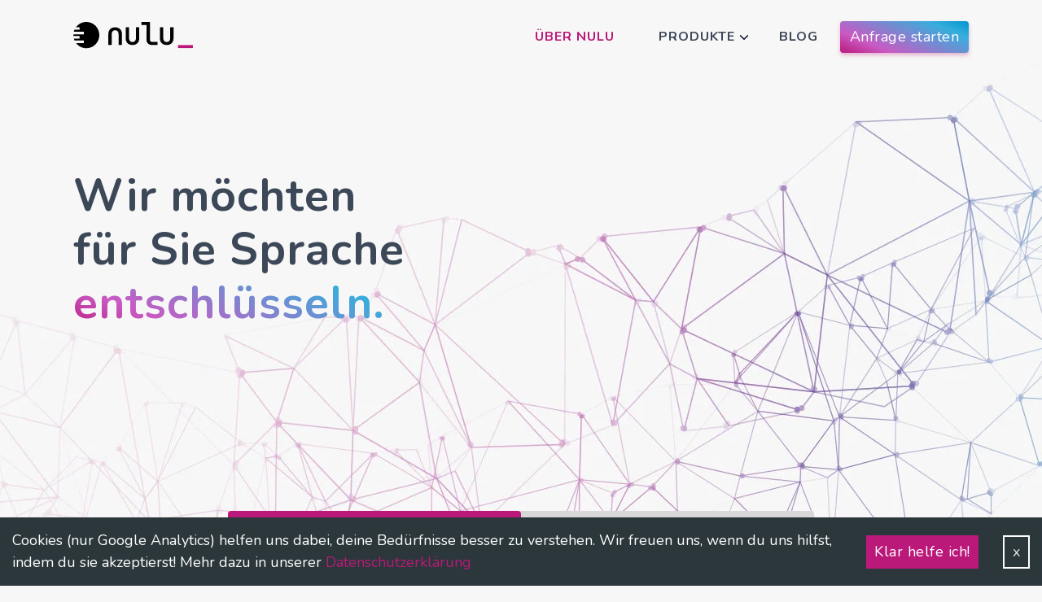

--- FILE ---
content_type: text/html; charset=utf-8
request_url: https://nulu.io/ueber-nulu
body_size: 10344
content:
<!DOCTYPE html><html lang="de"><head><meta charSet="utf-8"/><title>Wer wir sind - Was wir entschlüsseln - Wo wir die Zukunft sehen | nulu KI</title><meta name="viewport" content="initial-scale=1.0, width=device-width"/><link rel="icon" href="/favicon.ico"/><meta name="description" content="Wir greifen auf ein Wissen von über 10 Jahren zum Thema automatisierte Manipulation und Generierung von deutschsprachigen Texten zurück."/><meta name="robots" content="index,follow"/><meta name="twitter:creator" content="@nulu_io"/><meta name="twitter:site" content="@nulu_io"/><meta name="twitter:description" content="Wir greifen auf ein Wissen von über 10 Jahren zum Thema automatisierte Manipulation und Generierung von deutschsprachigen Texten zurück."/><meta name="twitter:image" content="https://nulu.io/images/nulu-social-logo.jpg"/><meta name="twitter:card" content="summary_large_image"/><meta name="twitter:title" content="Wer wir sind - Was wir entschlüsseln - Wo wir die Zukunft sehen | nulu KI"/><meta property="og:type" content="website"/><meta property="og:url" content="/ueber-nulu"/><meta property="og:locale" content="de_DE"/><meta property="og:title" content="Wer wir sind - Was wir entschlüsseln - Wo wir die Zukunft sehen | nulu KI"/><meta property="og:description" content="Wir greifen auf ein Wissen von über 10 Jahren zum Thema automatisierte Manipulation und Generierung von deutschsprachigen Texten zurück."/><meta property="og:image" content="https://nulu.io/images/nulu-social-logo.jpg"/><meta property="og:image:secure_url" content="https://nulu.io/images/nulu-social-logo.jpg"/><meta property="og:image:type" content="image/jpeg"/><meta property="og:image:width" content="1200"/><meta property="og:image:height" content="630"/><link rel="apple-touch-icon" sizes="180x180" href="/apple-touch-icon.png"/><link rel="icon" type="image/png" sizes="32x32" href="/favicon-32x32.png"/><link rel="icon" type="image/png" sizes="16x16" href="/favicon-16x16.png"/><link rel="mask-icon" href="/safari-pinned-tab.svg" color="#5bbad5"/><meta name="msapplication-TileColor" content="#da532c"/><meta name="theme-color" content="#ffffff"/><meta name="next-head-count" content="28"/><link rel="preload" as="font" href="/fonts/JetBrainsMono-Regular.woff" type="font/woff" crossorigin="anonymous"/><link rel="preload" as="font" href="/fonts/JetBrainsMono-Regular.woff2" type="font/woff2" crossorigin="anonymous"/><link data-next-font="size-adjust" rel="preconnect" href="/" crossorigin="anonymous"/><link rel="preload" href="/_next/static/css/7a42f155df19fa83.css" as="style" crossorigin=""/><link rel="stylesheet" href="/_next/static/css/7a42f155df19fa83.css" crossorigin="" data-n-g=""/><noscript data-n-css=""></noscript><script defer="" crossorigin="" nomodule="" src="/_next/static/chunks/polyfills-c67a75d1b6f99dc8.js"></script><script src="/_next/static/chunks/webpack-aa5803797d4d8eac.js" defer="" crossorigin=""></script><script src="/_next/static/chunks/framework-e14092e0d084b50d.js" defer="" crossorigin=""></script><script src="/_next/static/chunks/main-2aedbf336406ca40.js" defer="" crossorigin=""></script><script src="/_next/static/chunks/pages/_app-43f93107a7cb1b1e.js" defer="" crossorigin=""></script><script src="/_next/static/chunks/pages/ueber-nulu-e795c8969a0c1696.js" defer="" crossorigin=""></script><script src="/_next/static/Uzf2lE79n2DJ8cqgdJI8G/_buildManifest.js" defer="" crossorigin=""></script><script src="/_next/static/Uzf2lE79n2DJ8cqgdJI8G/_ssgManifest.js" defer="" crossorigin=""></script><style id="__jsx-203380185">:root{--nunito-sans:'__Nunito_749182', '__Nunito_Fallback_749182'}</style></head><body><div id="__next"><div class="tpl-ueber-nulu"><header id="topnav" class="defaultscroll sticky"><div class="container"><nav class="pl-2 pl-sm-0 pr-0 navbar navbar-expand-lg navbar-light"><a href="/" title="Home of nulu.io" class="navbar-brand"><svg width="48px" height="12px" viewBox="0 0 48 12" version="1.1" xmlns="http://www.w3.org/2000/svg" xmlns:xlink="http://www.w3.org/1999/xlink"><g id="Page-1" stroke="none" stroke-width="1" fill="none" fill-rule="evenodd"><g id="nulu-FINAL" transform="translate(-17.000000, -15.000000)"><g id="nulu_schwarz" transform="translate(17.000000, 15.000000)"><g id="Oval-2" transform="translate(0.000000, 0.306000)" fill="#000000"><path d="M5.14,0 C7.95665222,0 10.24,2.28334778 10.24,5.1 C10.24,7.91665222 7.95665222,10.2 5.14,10.2 C3.48666811,10.2 2.01708685,9.41327003 1.0851959,8.19374977 L4.153,8.194 L4.153,7.194 L0.488487945,7.19434202 C0.387101132,6.96951384 0.301535658,6.73601608 0.233210441,6.49526764 L2.5,6.494 L2.5,5.494 L0.0550698674,5.49499939 C0.0450845881,5.3646431 0.04,5.23291533 0.04,5.1 C0.04,4.99726187 0.043037868,4.89523328 0.0490286774,4.79399914 L4.153,4.794 L4.153,3.794 L0.208787305,3.79388081 C0.277586847,3.5334416 0.366471282,3.28116353 0.47368315,3.03880405 L2.5,3.04 L2.5,2.04 L1.06019926,2.0392376 C1.99068482,0.800935608 3.47180814,0 5.14,0 Z" id="Oval-3"></path></g><path d="M21.3168,8.5476 C20.8374,8.0784 20.6028,7.4358 20.6028,6.63 L20.6028,2.397 L21.9288,2.397 L21.9288,6.6198 C21.9288,7.089 22.0512,7.446 22.2858,7.7112 C22.5204,7.9764 22.8468,8.0988 23.265,8.0988 C23.6934,8.0988 24.0198,7.9662 24.2646,7.7112 C24.5094,7.446 24.6216,7.089 24.6216,6.6198 L24.6216,2.397 L25.9476,2.397 L25.9476,6.63 C25.9476,7.4358 25.7028,8.0784 25.2234,8.5476 C24.7338,9.0168 24.0912,9.2514 23.2752,9.2514 C22.4592,9.2514 21.7962,9.0168 21.3168,8.5476 Z" id="Path" fill="#010202" fill-rule="nonzero"></path><path d="M30.8946,9.2514 C30.2622,9.2514 29.7522,9.0678 29.3748,8.6904 C28.9974,8.313 28.8036,7.8234 28.8036,7.2012 L28.8036,1.5096 L26.7738,1.5096 L26.7738,0.306 L30.1296,0.306 L30.1296,7.2012 C30.1296,7.4664 30.201,7.6704 30.354,7.8234 C30.4968,7.9764 30.7008,8.0478 30.9558,8.0478 L33.1386,8.0478 L33.1386,9.2514 L30.8946,9.2514 L30.8946,9.2514 Z" id="Path" fill="#010202" fill-rule="nonzero"></path><path d="M34.7808,8.5476 C34.3014,8.0784 34.0668,7.4358 34.0668,6.63 L34.0668,2.397 L35.3928,2.397 L35.3928,6.6198 C35.3928,7.089 35.5152,7.446 35.7498,7.7112 C35.9844,7.9764 36.3108,8.0988 36.729,8.0988 C37.1574,8.0988 37.4838,7.9662 37.7286,7.7112 C37.9734,7.446 38.0856,7.089 38.0856,6.6198 L38.0856,2.397 L39.4116,2.397 L39.4116,6.63 C39.4116,7.4358 39.1668,8.0784 38.6874,8.5476 C38.1978,9.0168 37.5552,9.2514 36.7392,9.2514 C35.9232,9.2514 35.2602,9.0168 34.7808,8.5476 Z" id="Path" fill="#010202" fill-rule="nonzero"></path><path d="M18.42,3.1008 C18.8994,3.57 19.134,4.2126 19.134,5.0184 L19.134,9.2514 L17.808,9.2514 L17.808,5.0286 C17.808,4.5594 17.6856,4.2024 17.451,3.9372 C17.2164,3.672 16.89,3.5496 16.4718,3.5496 C16.0434,3.5496 15.717,3.6822 15.4722,3.9372 C15.2274,4.2024 15.1152,4.5594 15.1152,5.0286 L15.1152,9.2514 L13.7892,9.2514 L13.7892,5.0184 C13.7892,4.2126 14.034,3.57 14.5134,3.1008 C15.003,2.6316 15.6456,2.397 16.4616,2.397 C17.2776,2.397 17.9406,2.6316 18.42,3.1008 Z" id="Path" fill="#010202" fill-rule="nonzero"></path><g id="dash" transform="translate(41.155800, 9.282000)" fill="#010202" fill-rule="nonzero"><polygon id="Path" points="5.8752 1.1628 -3.55271368e-15 1.1628 -3.55271368e-15 -8.8817842e-16 5.8752 -8.8817842e-16"></polygon></g></g></g></g></svg></a><button aria-controls="main-navbar-nav" type="button" aria-label="Toggle navigation" class="navbar-toggle navbar-toggler collapsed"><div class="lines"><span></span><span></span><span></span></div></button><div class="justify-content-end navbar-collapse collapse" id="main-navbar-nav"><ul class="navigation-menu navbar-nav"><li class="active nav-item"><a href="/ueber-nulu" data-rb-event-key="/ueber-nulu" class="nav-link">Über nulu</a></li><li class="has-submenu nav-item"><a href="#" class="open">Produkte</a><ul class="submenu megamenu nav-item"><li class="nav-item"><ul class="nav-item"><li class="nav-item"><a href="/produkte/quiz" data-rb-event-key="/produkte/quiz" class="nav-link">Quiz Generator</a></li><li class="nav-item"><a href="/produkte/school-ki" data-rb-event-key="/produkte/school-ki" class="nav-link">Schul KI</a></li><li class="nav-item"><a href="/produkte/hatespeech" data-rb-event-key="/produkte/hatespeech" class="nav-link">Hate Speech</a></li><li class="nav-item"><a href="/produkte/gender-sprachgenerator" data-rb-event-key="/produkte/gender-sprachgenerator" class="nav-link">Gendern</a></li><li class="nav-item"><a href="/produkte/trainingsdatengenerator" data-rb-event-key="/produkte/trainingsdatengenerator" class="nav-link">Trainingsdatengenerator</a></li><li class="nav-item"><a href="/produkte/textprocessor" data-rb-event-key="/produkte/textprocessor" class="nav-link">Textmaschine</a></li><li class="nav-item"><a href="/produkte/lernplattform" data-rb-event-key="/produkte/lernplattform" class="nav-link">Lernplattform</a></li></ul></li></ul></li><li class="nav-item"><a href="/blog" data-rb-event-key="/blog" class="nav-link">Blog</a></li></ul><div class="justify-content-end" style="max-width:200px"><a class="nav-link btn btn-primary">Anfrage starten</a></div></div></nav></div></header><main><section class="bg-half d-table w-100 image-background z-index-1"><div class="container"><div class="align-items-center row"><div class="col-lg-6 col-md-7"><div class="px-2 mt-4 title-heading px-sm-0"><h1 class="mb-0 heading"><span class="pt-2">Wir möchten<br/> für Sie Sprache<br/></span><span class="h1 heading element text-primary"><span></span></span></h1></div></div></div></div></section><section class="section z-index-2"><div class="mt-60 container"><div class="justify-content-center row"><div class="pt-2 mt-4 text-center col-lg-8 col-md-12"><div class="rounded nav nav-justified flex-column flex-sm-row nav nav-pills nav-fill" role="tablist"><div class="nav-item"><a href="#" role="tab" data-rb-event-key="vision" id="left-tabs-example-tab-vision" aria-controls="left-tabs-example-tabpane-vision" aria-selected="true" class="rounded nav-link active"><div class="pt-1 pb-1 text-center"><h4 class="mb-0 title font-weight-normal">Vision</h4></div></a></div><div class="nav-item"><a href="#" role="tab" data-rb-event-key="werte" id="left-tabs-example-tab-werte" aria-controls="left-tabs-example-tabpane-werte" tabindex="-1" aria-selected="false" class="rounded nav-link"><div class="pt-1 pb-1 text-center"><h4 class="mb-0 title font-weight-normal">Werte</h4></div></a></div></div></div></div><div class="row"><div class="pt-2 mt-6 col"><div class="tab-content"><div id="left-tabs-example-tabpane-vision" aria-labelledby="left-tabs-example-tab-vision" role="tabpanel" aria-hidden="false" class="fade tab-pane active show"><div class="align-items-center row"><div class="col-md-6"><div class="mx-6"><span style="box-sizing:border-box;display:block;overflow:hidden;width:initial;height:initial;background:none;opacity:1;border:0;margin:0;padding:0;position:relative"><span style="box-sizing:border-box;display:block;width:initial;height:initial;background:none;opacity:1;border:0;margin:0;padding:0;padding-top:83.9080459770115%"></span><img alt="" src="[data-uri]" decoding="async" data-nimg="responsive" class="mx-auto img-fluid d-block" style="position:absolute;top:0;left:0;bottom:0;right:0;box-sizing:border-box;padding:0;border:none;margin:auto;display:block;width:0;height:0;min-width:100%;max-width:100%;min-height:100%;max-height:100%"/><noscript><img alt="" loading="lazy" decoding="async" data-nimg="responsive" style="position:absolute;top:0;left:0;bottom:0;right:0;box-sizing:border-box;padding:0;border:none;margin:auto;display:block;width:0;height:0;min-width:100%;max-width:100%;min-height:100%;max-height:100%" class="mx-auto img-fluid d-block" sizes="100vw" srcSet="/images/mission.svg 640w, /images/mission.svg 750w, /images/mission.svg 828w, /images/mission.svg 1080w, /images/mission.svg 1200w, /images/mission.svg 1920w, /images/mission.svg 2048w, /images/mission.svg 3840w" src="/images/mission.svg"/></noscript></span></div></div><div class="pt-2 mt-4 mt-sm-0 pt-sm-0 col-md-6"><div class="section-title"><h4 class="mb-4 title"><i class="mdi mdi-chevron-double-right text-primary"></i> Vision</h4><p class="text-muted">Gemeinsam mit Ihnen wollen wir das Erstellen automatisierter Texte und die Verarbeitung von Sprache revolutionieren – und das per Knopfdruck.</p><p class="text-muted">Mit <strong>nulu</strong> entwickelt, eine künstlich intelligente Software, die Ihnen das Leben erleichtert und Sie von lästiger Arbeit befreit. Damit bleibt mehr Zeit für Kreativität und die wichtigen Dinge des Lebens.</p><p class="text-muted"><strong>nulu</strong> ist eine intuitive, selbstlernende KI, die hilft, sprachliche Zusammenhänge zu formen, zu entschlüsseln und zu analysieren. In wenigen Sekunden erstellen Sie mit nulu Arbeitsblätter, Skripte oder andere Lernunterlagen für Schüler*innen und Student*innen. nulu hilft Ihnen auch, neue Inhalte für Webseite oder Blog zu kreieren. Oder neuen Mitarbeiter*innen mit einem Onboarding-Leitfaden den Start zu erleichtern.</p><p class="text-muted">Ob Lehrbuch, Arbeitsblatt, Mitarbeiterbroschüre, Homepage: Sie bestimmen den Inhalt, nulu kreiert für Sie den Text. Für das von Ihnen gewünschte Format und Medium. Schnell, präzise auf den Punkt.</p></div></div></div></div><div id="left-tabs-example-tabpane-werte" aria-labelledby="left-tabs-example-tab-werte" role="tabpanel" aria-hidden="true" class="fade tab-pane"><div class="align-items-center row"><div class="col-md-6"><div class="mx-6"><span style="box-sizing:border-box;display:block;overflow:hidden;width:initial;height:initial;background:none;opacity:1;border:0;margin:0;padding:0;position:relative"><span style="box-sizing:border-box;display:block;width:initial;height:initial;background:none;opacity:1;border:0;margin:0;padding:0;padding-top:83.9080459770115%"></span><img alt="" src="[data-uri]" decoding="async" data-nimg="responsive" class="mx-auto img-fluid d-block" style="position:absolute;top:0;left:0;bottom:0;right:0;box-sizing:border-box;padding:0;border:none;margin:auto;display:block;width:0;height:0;min-width:100%;max-width:100%;min-height:100%;max-height:100%"/><noscript><img alt="" loading="lazy" decoding="async" data-nimg="responsive" style="position:absolute;top:0;left:0;bottom:0;right:0;box-sizing:border-box;padding:0;border:none;margin:auto;display:block;width:0;height:0;min-width:100%;max-width:100%;min-height:100%;max-height:100%" class="mx-auto img-fluid d-block" sizes="100vw" srcSet="/images/werte.svg 640w, /images/werte.svg 750w, /images/werte.svg 828w, /images/werte.svg 1080w, /images/werte.svg 1200w, /images/werte.svg 1920w, /images/werte.svg 2048w, /images/werte.svg 3840w" src="/images/werte.svg"/></noscript></span></div></div><div class="pt-2 mt-4 mt-sm-0 pt-sm-0 col-md-6"><div class="section-title"><h4 class="mb-4 title"><i class="mdi mdi-chevron-double-right text-primary"></i> Werte</h4><div class="accordion-content accordion"><div class="mb-2 border-0 rounded card"><div class="p-3 pr-5 border-0 accordion card-header"><h6 class="title mb-0 active">Technologie nicht statt, sondern für den Menschen<svg viewBox="0 0 24 24" style="width:1.125rem;height:1.125rem" role="presentation"><path d="M7.41,15.41L12,10.83L16.59,15.41L18,14L12,8L6,14L7.41,15.41Z" style="fill:currentColor"></path></svg></h6></div><div class="collapse show"><div class="px-2 py-4 card-body"><p class="mb-0 text-muted faq-ans">Wir wollen eine technologische Zukunft, die den Menschen in den Mittelpunkt stellt. Unsere Produkte sollen sein Leben und Arbeiten erleichtern und helfen, sein volles Potential zu entfalten.</p><p class="mb-0 text-muted faq-ans">Mit unserem hoch motivierten Team wollen wir eine Umgebung schaffen, in der sich jede Person bestmöglich entwickeln und die gewünschte Version ihrer selbst werden kann. Kreativität und Spaß bei der Arbeit stehen bei uns im Vordergrund. </p></div></div></div><div class="mb-2 border-0 rounded card"><div class="p-3 pr-5 border-0 accordion card-header"><h6 class="title mb-0">Herausforderungen als Beginn für Innovation<svg viewBox="0 0 24 24" style="width:1.125rem;height:1.125rem" role="presentation"><path d="M7.41,8.58L12,13.17L16.59,8.58L18,10L12,16L6,10L7.41,8.58Z" style="fill:currentColor"></path></svg></h6></div><div class="collapse"><div class="px-2 py-4 card-body"><p class="mb-0 text-muted faq-ans">Wir scheuen uns nicht, unbekannte Gewässer zu erkunden. Die Lust, Neues zu lernen und zu entdecken, gehört zu unserer DNA. Wir trauen uns, Fragen zu stellen und dabei auch selbst alles in Frage zu stellen. Wir sind überzeugt, dass Herausforderungen der Beginn für Innovationen sind. Sie helfen uns, weiter zu wachsen. Das lieben wir und sind bereit dafür.</p></div></div></div><div class="mb-2 border-0 rounded card"><div class="p-3 pr-5 border-0 accordion card-header"><h6 class="title mb-0">Wissenschaftsbasiert &amp; Kundenorientiert<svg viewBox="0 0 24 24" style="width:1.125rem;height:1.125rem" role="presentation"><path d="M7.41,8.58L12,13.17L16.59,8.58L18,10L12,16L6,10L7.41,8.58Z" style="fill:currentColor"></path></svg></h6></div><div class="collapse"><div class="px-2 py-4 card-body"><p class="text-muted">Bei unseren Projekten stützen wir uns stets auf die Erkenntnisse der Wissenschaft, auf klare Daten und auf Logik. Unser Ziel sind ergebnisorientierte, erstklassige Systeme und Technologien. Wir arbeiten jedoch nicht nur analytisch und wissenschaftlich, sondern immer auch praxisbezogen – die Bedürfnisse unserer Kunden haben wir stets im Blick. Wir hören zu und stehen ihnen auch bei unkonventionellen und bahnbrechenden Projekten mit viel Herzblut, sowie mit Rat und Tat zur Seite. Für uns zählen nur herausragende Ergebnisse. Und wir wissen, dass wie diese nur gemeinsam und im engen Austausch mit unseren Kund*innen und Nutzer*innen erreichen können.</p></div></div></div><div class="mb-2 border-0 rounded card"><div class="p-3 pr-5 border-0 accordion card-header"><h6 class="title mb-0">Transparenz, Eigenverantwortung &amp; Herzlichkeit<svg viewBox="0 0 24 24" style="width:1.125rem;height:1.125rem" role="presentation"><path d="M7.41,8.58L12,13.17L16.59,8.58L18,10L12,16L6,10L7.41,8.58Z" style="fill:currentColor"></path></svg></h6></div><div class="collapse"><div class="px-2 py-4 card-body"><p class="text-muted">Verantwortung übernehmen, Ehrlichkeit, Offenheit für neue Ideen und Transparenz gehören für uns zum guten Ton. Wir pflegen einen herzlichen und lockeren Umgangston und arbeiten zugleich hoch professionell und gewissenhaft an jedem Projekt. Wir sind erst zufrieden, wenn der Funke überspringt und unsere Nutzer*innen genauso begeistert von nulu sind wie wir.</p></div></div></div><div class="mb-2 border-0 rounded card"><div class="p-3 pr-5 border-0 accordion card-header"><h6 class="title mb-0">Im Team zum Ziel<svg viewBox="0 0 24 24" style="width:1.125rem;height:1.125rem" role="presentation"><path d="M7.41,8.58L12,13.17L16.59,8.58L18,10L12,16L6,10L7.41,8.58Z" style="fill:currentColor"></path></svg></h6></div><div class="collapse"><div class="px-2 py-4 card-body"><p class="text-muted">Individualität bedeutet uns viel, denn wir sind überzeugt, dass jeder einzigartige Fähigkeiten und Talente einbringen und so sein Team bereichern kann. Wir legen großen Wert auf die persönliche Entwicklung und Entfaltung jedes einzelnen Mitarbeiters. Wir sind aufgeschlossen, ehrgeizig, lösungsorientiert, neugierig. Wir bringen Mut mit und Durchhaltevermögen. Wir wollen als Team über uns hinauswachsen und radikale Innovation schaffen. In einer familiären, herzlichen und wertschätzenden Umgebung erleben wir gemeinsam Erfolge wie Misserfolge und bringen dieses tolle Gefühl des Zusammen- und Rückhalts auch nach außen. Bei aller Entschlossenheit und Motivation ist uns eines als Team besonders wichtig: nie den Spaß zu verlieren.</p></div></div></div></div></div></div></div></div></div></div></div></div></section><section class="section"><div class="container"><div class="align-items-center row"><div class="col-lg-6 col-md-5"><div class="mx-6"><span style="box-sizing:border-box;display:block;overflow:hidden;width:initial;height:initial;background:none;opacity:1;border:0;margin:0;padding:0;position:relative"><span style="box-sizing:border-box;display:block;width:initial;height:initial;background:none;opacity:1;border:0;margin:0;padding:0;padding-top:83.9080459770115%"></span><img alt="nulu Geschichte" src="[data-uri]" decoding="async" data-nimg="responsive" class="mx-auto img-fluid d-block" style="position:absolute;top:0;left:0;bottom:0;right:0;box-sizing:border-box;padding:0;border:none;margin:auto;display:block;width:0;height:0;min-width:100%;max-width:100%;min-height:100%;max-height:100%"/><noscript><img alt="nulu Geschichte" loading="lazy" decoding="async" data-nimg="responsive" style="position:absolute;top:0;left:0;bottom:0;right:0;box-sizing:border-box;padding:0;border:none;margin:auto;display:block;width:0;height:0;min-width:100%;max-width:100%;min-height:100%;max-height:100%" class="mx-auto img-fluid d-block" sizes="100vw" srcSet="/images/geschichte.svg 640w, /images/geschichte.svg 750w, /images/geschichte.svg 828w, /images/geschichte.svg 1080w, /images/geschichte.svg 1200w, /images/geschichte.svg 1920w, /images/geschichte.svg 2048w, /images/geschichte.svg 3840w" src="/images/geschichte.svg"/></noscript></span></div></div><div class="pt-2 mt-4 mt-sm-0 pt-sm-0 col-lg-6 col-md-7"><div class="mt-4 title-heading"><h1 class="mb-3 heading">Unsere Geschichte</h1><p class="text-muted">Die Idee, nulu zu entwickeln, entstand aus unserer Arbeit im Bildungsbereich.</p><p class="text-muted">Wir Gründer, Alexander Golfmann, Martin Teufel und Rolf Stahlberger begannen 2012 mit einer Nachhilfeplattform für Studiernde der Wirtschaftwissenschaften und entwickelten daraus die FSGU AKADEMIE. Eine Fernakademie mit Studienfächern wie Informatik, Ökonomie, Linguistik und Mathematik und möglichen Abschlüssen als Wirtschaftsinformatiker*in oder Wirtschaftsjurist*in. </p><p class="text-muted">Der intensive Austausch mit Studierenden, Wissenschaftler*innen und Lehrenden half uns, unsere Bildungsangebote immer weiter zu verbessern und innovativer zu gestalten. Unser <a href="#team">Team</a> beschäftigte sich dabei immer häufiger mit Computerlinguistik und der Frage, wie sich Studienmaterialien maschinell erstellen und sich die Betreuung der Studenten automatisieren ließen.</p><p class="text-muted">Wir haben uns gefragt, warum manche Dinge lange brauchen und sperrig in der Nutzung sind, wenn sie auch schnell, komfortabel und spielerisch funktionieren könnten.</p><p class="text-muted">Schon im Studium wunderte sich CEO Alexander Golfmann über unübersichtliche, veraltete und öde Lernunterlagen. Könnte man digitale Technologien nicht einsetzen, um Texte, Skripte oder Folien schneller zu erstellen und zugleich anschaulicher zu machen?</p><p class="text-muted">Also begannen wir zu testen, wie künstliche Intelligenz unsere Dozent*innen unterstützen könnte, Studienmaterialien oder ein themenbezogenes Lern-Quiz in kürzester Zeit zu erstellen und Studierende so spielerisch und besser auf Prüfungen vorzubereiten.</p><p class="text-muted">Mit Softwareingenieuren und Lehrenden, sowie Expert*innen aus Mathematik und Sprachwissenschaften haben wir an <strong>nulu</strong> getüftelt, unserer künstlich intelligenten Software, die auf Text oder Sprache basierenden Content verarbeitet und für unterschiedliche Materialien und Medien ausspielt. Genau wie wir lernt nulu immer weiter, spart Ihnen Zeit, schenkt Nutzen und macht, wie wir finden, einfach Freude. </p></div></div></div></div></section><section class="section bg-light"><div class="container"><div class="row"><div class="text-center col"><div class="pb-2 mb-4 section-title"><h4 class="mb-4 title" data-aos="fade-up" data-aos-duration="1000">Das Gründer-Team</h4><p class="mx-auto mb-0 text-muted para-desc" data-aos="fade-up" data-aos-duration="1400">Wir freuen uns darauf, mit Ihnen zu arbeiten. Die Technologie passen wir an Sie und Ihren Bedarf an – nicht umgekehrt. Versprochen!</p></div></div></div><div class="row"><div data-aos="fade-up" data-aos-duration="1000" class="pt-2 mt-4 col-lg-3 col-md-6"><div class="text-center bg-transparent border-0 team card"><div class="p-0 card-body"><div class="position-relative"><span style="box-sizing:border-box;display:block;overflow:hidden;width:initial;height:initial;background:none;opacity:1;border:0;margin:0;padding:0;position:relative"><span style="box-sizing:border-box;display:block;width:initial;height:initial;background:none;opacity:1;border:0;margin:0;padding:0;padding-top:100%"></span><img alt="Alexander Golfmann" src="[data-uri]" decoding="async" data-nimg="responsive" class="img-fluid avatar avatar-ex-large rounded-circle" style="position:absolute;top:0;left:0;bottom:0;right:0;box-sizing:border-box;padding:0;border:none;margin:auto;display:block;width:0;height:0;min-width:100%;max-width:100%;min-height:100%;max-height:100%"/><noscript><img alt="Alexander Golfmann" loading="lazy" decoding="async" data-nimg="responsive" style="position:absolute;top:0;left:0;bottom:0;right:0;box-sizing:border-box;padding:0;border:none;margin:auto;display:block;width:0;height:0;min-width:100%;max-width:100%;min-height:100%;max-height:100%" class="img-fluid avatar avatar-ex-large rounded-circle" sizes="100vw" srcSet="/_next/image?url=%2Fimages%2Falex-avatar.png&amp;w=640&amp;q=75 640w, /_next/image?url=%2Fimages%2Falex-avatar.png&amp;w=750&amp;q=75 750w, /_next/image?url=%2Fimages%2Falex-avatar.png&amp;w=828&amp;q=75 828w, /_next/image?url=%2Fimages%2Falex-avatar.png&amp;w=1080&amp;q=75 1080w, /_next/image?url=%2Fimages%2Falex-avatar.png&amp;w=1200&amp;q=75 1200w, /_next/image?url=%2Fimages%2Falex-avatar.png&amp;w=1920&amp;q=75 1920w, /_next/image?url=%2Fimages%2Falex-avatar.png&amp;w=2048&amp;q=75 2048w, /_next/image?url=%2Fimages%2Falex-avatar.png&amp;w=3840&amp;q=75 3840w" src="/_next/image?url=%2Fimages%2Falex-avatar.png&amp;w=3840&amp;q=75"/></noscript></span><span style="box-sizing:border-box;display:block;overflow:hidden;width:initial;height:initial;background:none;opacity:1;border:0;margin:0;padding:0;position:absolute;top:0;left:0;bottom:0;right:0"><img alt="Alexander Golfmann" unsized="true" sizes="100vw" srcSet="/_next/image?url=%2Fimages%2Falex-avatar-hover.png&amp;w=640&amp;q=75 640w, /_next/image?url=%2Fimages%2Falex-avatar-hover.png&amp;w=750&amp;q=75 750w, /_next/image?url=%2Fimages%2Falex-avatar-hover.png&amp;w=828&amp;q=75 828w, /_next/image?url=%2Fimages%2Falex-avatar-hover.png&amp;w=1080&amp;q=75 1080w, /_next/image?url=%2Fimages%2Falex-avatar-hover.png&amp;w=1200&amp;q=75 1200w, /_next/image?url=%2Fimages%2Falex-avatar-hover.png&amp;w=1920&amp;q=75 1920w, /_next/image?url=%2Fimages%2Falex-avatar-hover.png&amp;w=2048&amp;q=75 2048w, /_next/image?url=%2Fimages%2Falex-avatar-hover.png&amp;w=3840&amp;q=75 3840w" src="/_next/image?url=%2Fimages%2Falex-avatar-hover.png&amp;w=3840&amp;q=75" decoding="async" data-nimg="fill" class="img-fluid avatar avatar-ex-large rounded-circle hover d-none" style="position:absolute;top:0;left:0;bottom:0;right:0;box-sizing:border-box;padding:0;border:none;margin:auto;display:block;width:0;height:0;min-width:100%;max-width:100%;min-height:100%;max-height:100%"/></span></div><div class="pt-3 pb-3 content"><h5 class="mb-0"><span class="name text-dark">Alexander Golfmann</span></h5><small class="designation text-muted">(er/ihm)<!-- --> </small><small class="designation text-muted">CEO</small></div></div></div></div><div data-aos="fade-up" data-aos-duration="1300" class="pt-2 mt-4 col-lg-3 col-md-6"><div class="text-center bg-transparent border-0 team card"><div class="p-0 card-body"><div class="position-relative"><span style="box-sizing:border-box;display:block;overflow:hidden;width:initial;height:initial;background:none;opacity:1;border:0;margin:0;padding:0;position:relative"><span style="box-sizing:border-box;display:block;width:initial;height:initial;background:none;opacity:1;border:0;margin:0;padding:0;padding-top:100%"></span><img alt="Martin Teufel" src="[data-uri]" decoding="async" data-nimg="responsive" class="img-fluid avatar avatar-ex-large rounded-circle" style="position:absolute;top:0;left:0;bottom:0;right:0;box-sizing:border-box;padding:0;border:none;margin:auto;display:block;width:0;height:0;min-width:100%;max-width:100%;min-height:100%;max-height:100%"/><noscript><img alt="Martin Teufel" loading="lazy" decoding="async" data-nimg="responsive" style="position:absolute;top:0;left:0;bottom:0;right:0;box-sizing:border-box;padding:0;border:none;margin:auto;display:block;width:0;height:0;min-width:100%;max-width:100%;min-height:100%;max-height:100%" class="img-fluid avatar avatar-ex-large rounded-circle" sizes="100vw" srcSet="/_next/image?url=%2Fimages%2Fmartin-avatar.png&amp;w=640&amp;q=75 640w, /_next/image?url=%2Fimages%2Fmartin-avatar.png&amp;w=750&amp;q=75 750w, /_next/image?url=%2Fimages%2Fmartin-avatar.png&amp;w=828&amp;q=75 828w, /_next/image?url=%2Fimages%2Fmartin-avatar.png&amp;w=1080&amp;q=75 1080w, /_next/image?url=%2Fimages%2Fmartin-avatar.png&amp;w=1200&amp;q=75 1200w, /_next/image?url=%2Fimages%2Fmartin-avatar.png&amp;w=1920&amp;q=75 1920w, /_next/image?url=%2Fimages%2Fmartin-avatar.png&amp;w=2048&amp;q=75 2048w, /_next/image?url=%2Fimages%2Fmartin-avatar.png&amp;w=3840&amp;q=75 3840w" src="/_next/image?url=%2Fimages%2Fmartin-avatar.png&amp;w=3840&amp;q=75"/></noscript></span><span style="box-sizing:border-box;display:block;overflow:hidden;width:initial;height:initial;background:none;opacity:1;border:0;margin:0;padding:0;position:absolute;top:0;left:0;bottom:0;right:0"><img alt="Martin Teufel" unsized="true" sizes="100vw" srcSet="/_next/image?url=%2Fimages%2Fmartin-avatar-hover.png&amp;w=640&amp;q=75 640w, /_next/image?url=%2Fimages%2Fmartin-avatar-hover.png&amp;w=750&amp;q=75 750w, /_next/image?url=%2Fimages%2Fmartin-avatar-hover.png&amp;w=828&amp;q=75 828w, /_next/image?url=%2Fimages%2Fmartin-avatar-hover.png&amp;w=1080&amp;q=75 1080w, /_next/image?url=%2Fimages%2Fmartin-avatar-hover.png&amp;w=1200&amp;q=75 1200w, /_next/image?url=%2Fimages%2Fmartin-avatar-hover.png&amp;w=1920&amp;q=75 1920w, /_next/image?url=%2Fimages%2Fmartin-avatar-hover.png&amp;w=2048&amp;q=75 2048w, /_next/image?url=%2Fimages%2Fmartin-avatar-hover.png&amp;w=3840&amp;q=75 3840w" src="/_next/image?url=%2Fimages%2Fmartin-avatar-hover.png&amp;w=3840&amp;q=75" decoding="async" data-nimg="fill" class="img-fluid avatar avatar-ex-large rounded-circle hover d-none" style="position:absolute;top:0;left:0;bottom:0;right:0;box-sizing:border-box;padding:0;border:none;margin:auto;display:block;width:0;height:0;min-width:100%;max-width:100%;min-height:100%;max-height:100%"/></span></div><div class="pt-3 pb-3 content"><h5 class="mb-0"><span class="name text-dark">Martin Teufel</span></h5><small class="designation text-muted">(er/ihm)<!-- --> </small><small class="designation text-muted">CTO</small></div></div></div></div><div data-aos="fade-up" data-aos-duration="1600" class="pt-2 mt-4 col-lg-3 col-md-6"><div class="text-center bg-transparent border-0 team card"><div class="p-0 card-body"><div class="position-relative"><span style="box-sizing:border-box;display:block;overflow:hidden;width:initial;height:initial;background:none;opacity:1;border:0;margin:0;padding:0;position:relative"><span style="box-sizing:border-box;display:block;width:initial;height:initial;background:none;opacity:1;border:0;margin:0;padding:0;padding-top:100%"></span><img alt="Rolf Stahlberger" src="[data-uri]" decoding="async" data-nimg="responsive" class="img-fluid avatar avatar-ex-large rounded-circle" style="position:absolute;top:0;left:0;bottom:0;right:0;box-sizing:border-box;padding:0;border:none;margin:auto;display:block;width:0;height:0;min-width:100%;max-width:100%;min-height:100%;max-height:100%"/><noscript><img alt="Rolf Stahlberger" loading="lazy" decoding="async" data-nimg="responsive" style="position:absolute;top:0;left:0;bottom:0;right:0;box-sizing:border-box;padding:0;border:none;margin:auto;display:block;width:0;height:0;min-width:100%;max-width:100%;min-height:100%;max-height:100%" class="img-fluid avatar avatar-ex-large rounded-circle" sizes="100vw" srcSet="/_next/image?url=%2Fimages%2Frolf-avatar.png&amp;w=640&amp;q=75 640w, /_next/image?url=%2Fimages%2Frolf-avatar.png&amp;w=750&amp;q=75 750w, /_next/image?url=%2Fimages%2Frolf-avatar.png&amp;w=828&amp;q=75 828w, /_next/image?url=%2Fimages%2Frolf-avatar.png&amp;w=1080&amp;q=75 1080w, /_next/image?url=%2Fimages%2Frolf-avatar.png&amp;w=1200&amp;q=75 1200w, /_next/image?url=%2Fimages%2Frolf-avatar.png&amp;w=1920&amp;q=75 1920w, /_next/image?url=%2Fimages%2Frolf-avatar.png&amp;w=2048&amp;q=75 2048w, /_next/image?url=%2Fimages%2Frolf-avatar.png&amp;w=3840&amp;q=75 3840w" src="/_next/image?url=%2Fimages%2Frolf-avatar.png&amp;w=3840&amp;q=75"/></noscript></span><span style="box-sizing:border-box;display:block;overflow:hidden;width:initial;height:initial;background:none;opacity:1;border:0;margin:0;padding:0;position:absolute;top:0;left:0;bottom:0;right:0"><img alt="Rolf Stahlberger" unsized="true" sizes="100vw" srcSet="/_next/image?url=%2Fimages%2Frolf-avatar-hover.png&amp;w=640&amp;q=75 640w, /_next/image?url=%2Fimages%2Frolf-avatar-hover.png&amp;w=750&amp;q=75 750w, /_next/image?url=%2Fimages%2Frolf-avatar-hover.png&amp;w=828&amp;q=75 828w, /_next/image?url=%2Fimages%2Frolf-avatar-hover.png&amp;w=1080&amp;q=75 1080w, /_next/image?url=%2Fimages%2Frolf-avatar-hover.png&amp;w=1200&amp;q=75 1200w, /_next/image?url=%2Fimages%2Frolf-avatar-hover.png&amp;w=1920&amp;q=75 1920w, /_next/image?url=%2Fimages%2Frolf-avatar-hover.png&amp;w=2048&amp;q=75 2048w, /_next/image?url=%2Fimages%2Frolf-avatar-hover.png&amp;w=3840&amp;q=75 3840w" src="/_next/image?url=%2Fimages%2Frolf-avatar-hover.png&amp;w=3840&amp;q=75" decoding="async" data-nimg="fill" class="img-fluid avatar avatar-ex-large rounded-circle hover d-none" style="position:absolute;top:0;left:0;bottom:0;right:0;box-sizing:border-box;padding:0;border:none;margin:auto;display:block;width:0;height:0;min-width:100%;max-width:100%;min-height:100%;max-height:100%"/></span></div><div class="pt-3 pb-3 content"><h5 class="mb-0"><span class="name text-dark">Rolf Stahlberger</span></h5><small class="designation text-muted">(er/ihm)<!-- --> </small><small class="designation text-muted">Chef Entwickler</small></div></div></div></div><div data-aos="fade-up" data-aos-duration="1900" class="pt-2 mt-4 col-lg-3 col-md-6"><div class="text-center bg-transparent border-0 team card"><div class="p-0 card-body"><div class="position-relative"><span style="box-sizing:border-box;display:block;overflow:hidden;width:initial;height:initial;background:none;opacity:1;border:0;margin:0;padding:0;position:relative"><span style="box-sizing:border-box;display:block;width:initial;height:initial;background:none;opacity:1;border:0;margin:0;padding:0;padding-top:100%"></span><img alt="Sir Henry" src="[data-uri]" decoding="async" data-nimg="responsive" class="img-fluid avatar avatar-ex-large rounded-circle" style="position:absolute;top:0;left:0;bottom:0;right:0;box-sizing:border-box;padding:0;border:none;margin:auto;display:block;width:0;height:0;min-width:100%;max-width:100%;min-height:100%;max-height:100%"/><noscript><img alt="Sir Henry" loading="lazy" decoding="async" data-nimg="responsive" style="position:absolute;top:0;left:0;bottom:0;right:0;box-sizing:border-box;padding:0;border:none;margin:auto;display:block;width:0;height:0;min-width:100%;max-width:100%;min-height:100%;max-height:100%" class="img-fluid avatar avatar-ex-large rounded-circle" sizes="100vw" srcSet="/_next/image?url=%2Fimages%2Fhenry-avatar.png&amp;w=640&amp;q=75 640w, /_next/image?url=%2Fimages%2Fhenry-avatar.png&amp;w=750&amp;q=75 750w, /_next/image?url=%2Fimages%2Fhenry-avatar.png&amp;w=828&amp;q=75 828w, /_next/image?url=%2Fimages%2Fhenry-avatar.png&amp;w=1080&amp;q=75 1080w, /_next/image?url=%2Fimages%2Fhenry-avatar.png&amp;w=1200&amp;q=75 1200w, /_next/image?url=%2Fimages%2Fhenry-avatar.png&amp;w=1920&amp;q=75 1920w, /_next/image?url=%2Fimages%2Fhenry-avatar.png&amp;w=2048&amp;q=75 2048w, /_next/image?url=%2Fimages%2Fhenry-avatar.png&amp;w=3840&amp;q=75 3840w" src="/_next/image?url=%2Fimages%2Fhenry-avatar.png&amp;w=3840&amp;q=75"/></noscript></span><span style="box-sizing:border-box;display:block;overflow:hidden;width:initial;height:initial;background:none;opacity:1;border:0;margin:0;padding:0;position:absolute;top:0;left:0;bottom:0;right:0"><img alt="Sir Henry" unsized="true" sizes="100vw" srcSet="/_next/image?url=%2Fimages%2Fhenry-avatar-hover.png&amp;w=640&amp;q=75 640w, /_next/image?url=%2Fimages%2Fhenry-avatar-hover.png&amp;w=750&amp;q=75 750w, /_next/image?url=%2Fimages%2Fhenry-avatar-hover.png&amp;w=828&amp;q=75 828w, /_next/image?url=%2Fimages%2Fhenry-avatar-hover.png&amp;w=1080&amp;q=75 1080w, /_next/image?url=%2Fimages%2Fhenry-avatar-hover.png&amp;w=1200&amp;q=75 1200w, /_next/image?url=%2Fimages%2Fhenry-avatar-hover.png&amp;w=1920&amp;q=75 1920w, /_next/image?url=%2Fimages%2Fhenry-avatar-hover.png&amp;w=2048&amp;q=75 2048w, /_next/image?url=%2Fimages%2Fhenry-avatar-hover.png&amp;w=3840&amp;q=75 3840w" src="/_next/image?url=%2Fimages%2Fhenry-avatar-hover.png&amp;w=3840&amp;q=75" decoding="async" data-nimg="fill" class="img-fluid avatar avatar-ex-large rounded-circle hover d-none" style="position:absolute;top:0;left:0;bottom:0;right:0;box-sizing:border-box;padding:0;border:none;margin:auto;display:block;width:0;height:0;min-width:100%;max-width:100%;min-height:100%;max-height:100%"/></span></div><div class="pt-3 pb-3 content"><h5 class="mb-0"><span class="name text-dark">Sir Henry</span></h5><small class="designation text-muted">Just a cat</small></div></div></div></div></div></div></section><section class="section pb-0" id="contact"><div class="container container"><div class="align-items-center row"><div class="mt-4 mt-sm-0 pt-2 pt-sm-0 col-lg-7 col-md-6"><div class="section-title"><h4 class="title mb-4">Verändern und bearbeiten Sie Ihre Texte<br/> mit <span class="text-primary"><span class="logo-font">nulu_</span></span></h4><p class="text-muted">Mit nulu brauchen Sie sich nicht mehr über zu wenig qualitativen Content sorgen. Unsere KI lernt stetig dazu und erschafft auf Basis Ihrer Eingaben und Wünsche automatisch neue Texte in den unterschiedlichsten Formen.</p><ul class="list-unstyled text-muted"><li class="mb-0"><span class="text-primary h5 mr-2"><span class="uim-svg"><svg xmlns="http://www.w3.org/2000/svg" viewBox="0 0 24 24" width="1em"><path class="uim-primary" d="M10.3125,16.09375a.99676.99676,0,0,1-.707-.293L6.793,12.98828A.99989.99989,0,0,1,8.207,11.57422l2.10547,2.10547L15.793,8.19922A.99989.99989,0,0,1,17.207,9.61328l-6.1875,6.1875A.99676.99676,0,0,1,10.3125,16.09375Z" opacity=".99"></path><path class="uim-tertiary" d="M12,2A10,10,0,1,0,22,12,10.01146,10.01146,0,0,0,12,2Zm5.207,7.61328-6.1875,6.1875a.99963.99963,0,0,1-1.41406,0L6.793,12.98828A.99989.99989,0,0,1,8.207,11.57422l2.10547,2.10547L15.793,8.19922A.99989.99989,0,0,1,17.207,9.61328Z"></path></svg></span></span>Arbeitsmaterialien</li><li class="mb-0"><span class="text-primary h5 mr-2"><span class="uim-svg"><svg xmlns="http://www.w3.org/2000/svg" viewBox="0 0 24 24" width="1em"><path class="uim-primary" d="M10.3125,16.09375a.99676.99676,0,0,1-.707-.293L6.793,12.98828A.99989.99989,0,0,1,8.207,11.57422l2.10547,2.10547L15.793,8.19922A.99989.99989,0,0,1,17.207,9.61328l-6.1875,6.1875A.99676.99676,0,0,1,10.3125,16.09375Z" opacity=".99"></path><path class="uim-tertiary" d="M12,2A10,10,0,1,0,22,12,10.01146,10.01146,0,0,0,12,2Zm5.207,7.61328-6.1875,6.1875a.99963.99963,0,0,1-1.41406,0L6.793,12.98828A.99989.99989,0,0,1,8.207,11.57422l2.10547,2.10547L15.793,8.19922A.99989.99989,0,0,1,17.207,9.61328Z"></path></svg></span></span>Ein Lernquiz für die optimale Prüfungsvorbereitung</li><li class="mb-0"><span class="text-primary h5 mr-2"><span class="uim-svg"><svg xmlns="http://www.w3.org/2000/svg" viewBox="0 0 24 24" width="1em"><path class="uim-primary" d="M10.3125,16.09375a.99676.99676,0,0,1-.707-.293L6.793,12.98828A.99989.99989,0,0,1,8.207,11.57422l2.10547,2.10547L15.793,8.19922A.99989.99989,0,0,1,17.207,9.61328l-6.1875,6.1875A.99676.99676,0,0,1,10.3125,16.09375Z" opacity=".99"></path><path class="uim-tertiary" d="M12,2A10,10,0,1,0,22,12,10.01146,10.01146,0,0,0,12,2Zm5.207,7.61328-6.1875,6.1875a.99963.99963,0,0,1-1.41406,0L6.793,12.98828A.99989.99989,0,0,1,8.207,11.57422l2.10547,2.10547L15.793,8.19922A.99989.99989,0,0,1,17.207,9.61328Z"></path></svg></span></span>Neue individuelle Texte</li><li class="mb-0"><span class="text-primary h5 mr-2"><span class="uim-svg"><svg xmlns="http://www.w3.org/2000/svg" viewBox="0 0 24 24" width="1em"><path class="uim-primary" d="M10.3125,16.09375a.99676.99676,0,0,1-.707-.293L6.793,12.98828A.99989.99989,0,0,1,8.207,11.57422l2.10547,2.10547L15.793,8.19922A.99989.99989,0,0,1,17.207,9.61328l-6.1875,6.1875A.99676.99676,0,0,1,10.3125,16.09375Z" opacity=".99"></path><path class="uim-tertiary" d="M12,2A10,10,0,1,0,22,12,10.01146,10.01146,0,0,0,12,2Zm5.207,7.61328-6.1875,6.1875a.99963.99963,0,0,1-1.41406,0L6.793,12.98828A.99989.99989,0,0,1,8.207,11.57422l2.10547,2.10547L15.793,8.19922A.99989.99989,0,0,1,17.207,9.61328Z"></path></svg></span></span>Quiz für optimalen Input und effizienteres Lernen</li><li class="mb-0"><span class="text-primary h5 mr-2"><span class="uim-svg"><svg xmlns="http://www.w3.org/2000/svg" viewBox="0 0 24 24" width="1em"><path class="uim-primary" d="M10.3125,16.09375a.99676.99676,0,0,1-.707-.293L6.793,12.98828A.99989.99989,0,0,1,8.207,11.57422l2.10547,2.10547L15.793,8.19922A.99989.99989,0,0,1,17.207,9.61328l-6.1875,6.1875A.99676.99676,0,0,1,10.3125,16.09375Z" opacity=".99"></path><path class="uim-tertiary" d="M12,2A10,10,0,1,0,22,12,10.01146,10.01146,0,0,0,12,2Zm5.207,7.61328-6.1875,6.1875a.99963.99963,0,0,1-1.41406,0L6.793,12.98828A.99989.99989,0,0,1,8.207,11.57422l2.10547,2.10547L15.793,8.19922A.99989.99989,0,0,1,17.207,9.61328Z"></path></svg></span></span>Texte entschüsseln und analysieren</li></ul></div></div><div class="mb-0 col-lg-5 col-md-6"><div class="card shadow-lg rounded border-0 card"><div class="card-body py-5 card-body"><div class="card-title h5">Schreiben Sie uns einfach</div><div class="custom-form mt-4"><div id="message"></div><form method="post" action="" name="contact-form" id="contact-form" class=""><div class="row"><div class="mb-0 col-md-12"><div class="form-group position-relative form-group"><input placeholder="Vorname Nachname" required="" name="name" type="text" id="contact_name" class="form-control" value=""/><label class="d-none form-label" for="contact_name">Ihr Name <span class="text-danger">*</span></label></div></div><div class="mb-0 col-md-12"><div class="form-group position-relative form-group"><input placeholder="E-Mail" required="" name="email" type="email" id="contact_email" class="form-control" value=""/><label class="d-none form-label" for="contact_email">Ihre E-Mail <span class="text-danger">*</span></label></div></div><div class="mb-0 col-md-12"><div class="form-group position-relative form-group"><input placeholder="Telefonnummer" required="" name="phone" type="text" id="contact_phone" class="form-control" value=""/><label class="d-none form-label" for="contact_phone">Betreff</label></div></div><div class="mb-0 col-md-12"><div class="form-group position-relative form-group"><select required="" name="type" id="contact_type" class="form-control"><option value="" selected="">Bitte Unternehmensform wählen</option><option value="Unternehmen">Unternehmen</option><option value="Schule">Schule</option><option value="Hochschule">Hochschule</option><option value="Weiterbildungsinstitut">Weiterbildungsinstitut</option><option value="Agentur">Agentur</option><option value="Verlag">Verlag</option><option value="Journalist">Journalist</option><option value="Coach / Dozent">Coach / Dozent</option><option value="sonstiges">sonstiges</option></select><label class="d-none form-label" for="contact_type">Unternehmensform</label></div></div><div class="mb-0 col-md-12"><div class="form-group position-relative form-group"><textarea placeholder="Ihre Nachricht an uns" required="" id="contact_message" class="form-control"></textarea><label class="d-none form-label" for="contact_message">Nachricht</label></div></div><div class="mb-0 col-md-12"><div class="form-group position-relative small-text form-group">Mit dem Absenden des Kontaktformulars erklären Sie sich damit einverstanden, dass Ihre Daten zur Bearbeitung Ihres Anliegens verwendet werden (Weitere Informationen und Widerrufshinweise finden Sie in der <a href="/datenschutz" title="Datenschutzerklärung">Datenschutzerklärung</a>).</div></div></div><div class="row"><div class="text-center col"><button id="submit" name="send" disabled="" type="submit" class="btn-submit btn btn-primary btn-block btn btn-primary">Anfrage senden</button><div id="simple-msg"></div></div></div></form></div></div></div></div></div></div></section></main><footer class="footer"><div class="container"><div class="row"><div class="mb-0 mb-md-4 pb-0 pb-md-2 col-lg-4 col-md-4"><a href="/" class="logo-footer"><span class="logo-font">nulu_</span></a><ul class="list-unstyled social-icon social mb-0 mt-4"><li class="list-inline-item"><a href="https://twitter.com/nulu_io" title="@nulu_io bei twitter" target="_blank" rel="noopener" class="rounded"><svg xmlns="http://www.w3.org/2000/svg" width="24" height="24" viewBox="0 0 24 24" fill="none" stroke="currentColor" stroke-width="2" stroke-linecap="round" stroke-linejoin="round" class="feather feather-twitter fea icon-sm fea-social"><path d="M23 3a10.9 10.9 0 0 1-3.14 1.53 4.48 4.48 0 0 0-7.86 3v1A10.66 10.66 0 0 1 3 4s-4 9 5 13a11.64 11.64 0 0 1-7 2c9 5 20 0 20-11.5a4.5 4.5 0 0 0-.08-.83A7.72 7.72 0 0 0 23 3z"></path></svg></a></li></ul></div><div class="mt-4 mt-sm-0 pt-2 pt-sm-0 col-lg-4 col-md-4"><ul class="footer-list mt-4 nav"><li class="active nav-item"><a href="/ueber-nulu" data-rb-event-key="/ueber-nulu" class="text-foot nav-link"><svg viewBox="0 0 24 24" style="width:1.125rem;height:1.125rem" role="presentation" class="mr-1"><path d="M8.59,16.58L13.17,12L8.59,7.41L10,6L16,12L10,18L8.59,16.58Z" style="fill:currentColor"></path></svg> <!-- -->Über nulu</a></li><li class="nav-item"><a href="/blog" data-rb-event-key="/blog" class="text-foot nav-link"><svg viewBox="0 0 24 24" style="width:1.125rem;height:1.125rem" role="presentation" class="mr-1"><path d="M8.59,16.58L13.17,12L8.59,7.41L10,6L16,12L10,18L8.59,16.58Z" style="fill:currentColor"></path></svg> <!-- -->Blog</a></li><li class="nav-item"><a href="/presse" data-rb-event-key="/presse" class="text-foot nav-link"><svg viewBox="0 0 24 24" style="width:1.125rem;height:1.125rem" role="presentation" class="mr-1"><path d="M8.59,16.58L13.17,12L8.59,7.41L10,6L16,12L10,18L8.59,16.58Z" style="fill:currentColor"></path></svg> <!-- -->Presse</a></li><li class="nav-item"><a href="/impressum" data-rb-event-key="/impressum" class="text-foot nav-link"><svg viewBox="0 0 24 24" style="width:1.125rem;height:1.125rem" role="presentation" class="mr-1"><path d="M8.59,16.58L13.17,12L8.59,7.41L10,6L16,12L10,18L8.59,16.58Z" style="fill:currentColor"></path></svg> <!-- -->Impressum</a></li><li class="nav-item"><a href="/datenschutz" data-rb-event-key="/datenschutz" class="text-foot nav-link"><svg viewBox="0 0 24 24" style="width:1.125rem;height:1.125rem" role="presentation" class="mr-1"><path d="M8.59,16.58L13.17,12L8.59,7.41L10,6L16,12L10,18L8.59,16.58Z" style="fill:currentColor"></path></svg> <!-- -->Datenschutz</a></li></ul></div><div class="mt-4 mt-sm-0 pt-2 pt-sm-0 col-lg-4 col-md-4"><ul class="footer-list mt-4 nav"><li class="nav-item"><a href="/produkte/quiz" data-rb-event-key="/produkte/quiz" class="text-foot nav-link"><svg viewBox="0 0 24 24" style="width:1.125rem;height:1.125rem" role="presentation" class="mr-1"><path d="M8.59,16.58L13.17,12L8.59,7.41L10,6L16,12L10,18L8.59,16.58Z" style="fill:currentColor"></path></svg> <!-- -->Quiz Generator</a></li><li class="nav-item"><a href="/produkte/school-ki" data-rb-event-key="/produkte/school-ki" class="text-foot nav-link"><svg viewBox="0 0 24 24" style="width:1.125rem;height:1.125rem" role="presentation" class="mr-1"><path d="M8.59,16.58L13.17,12L8.59,7.41L10,6L16,12L10,18L8.59,16.58Z" style="fill:currentColor"></path></svg> <!-- -->Schul KI</a></li><li class="nav-item"><a href="/produkte/hatespeech" data-rb-event-key="/produkte/hatespeech" class="text-foot nav-link"><svg viewBox="0 0 24 24" style="width:1.125rem;height:1.125rem" role="presentation" class="mr-1"><path d="M8.59,16.58L13.17,12L8.59,7.41L10,6L16,12L10,18L8.59,16.58Z" style="fill:currentColor"></path></svg> <!-- -->Hate Speech</a></li><li class="nav-item"><a href="/produkte/gender-sprachgenerator" data-rb-event-key="/produkte/gender-sprachgenerator" class="text-foot nav-link"><svg viewBox="0 0 24 24" style="width:1.125rem;height:1.125rem" role="presentation" class="mr-1"><path d="M8.59,16.58L13.17,12L8.59,7.41L10,6L16,12L10,18L8.59,16.58Z" style="fill:currentColor"></path></svg> <!-- -->Gendern</a></li><li class="nav-item"><a href="/produkte/trainingsdatengenerator" data-rb-event-key="/produkte/trainingsdatengenerator" class="text-foot nav-link"><svg viewBox="0 0 24 24" style="width:1.125rem;height:1.125rem" role="presentation" class="mr-1"><path d="M8.59,16.58L13.17,12L8.59,7.41L10,6L16,12L10,18L8.59,16.58Z" style="fill:currentColor"></path></svg> <!-- -->Trainingsdatengenerator</a></li><li class="nav-item"><a href="/produkte/textprocessor" data-rb-event-key="/produkte/textprocessor" class="text-foot nav-link"><svg viewBox="0 0 24 24" style="width:1.125rem;height:1.125rem" role="presentation" class="mr-1"><path d="M8.59,16.58L13.17,12L8.59,7.41L10,6L16,12L10,18L8.59,16.58Z" style="fill:currentColor"></path></svg> <!-- -->Textmaschine</a></li><li class="nav-item"><a href="/produkte/lernplattform" data-rb-event-key="/produkte/lernplattform" class="text-foot nav-link"><svg viewBox="0 0 24 24" style="width:1.125rem;height:1.125rem" role="presentation" class="mr-1"><path d="M8.59,16.58L13.17,12L8.59,7.41L10,6L16,12L10,18L8.59,16.58Z" style="fill:currentColor"></path></svg> <!-- -->Lernplattform</a></li></ul></div></div></div></footer></div></div><script id="__NEXT_DATA__" type="application/json" crossorigin="">{"props":{"pageProps":{}},"page":"/ueber-nulu","query":{},"buildId":"Uzf2lE79n2DJ8cqgdJI8G","nextExport":true,"autoExport":true,"isFallback":false,"scriptLoader":[]}</script><script> </script></body></html>

--- FILE ---
content_type: application/javascript; charset=utf-8
request_url: https://nulu.io/_next/static/chunks/pages/_app-43f93107a7cb1b1e.js
body_size: 140027
content:
(self.webpackChunk_N_E=self.webpackChunk_N_E||[]).push([[888],{71068:function(C,k,L){"use strict";L.d(k,{Z:function(){return W}});var N=L(45042),R=/^((children|dangerouslySetInnerHTML|key|ref|autoFocus|defaultValue|defaultChecked|innerHTML|suppressContentEditableWarning|suppressHydrationWarning|valueLink|abbr|accept|acceptCharset|accessKey|action|allow|allowUserMedia|allowPaymentRequest|allowFullScreen|allowTransparency|alt|async|autoComplete|autoPlay|capture|cellPadding|cellSpacing|challenge|charSet|checked|cite|classID|className|cols|colSpan|content|contentEditable|contextMenu|controls|controlsList|coords|crossOrigin|data|dateTime|decoding|default|defer|dir|disabled|disablePictureInPicture|disableRemotePlayback|download|draggable|encType|enterKeyHint|fetchpriority|fetchPriority|form|formAction|formEncType|formMethod|formNoValidate|formTarget|frameBorder|headers|height|hidden|high|href|hrefLang|htmlFor|httpEquiv|id|inputMode|integrity|is|keyParams|keyType|kind|label|lang|list|loading|loop|low|marginHeight|marginWidth|max|maxLength|media|mediaGroup|method|min|minLength|multiple|muted|name|nonce|noValidate|open|optimum|pattern|placeholder|playsInline|poster|preload|profile|radioGroup|readOnly|referrerPolicy|rel|required|reversed|role|rows|rowSpan|sandbox|scope|scoped|scrolling|seamless|selected|shape|size|sizes|slot|span|spellCheck|src|srcDoc|srcLang|srcSet|start|step|style|summary|tabIndex|target|title|translate|type|useMap|value|width|wmode|wrap|about|datatype|inlist|prefix|property|resource|typeof|vocab|autoCapitalize|autoCorrect|autoSave|color|incremental|fallback|inert|itemProp|itemScope|itemType|itemID|itemRef|on|option|results|security|unselectable|accentHeight|accumulate|additive|alignmentBaseline|allowReorder|alphabetic|amplitude|arabicForm|ascent|attributeName|attributeType|autoReverse|azimuth|baseFrequency|baselineShift|baseProfile|bbox|begin|bias|by|calcMode|capHeight|clip|clipPathUnits|clipPath|clipRule|colorInterpolation|colorInterpolationFilters|colorProfile|colorRendering|contentScriptType|contentStyleType|cursor|cx|cy|d|decelerate|descent|diffuseConstant|direction|display|divisor|dominantBaseline|dur|dx|dy|edgeMode|elevation|enableBackground|end|exponent|externalResourcesRequired|fill|fillOpacity|fillRule|filter|filterRes|filterUnits|floodColor|floodOpacity|focusable|fontFamily|fontSize|fontSizeAdjust|fontStretch|fontStyle|fontVariant|fontWeight|format|from|fr|fx|fy|g1|g2|glyphName|glyphOrientationHorizontal|glyphOrientationVertical|glyphRef|gradientTransform|gradientUnits|hanging|horizAdvX|horizOriginX|ideographic|imageRendering|in|in2|intercept|k|k1|k2|k3|k4|kernelMatrix|kernelUnitLength|kerning|keyPoints|keySplines|keyTimes|lengthAdjust|letterSpacing|lightingColor|limitingConeAngle|local|markerEnd|markerMid|markerStart|markerHeight|markerUnits|markerWidth|mask|maskContentUnits|maskUnits|mathematical|mode|numOctaves|offset|opacity|operator|order|orient|orientation|origin|overflow|overlinePosition|overlineThickness|panose1|paintOrder|pathLength|patternContentUnits|patternTransform|patternUnits|pointerEvents|points|pointsAtX|pointsAtY|pointsAtZ|preserveAlpha|preserveAspectRatio|primitiveUnits|r|radius|refX|refY|renderingIntent|repeatCount|repeatDur|requiredExtensions|requiredFeatures|restart|result|rotate|rx|ry|scale|seed|shapeRendering|slope|spacing|specularConstant|specularExponent|speed|spreadMethod|startOffset|stdDeviation|stemh|stemv|stitchTiles|stopColor|stopOpacity|strikethroughPosition|strikethroughThickness|string|stroke|strokeDasharray|strokeDashoffset|strokeLinecap|strokeLinejoin|strokeMiterlimit|strokeOpacity|strokeWidth|surfaceScale|systemLanguage|tableValues|targetX|targetY|textAnchor|textDecoration|textRendering|textLength|to|transform|u1|u2|underlinePosition|underlineThickness|unicode|unicodeBidi|unicodeRange|unitsPerEm|vAlphabetic|vHanging|vIdeographic|vMathematical|values|vectorEffect|version|vertAdvY|vertOriginX|vertOriginY|viewBox|viewTarget|visibility|widths|wordSpacing|writingMode|x|xHeight|x1|x2|xChannelSelector|xlinkActuate|xlinkArcrole|xlinkHref|xlinkRole|xlinkShow|xlinkTitle|xlinkType|xmlBase|xmlns|xmlnsXlink|xmlLang|xmlSpace|y|y1|y2|yChannelSelector|z|zoomAndPan|for|class|autofocus)|(([Dd][Aa][Tt][Aa]|[Aa][Rr][Ii][Aa]|x)-.*))$/,W=(0,N.Z)(function(C){return R.test(C)||111===C.charCodeAt(0)&&110===C.charCodeAt(1)&&91>C.charCodeAt(2)})},45042:function(C,k,L){"use strict";function memoize(C){var k=Object.create(null);return function(L){return void 0===k[L]&&(k[L]=C(L)),k[L]}}L.d(k,{Z:function(){return memoize}})},55317:function(C,k,L){"use strict";L.d(k,{APA:function(){return ev},CW:function(){return Z},CbH:function(){return I},JUp:function(){return X},LYb:function(){return D},RKz:function(){return G},RmL:function(){return eo},RpA:function(){return K},VUM:function(){return eh},W4D:function(){return ep},Waq:function(){return q},XNN:function(){return et},aIO:function(){return W},cse:function(){return N},g3n:function(){return ea},i2F:function(){return F},m5Y:function(){return eg},osR:function(){return em},rgx:function(){return J},sMo:function(){return en},yFX:function(){return Y},zr:function(){return R},zrb:function(){return $}});var N="M21.1,12.5L22.5,13.91L15.97,20.5L12.5,17L13.9,15.59L15.97,17.67L21.1,12.5M10,17L13,20H3V18C3,15.79 6.58,14 11,14L12.89,14.11L10,17M11,4A4,4 0 0,1 15,8A4,4 0 0,1 11,12A4,4 0 0,1 7,8A4,4 0 0,1 11,4Z",R="M16 17V19H2V17S2 13 9 13 16 17 16 17M12.5 7.5A3.5 3.5 0 1 0 9 11A3.5 3.5 0 0 0 12.5 7.5M15.94 13A5.32 5.32 0 0 1 18 17V19H22V17S22 13.37 15.94 13M15 4A3.39 3.39 0 0 0 13.07 4.59A5 5 0 0 1 13.07 10.41A3.39 3.39 0 0 0 15 11A3.5 3.5 0 0 0 15 4Z",W="M4,11V13H16L10.5,18.5L11.92,19.92L19.84,12L11.92,4.08L10.5,5.5L16,11H4Z",I="M12,6V9L16,5L12,1V4A8,8 0 0,0 4,12C4,13.57 4.46,15.03 5.24,16.26L6.7,14.8C6.25,13.97 6,13 6,12A6,6 0 0,1 12,6M18.76,7.74L17.3,9.2C17.74,10.04 18,11 18,12A6,6 0 0,1 12,18V15L8,19L12,23V20A8,8 0 0,0 20,12C20,10.43 19.54,8.97 18.76,7.74Z",D="M8.82 17L13 19.28V22H6C4.89 22 4 21.11 4 20V4C4 2.9 4.89 2 6 2H7V9L9.5 7.5L12 9V2H18C19.1 2 20 2.89 20 4V12.54L18.5 11.72L8.82 17M24 17L18.5 14L13 17L18.5 20L24 17M15 19.09V21.09L18.5 23L22 21.09V19.09L18.5 21L15 19.09Z",F="M17,19H7V5H17M17,1H7C5.89,1 5,1.89 5,3V21A2,2 0 0,0 7,23H17A2,2 0 0,0 19,21V3C19,1.89 18.1,1 17,1Z",Z="M7.41,8.58L12,13.17L16.59,8.58L18,10L12,16L6,10L7.41,8.58Z",$="M8.59,16.58L13.17,12L8.59,7.41L10,6L16,12L10,18L8.59,16.58Z",q="M7.41,15.41L12,10.83L16.59,15.41L18,14L12,8L6,14L7.41,15.41Z",Y="M12,2A10,10 0 0,0 2,12A10,10 0 0,0 12,22A10,10 0 0,0 22,12A10,10 0 0,0 12,2M16.2,16.2L11,13V7H12.5V12.2L17,14.9L16.2,16.2Z",G="M7.07,11L7,12L7.07,13H17.35L16.5,15H7.67C8.8,17.36 11.21,19 14,19C16.23,19 18.22,17.96 19.5,16.33V19.12C18,20.3 16.07,21 14,21C10.08,21 6.75,18.5 5.5,15H2L3,13H5.05L5,12L5.05,11H2L3,9H5.5C6.75,5.5 10.08,3 14,3C16.5,3 18.8,4.04 20.43,5.71L19.57,7.75C18.29,6.08 16.27,5 14,5C11.21,5 8.8,6.64 7.67,9H19.04L18.19,11H7.07Z",X="M10.76,8.69A0.76,0.76 0 0,0 10,9.45V20.9C10,21.32 10.34,21.66 10.76,21.66C10.95,21.66 11.11,21.6 11.24,21.5L13.15,19.95L14.81,23.57C14.94,23.84 15.21,24 15.5,24C15.61,24 15.72,24 15.83,23.92L18.59,22.64C18.97,22.46 19.15,22 18.95,21.63L17.28,18L19.69,17.55C19.85,17.5 20,17.43 20.12,17.29C20.39,16.97 20.35,16.5 20,16.21L11.26,8.86L11.25,8.87C11.12,8.76 10.95,8.69 10.76,8.69M15,10V8H20V10H15M13.83,4.76L16.66,1.93L18.07,3.34L15.24,6.17L13.83,4.76M10,0H12V5H10V0M3.93,14.66L6.76,11.83L8.17,13.24L5.34,16.07L3.93,14.66M3.93,3.34L5.34,1.93L8.17,4.76L6.76,6.17L3.93,3.34M7,10H2V8H7V10",K="M12,3C7.58,3 4,4.79 4,7C4,9.21 7.58,11 12,11C16.42,11 20,9.21 20,7C20,4.79 16.42,3 12,3M4,9V12C4,14.21 7.58,16 12,16C16.42,16 20,14.21 20,12V9C20,11.21 16.42,13 12,13C7.58,13 4,11.21 4,9M4,14V17C4,19.21 7.58,21 12,21C16.42,21 20,19.21 20,17V14C20,16.21 16.42,18 12,18C7.58,18 4,16.21 4,14Z",J="M12,9A3,3 0 0,0 9,12A3,3 0 0,0 12,15A3,3 0 0,0 15,12A3,3 0 0,0 12,9M12,17A5,5 0 0,1 7,12A5,5 0 0,1 12,7A5,5 0 0,1 17,12A5,5 0 0,1 12,17M12,4.5C7,4.5 2.73,7.61 1,12C2.73,16.39 7,19.5 12,19.5C17,19.5 21.27,16.39 23,12C21.27,7.61 17,4.5 12,4.5Z",et="M3,5H9V11H3V5M5,7V9H7V7H5M11,7H21V9H11V7M11,15H21V17H11V15M5,20L1.5,16.5L2.91,15.09L5,17.17L9.59,12.59L11,14L5,20Z",en="M12,21.35L10.55,20.03C5.4,15.36 2,12.27 2,8.5C2,5.41 4.42,3 7.5,3C9.24,3 10.91,3.81 12,5.08C13.09,3.81 14.76,3 16.5,3C19.58,3 22,5.41 22,8.5C22,12.27 18.6,15.36 13.45,20.03L12,21.35Z",eo="M21,16V4H3V16H21M21,2A2,2 0 0,1 23,4V16A2,2 0 0,1 21,18H14V20H16V22H8V20H10V18H3C1.89,18 1,17.1 1,16V4C1,2.89 1.89,2 3,2H21M5,6H14V11H5V6M15,6H19V8H15V6M19,9V14H15V9H19M5,12H9V14H5V12M10,12H14V14H10V12Z",ea="M12,20C7.59,20 4,16.41 4,12C4,7.59 7.59,4 12,4C16.41,4 20,7.59 20,12C20,16.41 16.41,20 12,20M12,2A10,10 0 0,0 2,12A10,10 0 0,0 12,22A10,10 0 0,0 22,12A10,10 0 0,0 12,2M10,16.5L16,12L10,7.5V16.5Z",ep="M13 2.03V4.05C17.39 4.59 20.5 8.58 19.96 12.97C19.5 16.61 16.64 19.5 13 19.93V21.93C18.5 21.38 22.5 16.5 21.95 11C21.5 6.25 17.73 2.5 13 2.03M11 2.06C9.05 2.25 7.19 3 5.67 4.26L7.1 5.74C8.22 4.84 9.57 4.26 11 4.06V2.06M4.26 5.67C3 7.19 2.25 9.04 2.05 11H4.05C4.24 9.58 4.8 8.23 5.69 7.1L4.26 5.67M2.06 13C2.26 14.96 3.03 16.81 4.27 18.33L5.69 16.9C4.81 15.77 4.24 14.42 4.06 13H2.06M7.1 18.37L5.67 19.74C7.18 21 9.04 21.79 11 22V20C9.58 19.82 8.23 19.25 7.1 18.37M20 4H44M13 18H11V16H13V18M13 15H11C11 11.75 14 12 14 10C14 8.9 13.1 8 12 8S10 8.9 10 10H8C8 7.79 9.79 6 12 6S16 7.79 16 10C16 12.5 13 12.75 13 15Z",eh="M2 4C2 2.9 2.9 2 4 2H8V4H4V8H2V4M22 20C22 21.11 21.11 22 20 22H16V20H20V16H22V20M4 22C2.9 22 2 21.11 2 20V16H4V20H8V22H4M20 2C21.11 2 22 2.9 22 4V8H20V4H16V2H20M9 7V9H11V17H13V9H15V7H9Z",em="M4,5H20V7H4V5M4,9H20V11H4V9M4,13H20V15H4V13M4,17H14V19H4V17Z",ev="M4 2V8H2V2H4M2 22H4V16H2V22M5 12C5 10.9 4.11 10 3 10C1.9 10 1 10.9 1 12C1 13.11 1.9 14 3 14C4.11 14 5 13.11 5 12M24 6V18C24 19.11 23.11 20 22 20H10C8.9 20 8 19.11 8 18V14L6 12L8 10V6C8 4.89 8.9 4 10 4H22C23.11 4 24 4.89 24 6M19 13H11V15H19V13M21 9H11V11H21V9Z",eg="M16.36,14C16.44,13.34 16.5,12.68 16.5,12C16.5,11.32 16.44,10.66 16.36,10H19.74C19.9,10.64 20,11.31 20,12C20,12.69 19.9,13.36 19.74,14M14.59,19.56C15.19,18.45 15.65,17.25 15.97,16H18.92C17.96,17.65 16.43,18.93 14.59,19.56M14.34,14H9.66C9.56,13.34 9.5,12.68 9.5,12C9.5,11.32 9.56,10.65 9.66,10H14.34C14.43,10.65 14.5,11.32 14.5,12C14.5,12.68 14.43,13.34 14.34,14M12,19.96C11.17,18.76 10.5,17.43 10.09,16H13.91C13.5,17.43 12.83,18.76 12,19.96M8,8H5.08C6.03,6.34 7.57,5.06 9.4,4.44C8.8,5.55 8.35,6.75 8,8M5.08,16H8C8.35,17.25 8.8,18.45 9.4,19.56C7.57,18.93 6.03,17.65 5.08,16M4.26,14C4.1,13.36 4,12.69 4,12C4,11.31 4.1,10.64 4.26,10H7.64C7.56,10.66 7.5,11.32 7.5,12C7.5,12.68 7.56,13.34 7.64,14M12,4.03C12.83,5.23 13.5,6.57 13.91,8H10.09C10.5,6.57 11.17,5.23 12,4.03M18.92,8H15.97C15.65,6.75 15.19,5.55 14.59,4.44C16.43,5.07 17.96,6.34 18.92,8M12,2C6.47,2 2,6.5 2,12A10,10 0 0,0 12,22A10,10 0 0,0 22,12A10,10 0 0,0 12,2Z"},8849:function(C,k,L){C.exports=function(C){var k={};function r(L){if(k[L])return k[L].exports;var N=k[L]={i:L,l:!1,exports:{}};return C[L].call(N.exports,N,N.exports,r),N.l=!0,N.exports}return r.m=C,r.c=k,r.d=function(C,k,L){r.o(C,k)||Object.defineProperty(C,k,{enumerable:!0,get:L})},r.r=function(C){"undefined"!=typeof Symbol&&Symbol.toStringTag&&Object.defineProperty(C,Symbol.toStringTag,{value:"Module"}),Object.defineProperty(C,"__esModule",{value:!0})},r.t=function(C,k){if(1&k&&(C=r(C)),8&k||4&k&&"object"==typeof C&&C&&C.__esModule)return C;var L=Object.create(null);if(r.r(L),Object.defineProperty(L,"default",{enumerable:!0,value:C}),2&k&&"string"!=typeof C)for(var N in C)r.d(L,N,(function(k){return C[k]}).bind(null,N));return L},r.n=function(C){var k=C&&C.__esModule?function(){return C.default}:function(){return C};return r.d(k,"a",k),k},r.o=function(C,k){return Object.prototype.hasOwnProperty.call(C,k)},r.p="",r(r.s=2)}([function(C,k){C.exports=L(45697)},function(C,k){C.exports=L(67294)},function(C,k,L){"use strict";L.r(k);var N=L(1),R=L(0),l=function(){return(l=Object.assign||function(C){for(var k,L=1,N=arguments.length;L<N;L++)for(var R in k=arguments[L])Object.prototype.hasOwnProperty.call(k,R)&&(C[R]=k[R]);return C}).apply(this,arguments)},i=function(C,k){var L={};for(var N in C)Object.prototype.hasOwnProperty.call(C,N)&&0>k.indexOf(N)&&(L[N]=C[N]);if(null!=C&&"function"==typeof Object.getOwnPropertySymbols){var R=0;for(N=Object.getOwnPropertySymbols(C);R<N.length;R++)0>k.indexOf(N[R])&&Object.prototype.propertyIsEnumerable.call(C,N[R])&&(L[N[R]]=C[N[R]])}return L},W=0,I=N.forwardRef(function(C,k){var L=C.title,R=void 0===L?null:L,I=C.description,D=void 0===I?null:I,F=C.size,Z=void 0===F?null:F,$=C.color,q=void 0===$?"currentColor":$,Y=C.horizontal,G=void 0===Y?null:Y,X=C.vertical,K=void 0===X?null:X,J=C.rotate,et=void 0===J?null:J,en=C.spin,eo=void 0===en?null:en,ea=C.style,ep=void 0===ea?{}:ea,eh=C.children,em=i(C,["title","description","size","color","horizontal","vertical","rotate","spin","style","children"]);W++;var ev,eg=null!==eo&&eo,ey=N.Children.map(eh,function(C){!0!==eg&&(eg=!0===(null===eo?C.props.spin:eo));var k=C.props.size;"number"==typeof Z&&"number"==typeof C.props.size&&(k=C.props.size/Z);var L={size:k,color:null===q?C.props.color:q,horizontal:null===G?C.props.horizontal:G,vertical:null===K?C.props.vertical:K,rotate:null===et?C.props.rotate:et,spin:null===eo?C.props.spin:eo,inStack:!0};return N.cloneElement(C,L)});null!==Z&&(ep.width="string"==typeof Z?Z:1.5*Z+"rem");var eb,ex="stack_labelledby_"+W,ew="stack_describedby_"+W;if(R)ev=D?ex+" "+ew:ex;else if(eb="presentation",D)throw Error("title attribute required when description is set");return N.createElement("svg",l({ref:k,viewBox:"0 0 24 24",style:ep,role:eb,"aria-labelledby":ev},em),R&&N.createElement("title",{id:ex},R),D&&N.createElement("desc",{id:ew},D),eg&&N.createElement("style",null,"@keyframes spin { from { transform: rotate(0deg) } to { transform: rotate(360deg) } }","@keyframes spin-inverse { from { transform: rotate(0deg) } to { transform: rotate(-360deg) } }"),ey)});I.displayName="Stack",I.propTypes={size:R.oneOfType([R.number,R.string]),color:R.string,horizontal:R.bool,vertical:R.bool,rotate:R.number,spin:R.oneOfType([R.bool,R.number]),children:R.oneOfType([R.arrayOf(R.node),R.node]).isRequired,className:R.string,style:R.object},I.defaultProps={size:null,color:null,horizontal:null,vertical:null,rotate:null,spin:null},L.d(k,"Icon",function(){return F}),L.d(k,"Stack",function(){return I});var u=function(){return(u=Object.assign||function(C){for(var k,L=1,N=arguments.length;L<N;L++)for(var R in k=arguments[L])Object.prototype.hasOwnProperty.call(k,R)&&(C[R]=k[R]);return C}).apply(this,arguments)},p=function(C,k){var L={};for(var N in C)Object.prototype.hasOwnProperty.call(C,N)&&0>k.indexOf(N)&&(L[N]=C[N]);if(null!=C&&"function"==typeof Object.getOwnPropertySymbols){var R=0;for(N=Object.getOwnPropertySymbols(C);R<N.length;R++)0>k.indexOf(N[R])&&Object.prototype.propertyIsEnumerable.call(C,N[R])&&(L[N[R]]=C[N[R]])}return L},D=0,F=N.forwardRef(function(C,k){var L=C.path,R=C.id,W=void 0===R?++D:R,I=C.title,F=void 0===I?null:I,Z=C.description,$=void 0===Z?null:Z,q=C.size,Y=void 0===q?null:q,G=C.color,X=void 0===G?"currentColor":G,K=C.horizontal,J=void 0!==K&&K,et=C.vertical,en=void 0!==et&&et,eo=C.rotate,ea=void 0===eo?0:eo,ep=C.spin,eh=void 0!==ep&&ep,em=C.style,ev=void 0===em?{}:em,eg=C.inStack,ey=void 0!==eg&&eg,eb=p(C,["path","id","title","description","size","color","horizontal","vertical","rotate","spin","style","inStack"]),ex={},ew=[];null!==Y&&(ey?ew.push("scale("+Y+")"):(ev.width="string"==typeof Y?Y:1.5*Y+"rem",ev.height=ev.width)),J&&ew.push("scaleX(-1)"),en&&ew.push("scaleY(-1)"),0!==ea&&ew.push("rotate("+ea+"deg)"),null!==X&&(ex.fill=X);var eS=N.createElement("path",u({d:L,style:ex},ey?eb:{})),eC=eS;ew.length>0&&(ev.transform=ew.join(" "),ev.transformOrigin="center",ey&&(eC=N.createElement("g",{style:ev},eS,N.createElement("rect",{width:"24",height:"24",fill:"transparent"}))));var eE,e_=eC,ek=!0===eh||"number"!=typeof eh?2:eh,eT=!ey&&(J||en);if(ek<0&&(eT=!eT),eh&&(e_=N.createElement("g",{style:{animation:"spin"+(eT?"-inverse":"")+" linear "+Math.abs(ek)+"s infinite",transformOrigin:"center"}},eC,!(J||en||0!==ea)&&N.createElement("rect",{width:"24",height:"24",fill:"transparent"}))),ey)return e_;var eP,eO="icon_labelledby_"+W,ej="icon_describedby_"+W;if(F)eE=$?eO+" "+ej:eO;else if(eP="presentation",$)throw Error("title attribute required when description is set");return N.createElement("svg",u({ref:k,viewBox:"0 0 24 24",style:ev,role:eP,"aria-labelledby":eE},eb),F&&N.createElement("title",{id:eO},F),$&&N.createElement("desc",{id:ej},$),!ey&&eh&&(eT?N.createElement("style",null,"@keyframes spin-inverse { from { transform: rotate(0deg) } to { transform: rotate(-360deg) } }"):N.createElement("style",null,"@keyframes spin { from { transform: rotate(0deg) } to { transform: rotate(360deg) } }")),e_)});F.displayName="Icon",F.propTypes={path:R.string.isRequired,size:R.oneOfType([R.number,R.string]),color:R.string,horizontal:R.bool,vertical:R.bool,rotate:R.number,spin:R.oneOfType([R.bool,R.number]),style:R.object,inStack:R.bool,className:R.string},F.defaultProps={size:null,color:"currentColor",horizontal:!1,vertical:!1,rotate:0,spin:!1},k.default=F}])},92029:function(C,k,L){"use strict";var N=L(67294);k.Z=function(C){var k=(0,N.useRef)(C);return(0,N.useEffect)(function(){k.current=C},[C]),k}},78146:function(C,k,L){"use strict";L.d(k,{Z:function(){return useEventCallback}});var N=L(67294),R=L(92029);function useEventCallback(C){var k=(0,R.Z)(C);return(0,N.useCallback)(function(){return k.current&&k.current.apply(k,arguments)},[k])}},2711:function(C){C.exports=function(C){function t(L){if(k[L])return k[L].exports;var N=k[L]={exports:{},id:L,loaded:!1};return C[L].call(N.exports,N,N.exports,t),N.loaded=!0,N.exports}var k={};return t.m=C,t.c=k,t.p="dist/",t(0)}([function(C,k,L){"use strict";function o(C){return C&&C.__esModule?C:{default:C}}var N=Object.assign||function(C){for(var k=1;k<arguments.length;k++){var L=arguments[k];for(var N in L)Object.prototype.hasOwnProperty.call(L,N)&&(C[N]=L[N])}return C},R=(o(L(1)),L(6)),W=o(R),I=o(L(7)),D=o(L(8)),F=o(L(9)),Z=o(L(10)),$=o(L(11)),q=o(L(14)),Y=[],G=!1,X={offset:120,delay:0,easing:"ease",duration:400,disable:!1,once:!1,startEvent:"DOMContentLoaded",throttleDelay:99,debounceDelay:50,disableMutationObserver:!1},j=function(){var C=arguments.length>0&&void 0!==arguments[0]&&arguments[0];if(C&&(G=!0),G)return Y=(0,$.default)(Y,X),(0,Z.default)(Y,X.once),Y},O=function(){Y=(0,q.default)(),j()},M=function(){Y.forEach(function(C,k){C.node.removeAttribute("data-aos"),C.node.removeAttribute("data-aos-easing"),C.node.removeAttribute("data-aos-duration"),C.node.removeAttribute("data-aos-delay")})};C.exports={init:function(C){X=N(X,C),Y=(0,q.default)();var k,L=document.all&&!window.atob;return!0===(k=X.disable)||"mobile"===k&&F.default.mobile()||"phone"===k&&F.default.phone()||"tablet"===k&&F.default.tablet()||"function"==typeof k&&!0===k()||L?M():(X.disableMutationObserver||D.default.isSupported()||(console.info('\n      aos: MutationObserver is not supported on this browser,\n      code mutations observing has been disabled.\n      You may have to call "refreshHard()" by yourself.\n    '),X.disableMutationObserver=!0),document.querySelector("body").setAttribute("data-aos-easing",X.easing),document.querySelector("body").setAttribute("data-aos-duration",X.duration),document.querySelector("body").setAttribute("data-aos-delay",X.delay),"DOMContentLoaded"===X.startEvent&&["complete","interactive"].indexOf(document.readyState)>-1?j(!0):"load"===X.startEvent?window.addEventListener(X.startEvent,function(){j(!0)}):document.addEventListener(X.startEvent,function(){j(!0)}),window.addEventListener("resize",(0,I.default)(j,X.debounceDelay,!0)),window.addEventListener("orientationchange",(0,I.default)(j,X.debounceDelay,!0)),window.addEventListener("scroll",(0,W.default)(function(){(0,Z.default)(Y,X.once)},X.throttleDelay)),X.disableMutationObserver||D.default.ready("[data-aos]",O),Y)},refresh:j,refreshHard:O}},function(C,k){},,,,,function(C,k){(function(k){"use strict";function i(C){var k=void 0===C?"undefined":L(C);return!!C&&("object"==k||"function"==k)}function u(C){if("number"==typeof C)return C;if("symbol"==(void 0===(k=C)?"undefined":L(k))||k&&"object"==(void 0===k?"undefined":L(k))&&X.call(k)==W)return R;if(i(C)){var k,N="function"==typeof C.valueOf?C.valueOf():C;C=i(N)?N+"":N}if("string"!=typeof C)return 0===C?C:+C;var q=F.test(C=C.replace(I,""));return q||Z.test(C)?$(C.slice(2),q?2:8):D.test(C)?R:+C}var L="function"==typeof Symbol&&"symbol"==typeof Symbol.iterator?function(C){return typeof C}:function(C){return C&&"function"==typeof Symbol&&C.constructor===Symbol&&C!==Symbol.prototype?"symbol":typeof C},N="Expected a function",R=NaN,W="[object Symbol]",I=/^\s+|\s+$/g,D=/^[-+]0x[0-9a-f]+$/i,F=/^0b[01]+$/i,Z=/^0o[0-7]+$/i,$=parseInt,q="object"==(void 0===k?"undefined":L(k))&&k&&k.Object===Object&&k,Y="object"==("undefined"==typeof self?"undefined":L(self))&&self&&self.Object===Object&&self,G=q||Y||Function("return this")(),X=Object.prototype.toString,K=Math.max,J=Math.min,O=function(){return G.Date.now()};C.exports=function(C,k,L){var R=!0,W=!0;if("function"!=typeof C)throw TypeError(N);return i(L)&&(R="leading"in L?!!L.leading:R,W="trailing"in L?!!L.trailing:W),function(C,k,L){function o(k){var L=R,N=W;return R=W=void 0,$=k,D=C.apply(N,L)}function c(C){var L=C-Z,N=C-$;return void 0===Z||L>=k||L<0||Y&&N>=I}function f(){var C,L,N,R=O();return c(R)?d(R):void(F=setTimeout(f,(C=R-Z,L=R-$,N=k-C,Y?J(N,I-L):N)))}function d(C){return F=void 0,G&&R?o(C):(R=W=void 0,D)}function m(){var C,L=O(),N=c(L);if(R=arguments,W=this,Z=L,N){if(void 0===F)return $=C=Z,F=setTimeout(f,k),q?o(C):D;if(Y)return F=setTimeout(f,k),o(Z)}return void 0===F&&(F=setTimeout(f,k)),D}var R,W,I,D,F,Z,$=0,q=!1,Y=!1,G=!0;if("function"!=typeof C)throw TypeError(N);return k=u(k)||0,i(L)&&(q=!!L.leading,I=(Y="maxWait"in L)?K(u(L.maxWait)||0,k):I,G="trailing"in L?!!L.trailing:G),m.cancel=function(){void 0!==F&&clearTimeout(F),$=0,R=Z=W=F=void 0},m.flush=function(){return void 0===F?D:d(O())},m}(C,k,{leading:R,maxWait:k,trailing:W})}}).call(k,function(){return this}())},function(C,k){(function(k){"use strict";function o(C){var k=void 0===C?"undefined":L(C);return!!C&&("object"==k||"function"==k)}function a(C){if("number"==typeof C)return C;if("symbol"==(void 0===(k=C)?"undefined":L(k))||k&&"object"==(void 0===k?"undefined":L(k))&&G.call(k)==R)return N;if(o(C)){var k,$="function"==typeof C.valueOf?C.valueOf():C;C=o($)?$+"":$}if("string"!=typeof C)return 0===C?C:+C;var q=D.test(C=C.replace(W,""));return q||F.test(C)?Z(C.slice(2),q?2:8):I.test(C)?N:+C}var L="function"==typeof Symbol&&"symbol"==typeof Symbol.iterator?function(C){return typeof C}:function(C){return C&&"function"==typeof Symbol&&C.constructor===Symbol&&C!==Symbol.prototype?"symbol":typeof C},N=NaN,R="[object Symbol]",W=/^\s+|\s+$/g,I=/^[-+]0x[0-9a-f]+$/i,D=/^0b[01]+$/i,F=/^0o[0-7]+$/i,Z=parseInt,$="object"==(void 0===k?"undefined":L(k))&&k&&k.Object===Object&&k,q="object"==("undefined"==typeof self?"undefined":L(self))&&self&&self.Object===Object&&self,Y=$||q||Function("return this")(),G=Object.prototype.toString,X=Math.max,K=Math.min,j=function(){return Y.Date.now()};C.exports=function(C,k,L){function i(k){var L=N,W=R;return N=R=void 0,Z=k,I=C.apply(W,L)}function s(C){var L=C-F,N=C-Z;return void 0===F||L>=k||L<0||q&&N>=W}function f(){var C,L,N,R=j();return s(R)?d(R):void(D=setTimeout(f,(C=R-F,L=R-Z,N=k-C,q?K(N,W-L):N)))}function d(C){return D=void 0,Y&&N?i(C):(N=R=void 0,I)}function m(){var C,L=j(),W=s(L);if(N=arguments,R=this,F=L,W){if(void 0===D)return Z=C=F,D=setTimeout(f,k),$?i(C):I;if(q)return D=setTimeout(f,k),i(F)}return void 0===D&&(D=setTimeout(f,k)),I}var N,R,W,I,D,F,Z=0,$=!1,q=!1,Y=!0;if("function"!=typeof C)throw TypeError("Expected a function");return k=a(k)||0,o(L)&&($=!!L.leading,W=(q="maxWait"in L)?X(a(L.maxWait)||0,k):W,Y="trailing"in L?!!L.trailing:Y),m.cancel=function(){void 0!==D&&clearTimeout(D),Z=0,N=F=R=D=void 0},m.flush=function(){return void 0===D?I:d(j())},m}}).call(k,function(){return this}())},function(C,k){"use strict";function o(){return window.MutationObserver||window.WebKitMutationObserver||window.MozMutationObserver}function a(C){C&&C.forEach(function(C){var k=Array.prototype.slice.call(C.addedNodes),L=Array.prototype.slice.call(C.removedNodes);if(function n(C){var k=void 0,L=void 0;for(k=0;k<C.length;k+=1)if((L=C[k]).dataset&&L.dataset.aos||L.children&&n(L.children))return!0;return!1}(k.concat(L)))return u()})}Object.defineProperty(k,"__esModule",{value:!0});var u=function(){};k.default={isSupported:function(){return!!o()},ready:function(C,k){var L=window.document,N=new(o())(a);u=k,N.observe(L.documentElement,{childList:!0,subtree:!0,removedNodes:!0})}}},function(C,k){"use strict";function o(){return navigator.userAgent||navigator.vendor||window.opera||""}Object.defineProperty(k,"__esModule",{value:!0});var L=function(){function e(C,k){for(var L=0;L<k.length;L++){var N=k[L];N.enumerable=N.enumerable||!1,N.configurable=!0,"value"in N&&(N.writable=!0),Object.defineProperty(C,N.key,N)}}return function(C,k,L){return k&&e(C.prototype,k),L&&e(C,L),C}}(),N=/(android|bb\d+|meego).+mobile|avantgo|bada\/|blackberry|blazer|compal|elaine|fennec|hiptop|iemobile|ip(hone|od)|iris|kindle|lge |maemo|midp|mmp|mobile.+firefox|netfront|opera m(ob|in)i|palm( os)?|phone|p(ixi|re)\/|plucker|pocket|psp|series(4|6)0|symbian|treo|up\.(browser|link)|vodafone|wap|windows ce|xda|xiino/i,R=/1207|6310|6590|3gso|4thp|50[1-6]i|770s|802s|a wa|abac|ac(er|oo|s\-)|ai(ko|rn)|al(av|ca|co)|amoi|an(ex|ny|yw)|aptu|ar(ch|go)|as(te|us)|attw|au(di|\-m|r |s )|avan|be(ck|ll|nq)|bi(lb|rd)|bl(ac|az)|br(e|v)w|bumb|bw\-(n|u)|c55\/|capi|ccwa|cdm\-|cell|chtm|cldc|cmd\-|co(mp|nd)|craw|da(it|ll|ng)|dbte|dc\-s|devi|dica|dmob|do(c|p)o|ds(12|\-d)|el(49|ai)|em(l2|ul)|er(ic|k0)|esl8|ez([4-7]0|os|wa|ze)|fetc|fly(\-|_)|g1 u|g560|gene|gf\-5|g\-mo|go(\.w|od)|gr(ad|un)|haie|hcit|hd\-(m|p|t)|hei\-|hi(pt|ta)|hp( i|ip)|hs\-c|ht(c(\-| |_|a|g|p|s|t)|tp)|hu(aw|tc)|i\-(20|go|ma)|i230|iac( |\-|\/)|ibro|idea|ig01|ikom|im1k|inno|ipaq|iris|ja(t|v)a|jbro|jemu|jigs|kddi|keji|kgt( |\/)|klon|kpt |kwc\-|kyo(c|k)|le(no|xi)|lg( g|\/(k|l|u)|50|54|\-[a-w])|libw|lynx|m1\-w|m3ga|m50\/|ma(te|ui|xo)|mc(01|21|ca)|m\-cr|me(rc|ri)|mi(o8|oa|ts)|mmef|mo(01|02|bi|de|do|t(\-| |o|v)|zz)|mt(50|p1|v )|mwbp|mywa|n10[0-2]|n20[2-3]|n30(0|2)|n50(0|2|5)|n7(0(0|1)|10)|ne((c|m)\-|on|tf|wf|wg|wt)|nok(6|i)|nzph|o2im|op(ti|wv)|oran|owg1|p800|pan(a|d|t)|pdxg|pg(13|\-([1-8]|c))|phil|pire|pl(ay|uc)|pn\-2|po(ck|rt|se)|prox|psio|pt\-g|qa\-a|qc(07|12|21|32|60|\-[2-7]|i\-)|qtek|r380|r600|raks|rim9|ro(ve|zo)|s55\/|sa(ge|ma|mm|ms|ny|va)|sc(01|h\-|oo|p\-)|sdk\/|se(c(\-|0|1)|47|mc|nd|ri)|sgh\-|shar|sie(\-|m)|sk\-0|sl(45|id)|sm(al|ar|b3|it|t5)|so(ft|ny)|sp(01|h\-|v\-|v )|sy(01|mb)|t2(18|50)|t6(00|10|18)|ta(gt|lk)|tcl\-|tdg\-|tel(i|m)|tim\-|t\-mo|to(pl|sh)|ts(70|m\-|m3|m5)|tx\-9|up(\.b|g1|si)|utst|v400|v750|veri|vi(rg|te)|vk(40|5[0-3]|\-v)|vm40|voda|vulc|vx(52|53|60|61|70|80|81|83|85|98)|w3c(\-| )|webc|whit|wi(g |nc|nw)|wmlb|wonu|x700|yas\-|your|zeto|zte\-/i,W=/(android|bb\d+|meego).+mobile|avantgo|bada\/|blackberry|blazer|compal|elaine|fennec|hiptop|iemobile|ip(hone|od)|iris|kindle|lge |maemo|midp|mmp|mobile.+firefox|netfront|opera m(ob|in)i|palm( os)?|phone|p(ixi|re)\/|plucker|pocket|psp|series(4|6)0|symbian|treo|up\.(browser|link)|vodafone|wap|windows ce|xda|xiino|android|ipad|playbook|silk/i,I=/1207|6310|6590|3gso|4thp|50[1-6]i|770s|802s|a wa|abac|ac(er|oo|s\-)|ai(ko|rn)|al(av|ca|co)|amoi|an(ex|ny|yw)|aptu|ar(ch|go)|as(te|us)|attw|au(di|\-m|r |s )|avan|be(ck|ll|nq)|bi(lb|rd)|bl(ac|az)|br(e|v)w|bumb|bw\-(n|u)|c55\/|capi|ccwa|cdm\-|cell|chtm|cldc|cmd\-|co(mp|nd)|craw|da(it|ll|ng)|dbte|dc\-s|devi|dica|dmob|do(c|p)o|ds(12|\-d)|el(49|ai)|em(l2|ul)|er(ic|k0)|esl8|ez([4-7]0|os|wa|ze)|fetc|fly(\-|_)|g1 u|g560|gene|gf\-5|g\-mo|go(\.w|od)|gr(ad|un)|haie|hcit|hd\-(m|p|t)|hei\-|hi(pt|ta)|hp( i|ip)|hs\-c|ht(c(\-| |_|a|g|p|s|t)|tp)|hu(aw|tc)|i\-(20|go|ma)|i230|iac( |\-|\/)|ibro|idea|ig01|ikom|im1k|inno|ipaq|iris|ja(t|v)a|jbro|jemu|jigs|kddi|keji|kgt( |\/)|klon|kpt |kwc\-|kyo(c|k)|le(no|xi)|lg( g|\/(k|l|u)|50|54|\-[a-w])|libw|lynx|m1\-w|m3ga|m50\/|ma(te|ui|xo)|mc(01|21|ca)|m\-cr|me(rc|ri)|mi(o8|oa|ts)|mmef|mo(01|02|bi|de|do|t(\-| |o|v)|zz)|mt(50|p1|v )|mwbp|mywa|n10[0-2]|n20[2-3]|n30(0|2)|n50(0|2|5)|n7(0(0|1)|10)|ne((c|m)\-|on|tf|wf|wg|wt)|nok(6|i)|nzph|o2im|op(ti|wv)|oran|owg1|p800|pan(a|d|t)|pdxg|pg(13|\-([1-8]|c))|phil|pire|pl(ay|uc)|pn\-2|po(ck|rt|se)|prox|psio|pt\-g|qa\-a|qc(07|12|21|32|60|\-[2-7]|i\-)|qtek|r380|r600|raks|rim9|ro(ve|zo)|s55\/|sa(ge|ma|mm|ms|ny|va)|sc(01|h\-|oo|p\-)|sdk\/|se(c(\-|0|1)|47|mc|nd|ri)|sgh\-|shar|sie(\-|m)|sk\-0|sl(45|id)|sm(al|ar|b3|it|t5)|so(ft|ny)|sp(01|h\-|v\-|v )|sy(01|mb)|t2(18|50)|t6(00|10|18)|ta(gt|lk)|tcl\-|tdg\-|tel(i|m)|tim\-|t\-mo|to(pl|sh)|ts(70|m\-|m3|m5)|tx\-9|up(\.b|g1|si)|utst|v400|v750|veri|vi(rg|te)|vk(40|5[0-3]|\-v)|vm40|voda|vulc|vx(52|53|60|61|70|80|81|83|85|98)|w3c(\-| )|webc|whit|wi(g |nc|nw)|wmlb|wonu|x700|yas\-|your|zeto|zte\-/i,D=function(){function e(){!function(C,k){if(!(C instanceof k))throw TypeError("Cannot call a class as a function")}(this,e)}return L(e,[{key:"phone",value:function(){var C=o();return!(!N.test(C)&&!R.test(C.substr(0,4)))}},{key:"mobile",value:function(){var C=o();return!(!W.test(C)&&!I.test(C.substr(0,4)))}},{key:"tablet",value:function(){return this.mobile()&&!this.phone()}}]),e}();k.default=new D},function(C,k){"use strict";Object.defineProperty(k,"__esModule",{value:!0});var n=function(C,k,L){var N=C.node.getAttribute("data-aos-once");k>C.position?C.node.classList.add("aos-animate"):void 0===N||"false"!==N&&(L||"true"===N)||C.node.classList.remove("aos-animate")};k.default=function(C,k){var L=window.pageYOffset,N=window.innerHeight;C.forEach(function(C,R){n(C,N+L,k)})}},function(C,k,L){"use strict";Object.defineProperty(k,"__esModule",{value:!0});var N,R=(N=L(12))&&N.__esModule?N:{default:N};k.default=function(C,k){return C.forEach(function(C,L){C.node.classList.add("aos-init"),C.position=(0,R.default)(C.node,k.offset)}),C}},function(C,k,L){"use strict";Object.defineProperty(k,"__esModule",{value:!0});var N,R=(N=L(13))&&N.__esModule?N:{default:N};k.default=function(C,k){var L=0,N=0,W=window.innerHeight,I={offset:C.getAttribute("data-aos-offset"),anchor:C.getAttribute("data-aos-anchor"),anchorPlacement:C.getAttribute("data-aos-anchor-placement")};switch(I.offset&&!isNaN(I.offset)&&(N=parseInt(I.offset)),I.anchor&&document.querySelectorAll(I.anchor)&&(C=document.querySelectorAll(I.anchor)[0]),L=(0,R.default)(C).top,I.anchorPlacement){case"top-bottom":break;case"center-bottom":L+=C.offsetHeight/2;break;case"bottom-bottom":L+=C.offsetHeight;break;case"top-center":L+=W/2;break;case"bottom-center":L+=W/2+C.offsetHeight;break;case"center-center":L+=W/2+C.offsetHeight/2;break;case"top-top":L+=W;break;case"bottom-top":L+=C.offsetHeight+W;break;case"center-top":L+=C.offsetHeight/2+W}return I.anchorPlacement||I.offset||isNaN(k)||(N=k),L+N}},function(C,k){"use strict";Object.defineProperty(k,"__esModule",{value:!0}),k.default=function(C){for(var k=0,L=0;C&&!isNaN(C.offsetLeft)&&!isNaN(C.offsetTop);)k+=C.offsetLeft-("BODY"!=C.tagName?C.scrollLeft:0),L+=C.offsetTop-("BODY"!=C.tagName?C.scrollTop:0),C=C.offsetParent;return{top:L,left:k}}},function(C,k){"use strict";Object.defineProperty(k,"__esModule",{value:!0}),k.default=function(C){return C=C||document.querySelectorAll("[data-aos]"),Array.prototype.map.call(C,function(C){return{node:C}})}}])},33640:function(C,k,L){"use strict";L.d(k,{Z:function(){return css}});var N=/([A-Z])/g,R=/^ms-/;function hyphenateStyleName(C){return C.replace(N,"-$1").toLowerCase().replace(R,"-ms-")}var W=/^((translate|rotate|scale)(X|Y|Z|3d)?|matrix(3d)?|perspective|skew(X|Y)?)$/i,css=function(C,k){var L,N,R,I="",D="";if("string"==typeof k){return C.style.getPropertyValue(hyphenateStyleName(k))||((R=(L=C)&&L.ownerDocument||document)&&R.defaultView||window).getComputedStyle(L,void 0).getPropertyValue(hyphenateStyleName(k))}Object.keys(k).forEach(function(L){var N=k[L];N||0===N?L&&W.test(L)?D+=L+"("+N+") ":I+=hyphenateStyleName(L)+": "+N+";":C.style.removeProperty(hyphenateStyleName(L))}),D&&(I+="transform: "+D+";"),C.style.cssText+=";"+I}},25413:function(C,k,L){"use strict";L.d(k,{Z:function(){return transitionEnd}});var N=L(33640),R=!!("undefined"!=typeof window&&window.document&&window.document.createElement),W=!1,I=!1;try{var D={get passive(){return W=!0},get once(){return I=W=!0}};R&&(window.addEventListener("test",D,D),window.removeEventListener("test",D,!0))}catch(C){}var esm_addEventListener=function(C,k,L,N){if(N&&"boolean"!=typeof N&&!I){var R=N.once,D=N.capture,F=L;!I&&R&&(F=L.__once||function onceHandler(C){this.removeEventListener(k,onceHandler,D),L.call(this,C)},L.__once=F),C.addEventListener(k,F,W?N:D)}C.addEventListener(k,L,N)},esm_removeEventListener=function(C,k,L,N){var R=N&&"boolean"!=typeof N?N.capture:N;C.removeEventListener(k,L,R),L.__once&&C.removeEventListener(k,L.__once,R)},esm_listen=function(C,k,L,N){return esm_addEventListener(C,k,L,N),function(){esm_removeEventListener(C,k,L,N)}};function transitionEnd(C,k,L,R){null==L&&(I=-1===(W=(0,N.Z)(C,"transitionDuration")||"").indexOf("ms")?1e3:1,L=parseFloat(W)*I||0);var W,I,D,F,Z,$,q,Y=(D=L,void 0===(F=R)&&(F=5),Z=!1,$=setTimeout(function(){Z||function(C,k,L,N){if(void 0===L&&(L=!1),void 0===N&&(N=!0),C){var R=document.createEvent("HTMLEvents");R.initEvent(k,L,N),C.dispatchEvent(R)}}(C,"transitionend",!0)},D+F),q=esm_listen(C,"transitionend",function(){Z=!0},{once:!0}),function(){clearTimeout($),q()}),G=esm_listen(C,"transitionend",k);return function(){Y(),G()}}},41143:function(C){"use strict";C.exports=function(C,k,L,N,R,W,I,D){if(!C){var F;if(void 0===k)F=Error("Minified exception occurred; use the non-minified dev environment for the full error message and additional helpful warnings.");else{var Z=[L,N,R,W,I,D],$=0;(F=Error(k.replace(/%s/g,function(){return Z[$++]}))).name="Invariant Violation"}throw F.framesToPop=1,F}}},36808:function(C,k,L){var N,R,W;void 0!==(R="function"==typeof(N=W=function(){function extend(){for(var C=0,k={};C<arguments.length;C++){var L=arguments[C];for(var N in L)k[N]=L[N]}return k}function decode(C){return C.replace(/(%[0-9A-Z]{2})+/g,decodeURIComponent)}return function init(C){function api(){}function set(k,L,N){if("undefined"!=typeof document){"number"==typeof(N=extend({path:"/"},api.defaults,N)).expires&&(N.expires=new Date(new Date*1+864e5*N.expires)),N.expires=N.expires?N.expires.toUTCString():"";try{var R=JSON.stringify(L);/^[\{\[]/.test(R)&&(L=R)}catch(C){}L=C.write?C.write(L,k):encodeURIComponent(String(L)).replace(/%(23|24|26|2B|3A|3C|3E|3D|2F|3F|40|5B|5D|5E|60|7B|7D|7C)/g,decodeURIComponent),k=encodeURIComponent(String(k)).replace(/%(23|24|26|2B|5E|60|7C)/g,decodeURIComponent).replace(/[\(\)]/g,escape);var W="";for(var I in N)N[I]&&(W+="; "+I,!0!==N[I]&&(W+="="+N[I].split(";")[0]));return document.cookie=k+"="+L+W}}function get(k,L){if("undefined"!=typeof document){for(var N={},R=document.cookie?document.cookie.split("; "):[],W=0;W<R.length;W++){var I=R[W].split("="),D=I.slice(1).join("=");L||'"'!==D.charAt(0)||(D=D.slice(1,-1));try{var F=decode(I[0]);if(D=(C.read||C)(D,F)||decode(D),L)try{D=JSON.parse(D)}catch(C){}if(N[F]=D,k===F)break}catch(C){}}return k?N[k]:N}}return api.set=set,api.get=function(C){return get(C,!1)},api.getJSON=function(C){return get(C,!0)},api.remove=function(C,k){set(C,"",extend(k,{expires:-1}))},api.defaults={},api.withConverter=init,api}(function(){})})?N.call(k,L,k,C):N)&&(C.exports=R),C.exports=W()},93096:function(C,k,L){var N="Expected a function",R=0/0,W=/^\s+|\s+$/g,I=/^[-+]0x[0-9a-f]+$/i,D=/^0b[01]+$/i,F=/^0o[0-7]+$/i,Z=parseInt,$="object"==typeof L.g&&L.g&&L.g.Object===Object&&L.g,q="object"==typeof self&&self&&self.Object===Object&&self,Y=$||q||Function("return this")(),G=Object.prototype.toString,X=Math.max,K=Math.min,now=function(){return Y.Date.now()};function isObject(C){var k=typeof C;return!!C&&("object"==k||"function"==k)}function toNumber(C){if("number"==typeof C)return C;if("symbol"==typeof(k=C)||k&&"object"==typeof k&&"[object Symbol]"==G.call(k))return R;if(isObject(C)){var k,L="function"==typeof C.valueOf?C.valueOf():C;C=isObject(L)?L+"":L}if("string"!=typeof C)return 0===C?C:+C;C=C.replace(W,"");var N=D.test(C);return N||F.test(C)?Z(C.slice(2),N?2:8):I.test(C)?R:+C}C.exports=function(C,k,L){var R=!0,W=!0;if("function"!=typeof C)throw TypeError(N);return isObject(L)&&(R="leading"in L?!!L.leading:R,W="trailing"in L?!!L.trailing:W),function(C,k,L){var R,W,I,D,F,Z,$=0,q=!1,Y=!1,G=!0;if("function"!=typeof C)throw TypeError(N);function invokeFunc(k){var L=R,N=W;return R=W=void 0,$=k,D=C.apply(N,L)}function shouldInvoke(C){var L=C-Z,N=C-$;return void 0===Z||L>=k||L<0||Y&&N>=I}function timerExpired(){var C,L,N,R=now();if(shouldInvoke(R))return trailingEdge(R);F=setTimeout(timerExpired,(C=R-Z,L=R-$,N=k-C,Y?K(N,I-L):N))}function trailingEdge(C){return(F=void 0,G&&R)?invokeFunc(C):(R=W=void 0,D)}function debounced(){var C,L=now(),N=shouldInvoke(L);if(R=arguments,W=this,Z=L,N){if(void 0===F)return $=C=Z,F=setTimeout(timerExpired,k),q?invokeFunc(C):D;if(Y)return F=setTimeout(timerExpired,k),invokeFunc(Z)}return void 0===F&&(F=setTimeout(timerExpired,k)),D}return k=toNumber(k)||0,isObject(L)&&(q=!!L.leading,I=(Y="maxWait"in L)?X(toNumber(L.maxWait)||0,k):I,G="trailing"in L?!!L.trailing:G),debounced.cancel=function(){void 0!==F&&clearTimeout(F),$=0,R=Z=W=F=void 0},debounced.flush=function(){return void 0===F?D:trailingEdge(now())},debounced}(C,k,{leading:R,maxWait:k,trailing:W})}},83454:function(C,k,L){"use strict";var N,R;C.exports=(null==(N=L.g.process)?void 0:N.env)&&"object"==typeof(null==(R=L.g.process)?void 0:R.env)?L.g.process:L(77663)},23837:function(C,k,L){(window.__NEXT_P=window.__NEXT_P||[]).push(["/_app",function(){return L(52173)}])},40768:function(C,k,L){"use strict";Object.defineProperty(k,"__esModule",{value:!0}),Object.defineProperty(k,"default",{enumerable:!0,get:function(){return Image}});let N=L(38754),R=L(61757),W=R._(L(67294)),I=N._(L(79201)),D=L(85494),F=L(40920),Z=L(30869);L(81905);let $=L(22866);function normalizeSrc(C){return"/"===C[0]?C.slice(1):C}let q={deviceSizes:[640,750,828,1080,1200,1920,2048,3840],imageSizes:[16,32,48,64,96,128,256,384],path:"/_next/image",loader:"default",dangerouslyAllowSVG:!1,unoptimized:!1},Y=new Set,G="[data-uri]",X=new Map([["default",function(C){let{config:k,src:L,width:N,quality:R}=C;return L.endsWith(".svg")&&!k.dangerouslyAllowSVG?L:(0,$.normalizePathTrailingSlash)(k.path)+"?url="+encodeURIComponent(L)+"&w="+N+"&q="+(R||75)}],["imgix",function(C){let{config:k,src:L,width:N,quality:R}=C,W=new URL(""+k.path+normalizeSrc(L)),I=W.searchParams;return I.set("auto",I.getAll("auto").join(",")||"format"),I.set("fit",I.get("fit")||"max"),I.set("w",I.get("w")||N.toString()),R&&I.set("q",R.toString()),W.href}],["cloudinary",function(C){let{config:k,src:L,width:N,quality:R}=C,W=["f_auto","c_limit","w_"+N,"q_"+(R||"auto")].join(",")+"/";return""+k.path+W+normalizeSrc(L)}],["akamai",function(C){let{config:k,src:L,width:N}=C;return""+k.path+normalizeSrc(L)+"?imwidth="+N}],["custom",function(C){let{src:k}=C;throw Error('Image with src "'+k+'" is missing "loader" prop.\nRead more: https://nextjs.org/docs/messages/next-image-missing-loader')}]]);function isStaticRequire(C){return void 0!==C.default}function generateImgAttrs(C){let{config:k,src:L,unoptimized:N,layout:R,width:W,quality:I,sizes:D,loader:F}=C;if(N)return{src:L,srcSet:void 0,sizes:void 0};let{widths:Z,kind:$}=function(C,k,L,N){let{deviceSizes:R,allSizes:W}=C;if(N&&("fill"===L||"responsive"===L)){let C=/(^|\s)(1?\d?\d)vw/g,k=[];for(let L;L=C.exec(N);L)k.push(parseInt(L[2]));if(k.length){let C=.01*Math.min(...k);return{widths:W.filter(k=>k>=R[0]*C),kind:"w"}}return{widths:W,kind:"w"}}if("number"!=typeof k||"fill"===L||"responsive"===L)return{widths:R,kind:"w"};let I=[...new Set([k,2*k].map(C=>W.find(k=>k>=C)||W[W.length-1]))];return{widths:I,kind:"x"}}(k,W,R,D),q=Z.length-1;return{sizes:D||"w"!==$?D:"100vw",srcSet:Z.map((C,N)=>F({config:k,src:L,quality:I,width:C})+" "+("w"===$?C:N+1)+$).join(", "),src:F({config:k,src:L,quality:I,width:Z[q]})}}function getInt(C){return"number"==typeof C?C:"string"==typeof C?parseInt(C,10):void 0}function defaultImageLoader(C){var k;let L=(null==(k=C.config)?void 0:k.loader)||"default",N=X.get(L);if(N)return N(C);throw Error('Unknown "loader" found in "next.config.js". Expected: '+D.VALID_LOADERS.join(", ")+". Received: "+L)}function handleLoading(C,k,L,N,R,W){if(!C||C.src===G||C["data-loaded-src"]===k)return;C["data-loaded-src"]=k;let I="decode"in C?C.decode():Promise.resolve();I.catch(()=>{}).then(()=>{if(C.parentNode&&(Y.add(k),"blur"===N&&W(!0),null==R?void 0:R.current)){let{naturalWidth:k,naturalHeight:L}=C;R.current({naturalWidth:k,naturalHeight:L})}})}let ImageElement=C=>{let{imgAttributes:k,heightInt:L,widthInt:N,qualityInt:R,layout:I,className:D,imgStyle:F,blurStyle:Z,isLazy:$,placeholder:q,loading:Y,srcString:G,config:X,unoptimized:K,loader:J,onLoadingCompleteRef:et,setBlurComplete:en,setIntersection:eo,onLoad:ea,onError:ep,isVisible:eh,noscriptSizes:em,...ev}=C;return Y=$?"lazy":Y,W.default.createElement(W.default.Fragment,null,W.default.createElement("img",{...ev,...k,decoding:"async","data-nimg":I,className:D,style:{...F,...Z},ref:(0,W.useCallback)(C=>{eo(C),(null==C?void 0:C.complete)&&handleLoading(C,G,I,q,et,en)},[eo,G,I,q,et,en]),onLoad:C=>{let k=C.currentTarget;handleLoading(k,G,I,q,et,en),ea&&ea(C)},onError:C=>{"blur"===q&&en(!0),ep&&ep(C)}}),($||"blur"===q)&&W.default.createElement("noscript",null,W.default.createElement("img",{...ev,loading:Y,decoding:"async","data-nimg":I,style:F,className:D,...generateImgAttrs({config:X,src:G,unoptimized:K,layout:I,width:N,quality:R,sizes:em,loader:J})})))};function Image(C){var k;let L,{src:N,sizes:R,unoptimized:$=!1,priority:X=!1,loading:K,lazyRoot:J=null,lazyBoundary:et,className:en,quality:eo,width:ea,height:ep,style:eh,objectFit:em,objectPosition:ev,onLoadingComplete:eg,placeholder:ey="empty",blurDataURL:eb,...ex}=C,ew=(0,W.useContext)(Z.ImageConfigContext),eS=(0,W.useMemo)(()=>{let C=q||ew||D.imageConfigDefault,k=[...C.deviceSizes,...C.imageSizes].sort((C,k)=>C-k),L=C.deviceSizes.sort((C,k)=>C-k);return{...C,allSizes:k,deviceSizes:L}},[ew]),eC=R?"responsive":"intrinsic";"layout"in ex&&(ex.layout&&(eC=ex.layout),delete ex.layout);let eE=defaultImageLoader;if("loader"in ex){if(ex.loader){let C=ex.loader;eE=k=>{let{config:L,...N}=k;return C(N)}}delete ex.loader}let e_="";if("object"==typeof(k=N)&&(isStaticRequire(k)||void 0!==k.src)){let C=isStaticRequire(N)?N.default:N;if(!C.src)throw Error("An object should only be passed to the image component src parameter if it comes from a static image import. It must include src. Received "+JSON.stringify(C));if(eb=eb||C.blurDataURL,e_=C.src,(!eC||"fill"!==eC)&&(ep=ep||C.height,ea=ea||C.width,!C.height||!C.width))throw Error("An object should only be passed to the image component src parameter if it comes from a static image import. It must include height and width. Received "+JSON.stringify(C))}let ek=!X&&("lazy"===K||void 0===K);((N="string"==typeof N?N:e_).startsWith("data:")||N.startsWith("blob:"))&&($=!0,ek=!1),Y.has(N)&&(ek=!1),eS.unoptimized&&($=!0);let[eT,eP]=(0,W.useState)(!1),[eO,ej,eL]=(0,F.useIntersection)({rootRef:J,rootMargin:et||"200px",disabled:!ek}),eA=!ek||ej,eN={boxSizing:"border-box",display:"block",overflow:"hidden",width:"initial",height:"initial",background:"none",opacity:1,border:0,margin:0,padding:0},eR={boxSizing:"border-box",display:"block",width:"initial",height:"initial",background:"none",opacity:1,border:0,margin:0,padding:0},eW=!1,eI=getInt(ea),eM=getInt(ep),ez=getInt(eo),eD=Object.assign({},eh,{position:"absolute",top:0,left:0,bottom:0,right:0,boxSizing:"border-box",padding:0,border:"none",margin:"auto",display:"block",width:0,height:0,minWidth:"100%",maxWidth:"100%",minHeight:"100%",maxHeight:"100%",objectFit:em,objectPosition:ev}),eB="blur"!==ey||eT?{}:{backgroundSize:em||"cover",backgroundPosition:ev||"0% 0%",filter:"blur(20px)",backgroundImage:'url("'+eb+'")'};if("fill"===eC)eN.display="block",eN.position="absolute",eN.top=0,eN.left=0,eN.bottom=0,eN.right=0;else if(void 0!==eI&&void 0!==eM){let C=eM/eI,k=isNaN(C)?"100%":""+100*C+"%";"responsive"===eC?(eN.display="block",eN.position="relative",eW=!0,eR.paddingTop=k):"intrinsic"===eC?(eN.display="inline-block",eN.position="relative",eN.maxWidth="100%",eW=!0,eR.maxWidth="100%",L="data:image/svg+xml,%3csvg%20xmlns=%27http://www.w3.org/2000/svg%27%20version=%271.1%27%20width=%27"+eI+"%27%20height=%27"+eM+"%27/%3e"):"fixed"===eC&&(eN.display="inline-block",eN.position="relative",eN.width=eI,eN.height=eM)}let eV={src:G,srcSet:void 0,sizes:void 0};eA&&(eV=generateImgAttrs({config:eS,src:N,unoptimized:$,layout:eC,width:eI,quality:ez,sizes:R,loader:eE}));let eH=N,eF={imageSrcSet:eV.srcSet,imageSizes:eV.sizes,crossOrigin:ex.crossOrigin,referrerPolicy:ex.referrerPolicy},eZ=W.default.useLayoutEffect,e$=(0,W.useRef)(eg),eU=(0,W.useRef)(N);(0,W.useEffect)(()=>{e$.current=eg},[eg]),eZ(()=>{eU.current!==N&&(eL(),eU.current=N)},[eL,N]);let eq={isLazy:ek,imgAttributes:eV,heightInt:eM,widthInt:eI,qualityInt:ez,layout:eC,className:en,imgStyle:eD,blurStyle:eB,loading:K,config:eS,unoptimized:$,placeholder:ey,loader:eE,srcString:eH,onLoadingCompleteRef:e$,setBlurComplete:eP,setIntersection:eO,isVisible:eA,noscriptSizes:R,...ex};return W.default.createElement(W.default.Fragment,null,W.default.createElement("span",{style:eN},eW?W.default.createElement("span",{style:eR},L?W.default.createElement("img",{style:{display:"block",maxWidth:"100%",width:"initial",height:"initial",background:"none",opacity:1,border:0,margin:0,padding:0},alt:"","aria-hidden":!0,src:L}):null):null,W.default.createElement(ImageElement,eq)),X?W.default.createElement(I.default,null,W.default.createElement("link",{key:"__nimg-"+eV.src+eV.srcSet+eV.sizes,rel:"preload",as:"image",href:eV.srcSet?void 0:eV.src,...eF})):null)}("function"==typeof k.default||"object"==typeof k.default&&null!==k.default)&&void 0===k.default.__esModule&&(Object.defineProperty(k.default,"__esModule",{value:!0}),Object.assign(k.default,k),C.exports=k.default)},40920:function(C,k,L){"use strict";Object.defineProperty(k,"__esModule",{value:!0}),Object.defineProperty(k,"useIntersection",{enumerable:!0,get:function(){return useIntersection}});let N=L(67294),R=L(63436),W="function"==typeof IntersectionObserver,I=new Map,D=[];function useIntersection(C){let{rootRef:k,rootMargin:L,disabled:F}=C,Z=F||!W,[$,q]=(0,N.useState)(!1),Y=(0,N.useRef)(null),G=(0,N.useCallback)(C=>{Y.current=C},[]);(0,N.useEffect)(()=>{if(W){if(Z||$)return;let C=Y.current;if(C&&C.tagName){let N=function(C,k,L){let{id:N,observer:R,elements:W}=function(C){let k;let L={root:C.root||null,margin:C.rootMargin||""},N=D.find(C=>C.root===L.root&&C.margin===L.margin);if(N&&(k=I.get(N)))return k;let R=new Map,W=new IntersectionObserver(C=>{C.forEach(C=>{let k=R.get(C.target),L=C.isIntersecting||C.intersectionRatio>0;k&&L&&k(L)})},C);return k={id:L,observer:W,elements:R},D.push(L),I.set(L,k),k}(L);return W.set(C,k),R.observe(C),function(){if(W.delete(C),R.unobserve(C),0===W.size){R.disconnect(),I.delete(N);let C=D.findIndex(C=>C.root===N.root&&C.margin===N.margin);C>-1&&D.splice(C,1)}}}(C,C=>C&&q(C),{root:null==k?void 0:k.current,rootMargin:L});return N}}else if(!$){let C=(0,R.requestIdleCallback)(()=>q(!0));return()=>(0,R.cancelIdleCallback)(C)}},[Z,L,k,$,Y.current]);let X=(0,N.useCallback)(()=>{q(!1)},[]);return[G,$,X]}("function"==typeof k.default||"object"==typeof k.default&&null!==k.default)&&void 0===k.default.__esModule&&(Object.defineProperty(k.default,"__esModule",{value:!0}),Object.assign(k.default,k),C.exports=k.default)},597:function(C,k,L){var N=L(83454);L(91479);var R=L(67294),W=R&&"object"==typeof R&&"default"in R?R:{default:R};function _defineProperties(C,k){for(var L=0;L<k.length;L++){var N=k[L];N.enumerable=N.enumerable||!1,N.configurable=!0,"value"in N&&(N.writable=!0),Object.defineProperty(C,N.key,N)}}var I=void 0!==N&&N.env&&!0,isString=function(C){return"[object String]"===Object.prototype.toString.call(C)},D=function(){function StyleSheet(C){var k=void 0===C?{}:C,L=k.name,N=void 0===L?"stylesheet":L,R=k.optimizeForSpeed,W=void 0===R?I:R;invariant$1(isString(N),"`name` must be a string"),this._name=N,this._deletedRulePlaceholder="#"+N+"-deleted-rule____{}",invariant$1("boolean"==typeof W,"`optimizeForSpeed` must be a boolean"),this._optimizeForSpeed=W,this._serverSheet=void 0,this._tags=[],this._injected=!1,this._rulesCount=0;var D=document.querySelector('meta[property="csp-nonce"]');this._nonce=D?D.getAttribute("content"):null}var C,k=StyleSheet.prototype;return k.setOptimizeForSpeed=function(C){invariant$1("boolean"==typeof C,"`setOptimizeForSpeed` accepts a boolean"),invariant$1(0===this._rulesCount,"optimizeForSpeed cannot be when rules have already been inserted"),this.flush(),this._optimizeForSpeed=C,this.inject()},k.isOptimizeForSpeed=function(){return this._optimizeForSpeed},k.inject=function(){var C=this;if(invariant$1(!this._injected,"sheet already injected"),this._injected=!0,this._optimizeForSpeed){this._tags[0]=this.makeStyleTag(this._name),this._optimizeForSpeed="insertRule"in this.getSheet(),this._optimizeForSpeed||(I||console.warn("StyleSheet: optimizeForSpeed mode not supported falling back to standard mode."),this.flush(),this._injected=!0);return}this._serverSheet={cssRules:[],insertRule:function(k,L){return"number"==typeof L?C._serverSheet.cssRules[L]={cssText:k}:C._serverSheet.cssRules.push({cssText:k}),L},deleteRule:function(k){C._serverSheet.cssRules[k]=null}}},k.getSheetForTag=function(C){if(C.sheet)return C.sheet;for(var k=0;k<document.styleSheets.length;k++)if(document.styleSheets[k].ownerNode===C)return document.styleSheets[k]},k.getSheet=function(){return this.getSheetForTag(this._tags[this._tags.length-1])},k.insertRule=function(C,k){if(invariant$1(isString(C),"`insertRule` accepts only strings"),this._optimizeForSpeed){var L=this.getSheet();"number"!=typeof k&&(k=L.cssRules.length);try{L.insertRule(C,k)}catch(k){return I||console.warn("StyleSheet: illegal rule: \n\n"+C+"\n\nSee https://stackoverflow.com/q/20007992 for more info"),-1}}else{var N=this._tags[k];this._tags.push(this.makeStyleTag(this._name,C,N))}return this._rulesCount++},k.replaceRule=function(C,k){if(this._optimizeForSpeed){var L=this.getSheet();if(k.trim()||(k=this._deletedRulePlaceholder),!L.cssRules[C])return C;L.deleteRule(C);try{L.insertRule(k,C)}catch(N){I||console.warn("StyleSheet: illegal rule: \n\n"+k+"\n\nSee https://stackoverflow.com/q/20007992 for more info"),L.insertRule(this._deletedRulePlaceholder,C)}}else{var N=this._tags[C];invariant$1(N,"old rule at index `"+C+"` not found"),N.textContent=k}return C},k.deleteRule=function(C){if(this._optimizeForSpeed)this.replaceRule(C,"");else{var k=this._tags[C];invariant$1(k,"rule at index `"+C+"` not found"),k.parentNode.removeChild(k),this._tags[C]=null}},k.flush=function(){this._injected=!1,this._rulesCount=0,this._tags.forEach(function(C){return C&&C.parentNode.removeChild(C)}),this._tags=[]},k.cssRules=function(){var C=this;return this._tags.reduce(function(k,L){return L?k=k.concat(Array.prototype.map.call(C.getSheetForTag(L).cssRules,function(k){return k.cssText===C._deletedRulePlaceholder?null:k})):k.push(null),k},[])},k.makeStyleTag=function(C,k,L){k&&invariant$1(isString(k),"makeStyleTag accepts only strings as second parameter");var N=document.createElement("style");this._nonce&&N.setAttribute("nonce",this._nonce),N.type="text/css",N.setAttribute("data-"+C,""),k&&N.appendChild(document.createTextNode(k));var R=document.head||document.getElementsByTagName("head")[0];return L?R.insertBefore(N,L):R.appendChild(N),N},_defineProperties(StyleSheet.prototype,[{key:"length",get:function(){return this._rulesCount}}]),C&&_defineProperties(StyleSheet,C),StyleSheet}();function invariant$1(C,k){if(!C)throw Error("StyleSheet: "+k+".")}var stringHash=function(C){for(var k=5381,L=C.length;L;)k=33*k^C.charCodeAt(--L);return k>>>0},F={};function computeId(C,k){if(!k)return"jsx-"+C;var L=String(k),N=C+L;return F[N]||(F[N]="jsx-"+stringHash(C+"-"+L)),F[N]}function computeSelector(C,k){var L=C+k;return F[L]||(F[L]=k.replace(/__jsx-style-dynamic-selector/g,C)),F[L]}var Z=function(){function StyleSheetRegistry(C){var k=void 0===C?{}:C,L=k.styleSheet,N=void 0===L?null:L,R=k.optimizeForSpeed,W=void 0!==R&&R;this._sheet=N||new D({name:"styled-jsx",optimizeForSpeed:W}),this._sheet.inject(),N&&"boolean"==typeof W&&(this._sheet.setOptimizeForSpeed(W),this._optimizeForSpeed=this._sheet.isOptimizeForSpeed()),this._fromServer=void 0,this._indices={},this._instancesCounts={}}var C=StyleSheetRegistry.prototype;return C.add=function(C){var k=this;void 0===this._optimizeForSpeed&&(this._optimizeForSpeed=Array.isArray(C.children),this._sheet.setOptimizeForSpeed(this._optimizeForSpeed),this._optimizeForSpeed=this._sheet.isOptimizeForSpeed()),this._fromServer||(this._fromServer=this.selectFromServer(),this._instancesCounts=Object.keys(this._fromServer).reduce(function(C,k){return C[k]=0,C},{}));var L=this.getIdAndRules(C),N=L.styleId,R=L.rules;if(N in this._instancesCounts){this._instancesCounts[N]+=1;return}var W=R.map(function(C){return k._sheet.insertRule(C)}).filter(function(C){return -1!==C});this._indices[N]=W,this._instancesCounts[N]=1},C.remove=function(C){var k=this,L=this.getIdAndRules(C).styleId;if(function(C,k){if(!C)throw Error("StyleSheetRegistry: "+k+".")}(L in this._instancesCounts,"styleId: `"+L+"` not found"),this._instancesCounts[L]-=1,this._instancesCounts[L]<1){var N=this._fromServer&&this._fromServer[L];N?(N.parentNode.removeChild(N),delete this._fromServer[L]):(this._indices[L].forEach(function(C){return k._sheet.deleteRule(C)}),delete this._indices[L]),delete this._instancesCounts[L]}},C.update=function(C,k){this.add(k),this.remove(C)},C.flush=function(){this._sheet.flush(),this._sheet.inject(),this._fromServer=void 0,this._indices={},this._instancesCounts={}},C.cssRules=function(){var C=this,k=this._fromServer?Object.keys(this._fromServer).map(function(k){return[k,C._fromServer[k]]}):[],L=this._sheet.cssRules();return k.concat(Object.keys(this._indices).map(function(k){return[k,C._indices[k].map(function(C){return L[C].cssText}).join(C._optimizeForSpeed?"":"\n")]}).filter(function(C){return!!C[1]}))},C.styles=function(C){var k,L;return k=this.cssRules(),void 0===(L=C)&&(L={}),k.map(function(C){var k=C[0],N=C[1];return W.default.createElement("style",{id:"__"+k,key:"__"+k,nonce:L.nonce?L.nonce:void 0,dangerouslySetInnerHTML:{__html:N}})})},C.getIdAndRules=function(C){var k=C.children,L=C.dynamic,N=C.id;if(L){var R=computeId(N,L);return{styleId:R,rules:Array.isArray(k)?k.map(function(C){return computeSelector(R,C)}):[computeSelector(R,k)]}}return{styleId:computeId(N),rules:Array.isArray(k)?k:[k]}},C.selectFromServer=function(){return Array.prototype.slice.call(document.querySelectorAll('[id^="__jsx-"]')).reduce(function(C,k){return C[k.id.slice(2)]=k,C},{})},StyleSheetRegistry}(),$=R.createContext(null);$.displayName="StyleSheetContext";var q=W.default.useInsertionEffect||W.default.useLayoutEffect,Y=new Z;function JSXStyle(C){var k=Y||R.useContext($);return k&&q(function(){return k.add(C),function(){k.remove(C)}},[C.id,String(C.dynamic)]),null}JSXStyle.dynamic=function(C){return C.map(function(C){return computeId(C[0],C[1])}).join(" ")},k.style=JSXStyle},5379:function(C,k,L){"use strict";C.exports=L(597).style},52173:function(C,k,L){"use strict";L.r(k),L.d(k,{default:function(){return MyApp}});var N,R,W=L(85893),I=L(16049),D=L.n(I),F=L(5379),Z=L.n(F),$=L(2711),q=L.n($),Y=L(67294),G=L(9008),X=L.n(G),K=JSON.parse('[{"name":"Home","url":"/","title":"nulu KI - Natural Language Processing der deutschen Sprache","menu":"hidden","meta":[{"description":"Die K\xfcnstliche Intelligenz zur automatischen Verarbeitung und Erstellung von deutschsprachigen Texten sowie Quizgenerator f\xfcr Fragen und Antworten."}]},{"name":"\xdcber nulu","url":"/ueber-nulu","title":"Wer wir sind - Was wir entschl\xfcsseln - Wo wir die Zukunft sehen | nulu KI","menu":"main","meta":[{"description":"Wir greifen auf\xa0ein Wissen\xa0von \xfcber 10 Jahren zum\xa0Thema automatisierte\xa0Manipulation und Generierung von deutschsprachigen Texten\xa0zur\xfcck."}]},{"name":"Produkte","menu":"main","children":[{"name":"Quiz Generator","url":"/produkte/quiz","title":"nulu KI erstellt in nur wenigen Klicks ein pers\xf6nliches Quiz | nulu KI","menu":"main","meta":[{"description":"Voll automatisierte Erstellung von Fragen und Antworten aus mul\xadti\xadlin\xadgu\xadalen Texten. Kostensparend und mit unendlich vielen M\xf6glichkeiten durch die KI."}]},{"name":"Schul KI","url":"/produkte/school-ki","title":"nulu KI erstellt in nur wenigen Klicks voll automatisiert Aufgabenbl\xe4tter","menu":"main","meta":[{"description":"Voll automatisch ✅ kostensparend ✅ und individuell ✅ Aufgabenbl\xe4ttererstellung mit der nulu KI Technologie den n\xe4chsten Schritt in der Digitalisierung."}]},{"name":"Hate Speech","url":"/produkte/hatespeech","title":"Hate Speech mit KI erkennen: Innovativer Ansatz mittels KI-Generator | nulu KI","menu":"main","meta":[{"description":"Vollautomatisierte Erkennung von Hate Speech, Hass und Hetze mittels eines KI-Generators. Der Einsatz von K\xfcnstlicher Intelligenz unterst\xfctzt bei der Identifikation und Reduktion von Hassinhalten und tr\xe4gt zur F\xf6rderung von Gerechtigkeit bei."}]},{"name":"Gendern","url":"/produkte/gender-sprachgenerator","title":"Gendersensible Sprache: Automatisierter Sprachgenerator von nulu KI","menu":"main","meta":[{"description":"Der KI-Sprachgenerator von nulu unterst\xfctzt gendersensible Sprache und f\xf6rdert Gleichberechtigung durch bewusste Ber\xfccksichtigung von Geschlechterfragen."}]},{"name":"Trainingsdatengenerator","url":"/produkte/trainingsdatengenerator","title":"Mit nulu KI erfolgreich KI-Modelle Trainieren: Der Ultimative Trainingsdatengenerator","menu":"main","meta":[{"description":"Entdecken Sie den Schl\xfcssel zu hochwertigen KI-Modellen mit unserem Trainingsdatengenerator. Optimieren Sie Ihr Machine Learning mit vielf\xe4ltigen, pr\xe4zisen Daten, ma\xdfgeschneidert f\xfcr Ihre Anforderungen. Steigern Sie jetzt Ihre KI-Effizienz!"}]},{"name":"Textmaschine","url":"/produkte/textprocessor","title":"nulu KI erstellt in nur wenigen Klicks voll automatisiert Texte","menu":"main","meta":[{"description":"Voll automatisch ✅ kostensparend ✅ und individuell ✅ Texterstellung mit der nulu KI Technologie den n\xe4chsten Schritt in der Digitalisierung."}]},{"name":"Lernplattform","url":"/produkte/lernplattform","title":"Lernplattform von nulu digitalisiert Ihr Content auf die n\xe4chste Stufe | nulu KI","menu":"main","meta":[{"description":"Wissensvermittlung in einer professionellen LMS Umgebung. Training ✅ Bildung ✅ Fortschritt ✅ "}]},{"name":"Recrutainment","url":"/","title":"nulu KI - Recrutainment, die neue Form der Mitarbeitergewinngung | nulu KI","menu":"hidden","meta":[{"description":"Personalmanagement, spielerisch optimieren mit recrutainment und Gamification."}]}]},{"name":"Blog","url":"/blog","title":"Presse, Neuigkeiten und informatives Wissen auf nulu.io","menu":"main","meta":[{"description":"Unser Blog. "}]},{"name":"Presse","url":"/presse","title":"Presse - nulu AI","meta":[{"robots":"index, follow","description":"Wir arbeiten beim Thema K\xfcnstliche Intelligenz sehr gerne mit Journalisten und Medien Kontakten zusammen."}]},{"name":"Impressum","url":"/impressum","menu":"footer","title":"Impressum - nulu AI","meta":[{"robots":"noindex, follow","description":"Das Impressum bei nulu.io"}]},{"name":"Datenschutz","url":"/datenschutz","title":"Datenschutz - nulu AI","menu":"footer","meta":[{"robots":"noindex, follow","description":"Der Datenschutz bei nulu.io"}]}]'),J=L(11163);let flattenObject=C=>{let k=[];for(let[L,N]of Object.entries(C))if(k.push(N),N.children&&N.children.length)for(let[C,L]of Object.entries(N.children))k.push(L);return k};var Head=()=>{let C=(0,J.useRouter)(),k=C&&"pathname"in C?C.pathname:"/";if(""!=k){let C=flattenObject(K),L=function(C,k,L){for(let[k,N]of Object.entries(C))if(N.url==L)return N;return!1}(C,0,k),N="";if(!1!==L){let C=L.url,k=L.title&&""!=L.title?L.title:L.name,R=!1;return(0,W.jsxs)(X(),{children:[(0,W.jsx)("meta",{charSet:"utf-8"}),(0,W.jsx)("title",{children:k}),(0,W.jsx)("meta",{name:"viewport",content:"initial-scale=1.0, width=device-width"}),(0,W.jsx)("link",{rel:"icon",href:"/favicon.ico"}),"meta"in L&&L.meta.map(C=>Object.keys(C).map((k,L)=>("robots"==k&&(R=!0),"description"==k&&(N=C[k]),(0,W.jsx)("meta",{name:k,content:C[k]},L)))),!R&&(0,W.jsx)("meta",{name:"robots",content:"index,follow"}),""!=N&&(0,W.jsxs)(W.Fragment,{children:[(0,W.jsx)("meta",{name:"twitter:card",content:"summary_large_image"}),(0,W.jsx)("meta",{name:"twitter:creator",content:"@nulu_io"},"twhandle"),(0,W.jsx)("meta",{name:"twitter:site",content:"@nulu_io"}),(0,W.jsx)("meta",{name:"twitter:description",content:N}),(0,W.jsx)("meta",{name:"twitter:image",content:"https://nulu.io/images/nulu-social-logo.jpg"}),(0,W.jsx)("meta",{name:"twitter:card",content:"summary_large_image"}),(0,W.jsx)("meta",{name:"twitter:title",content:k}),(0,W.jsx)("meta",{property:"og:type",content:"website"}),(0,W.jsx)("meta",{property:"og:url",content:"".concat(C)},"ogurl"),(0,W.jsx)("meta",{property:"og:locale",content:"de_DE"}),(0,W.jsx)("meta",{property:"og:title",content:k},"ogtitle"),(0,W.jsx)("meta",{property:"og:description",content:N},"ogdesc"),(0,W.jsx)("meta",{property:"og:image",content:"https://nulu.io/images/nulu-social-logo.jpg"}),(0,W.jsx)("meta",{property:"og:image:secure_url",content:"https://nulu.io/images/nulu-social-logo.jpg"}),(0,W.jsx)("meta",{property:"og:image:type",content:"image/jpeg"}),(0,W.jsx)("meta",{property:"og:image:width",content:1200}),(0,W.jsx)("meta",{property:"og:image:height",content:630})]}),(0,W.jsx)("link",{rel:"apple-touch-icon",sizes:"180x180",href:"/apple-touch-icon.png"}),(0,W.jsx)("link",{rel:"icon",type:"image/png",sizes:"32x32",href:"/favicon-32x32.png"}),(0,W.jsx)("link",{rel:"icon",type:"image/png",sizes:"16x16",href:"/favicon-16x16.png"}),(0,W.jsx)("link",{rel:"mask-icon",href:"/safari-pinned-tab.svg",color:"#5bbad5"}),(0,W.jsx)("meta",{name:"msapplication-TileColor",content:"#da532c"}),(0,W.jsx)("meta",{name:"theme-color",content:"#ffffff"})]})}return""}},et=L(90512);L(89755);var en=L(35005),eo=L(62255),ea=L(31555),ep=L(10682),eh=L(74835),em=L(34051),ev=L(27788),eg=L.n(ev),ey=L(8901),eb=L(91319),ex=L(83454);let Contact=class Contact extends Y.Component{render(){let{formButtonText:C,name:k,mail:L,message:N,phone:R,type:I,sending:D}=this.state,F=this.state.name&&this.state.mail&&this.state.message;return(0,W.jsx)("section",{className:"section pb-0",id:"contact",children:(0,W.jsx)(ep.Z,{className:"container",children:(0,W.jsxs)(em.Z,{className:"align-items-center",children:[(0,W.jsx)(ea.Z,{lg:7,md:6,className:"mt-4 mt-sm-0 pt-2 pt-sm-0",children:(0,W.jsxs)("div",{className:"section-title",children:[(0,W.jsx)(ey.Z,{children:C=>{let{hasBeenVisible:k}=C;return k?(0,W.jsx)(W.Fragment,{children:(0,W.jsxs)("h4",{className:"title mb-4",children:["Ver\xe4ndern und bearbeiten Sie Ihre Texte",(0,W.jsx)("br",{})," mit ",(0,W.jsx)("span",{className:"text-primary",children:(0,W.jsx)("span",{className:"logo-font",children:(0,W.jsx)(eg(),{backSpeed:100,startDelay:500,backDelay:2e3,typeSpeed:50,cursorChar:"_",className:"",strings:["nulu"]})})})]})}):(0,W.jsx)(W.Fragment,{children:(0,W.jsxs)("h4",{className:"title mb-4",children:["Ver\xe4ndern und bearbeiten Sie Ihre Texte",(0,W.jsx)("br",{})," mit ",(0,W.jsx)("span",{className:"text-primary",children:(0,W.jsx)("span",{className:"logo-font",children:"nulu_"})})]})})}}),(0,W.jsx)("p",{className:"text-muted",children:"Mit nulu brauchen Sie sich nicht mehr \xfcber zu wenig qualitativen Content sorgen. Unsere KI lernt stetig dazu und erschafft auf Basis Ihrer Eingaben und W\xfcnsche automatisch neue Texte in den unterschiedlichsten Formen."}),(0,W.jsxs)("ul",{className:"list-unstyled text-muted",children:[(0,W.jsxs)("li",{className:"mb-0",children:[(0,W.jsx)("span",{className:"text-primary h5 mr-2",children:(0,W.jsx)(eb.ZP,{})}),"Arbeitsmaterialien"]}),(0,W.jsxs)("li",{className:"mb-0",children:[(0,W.jsx)("span",{className:"text-primary h5 mr-2",children:(0,W.jsx)(eb.ZP,{})}),"Ein Lernquiz f\xfcr die optimale Pr\xfcfungsvorbereitung"]}),(0,W.jsxs)("li",{className:"mb-0",children:[(0,W.jsx)("span",{className:"text-primary h5 mr-2",children:(0,W.jsx)(eb.ZP,{})}),"Neue individuelle Texte"]}),(0,W.jsxs)("li",{className:"mb-0",children:[(0,W.jsx)("span",{className:"text-primary h5 mr-2",children:(0,W.jsx)(eb.ZP,{})}),"Quiz f\xfcr optimalen Input und effizienteres Lernen"]}),(0,W.jsxs)("li",{className:"mb-0",children:[(0,W.jsx)("span",{className:"text-primary h5 mr-2",children:(0,W.jsx)(eb.ZP,{})}),"Texte entsch\xfcsseln und analysieren"]})]})]})}),(0,W.jsx)(ea.Z,{lg:5,md:6,className:"mb-0",children:(0,W.jsx)(eo.Z,{className:"card shadow-lg rounded border-0",children:(0,W.jsxs)(eo.Z.Body,{className:"card-body py-5",children:[(0,W.jsx)(eo.Z.Title,{children:"Schreiben Sie uns einfach"}),(0,W.jsxs)("div",{className:"custom-form mt-4",children:[(0,W.jsx)("div",{id:"message"}),(0,W.jsxs)(eh.Z,{method:"post",action:"",name:"contact-form",id:"contact-form",children:[(0,W.jsxs)(em.Z,{children:[(0,W.jsx)(ea.Z,{md:12,className:"mb-0",children:(0,W.jsxs)(eh.Z.Group,{controlId:"contact_name",className:"form-group position-relative",children:[(0,W.jsx)(eh.Z.Control,{type:"text",placeholder:"Vorname Nachname",required:!0,value:k,name:"name",onChange:this.onNameChange}),(0,W.jsxs)(eh.Z.Label,{className:"d-none",children:["Ihr Name ",(0,W.jsx)("span",{className:"text-danger",children:"*"})]})]})}),(0,W.jsx)(ea.Z,{md:12,className:"mb-0",children:(0,W.jsxs)(eh.Z.Group,{controlId:"contact_email",className:"form-group position-relative",children:[(0,W.jsx)(eh.Z.Control,{type:"email",placeholder:"E-Mail",required:!0,value:L,name:"email",onChange:this.onMailChange}),(0,W.jsxs)(eh.Z.Label,{className:"d-none",children:["Ihre E-Mail ",(0,W.jsx)("span",{className:"text-danger",children:"*"})]})]})}),(0,W.jsx)(ea.Z,{md:12,className:"mb-0",children:(0,W.jsxs)(eh.Z.Group,{controlId:"contact_phone",className:"form-group position-relative",children:[(0,W.jsx)(eh.Z.Control,{type:"text",placeholder:"Telefonnummer",required:!0,value:R,name:"phone",onChange:this.onPhoneChange}),(0,W.jsx)(eh.Z.Label,{className:"d-none",children:"Betreff"})]})}),(0,W.jsx)(ea.Z,{md:12,className:"mb-0",children:(0,W.jsxs)(eh.Z.Group,{controlId:"contact_type",className:"form-group position-relative",children:[(0,W.jsxs)(eh.Z.Control,{as:"select",required:!0,value:I,name:"type",onChange:this.onTypeChange,children:[(0,W.jsx)("option",{value:"",children:"Bitte Unternehmensform w\xe4hlen"}),(0,W.jsx)("option",{value:"Unternehmen",children:"Unternehmen"}),(0,W.jsx)("option",{value:"Schule",children:"Schule"}),(0,W.jsx)("option",{value:"Hochschule",children:"Hochschule"}),(0,W.jsx)("option",{value:"Weiterbildungsinstitut",children:"Weiterbildungsinstitut"}),(0,W.jsx)("option",{value:"Agentur",children:"Agentur"}),(0,W.jsx)("option",{value:"Verlag",children:"Verlag"}),(0,W.jsx)("option",{value:"Journalist",children:"Journalist"}),(0,W.jsx)("option",{value:"Coach / Dozent",children:"Coach / Dozent"}),(0,W.jsx)("option",{value:"sonstiges",children:"sonstiges"})]}),(0,W.jsx)(eh.Z.Label,{className:"d-none",children:"Unternehmensform"})]})}),(0,W.jsx)(ea.Z,{md:12,className:"mb-0",children:(0,W.jsxs)(eh.Z.Group,{controlId:"contact_message",className:"form-group position-relative",children:[(0,W.jsx)(eh.Z.Control,{as:"textarea",placeholder:"Ihre Nachricht an uns",required:!0,value:N,onChange:this.onFormContentChange}),(0,W.jsx)(eh.Z.Label,{className:"d-none",children:"Nachricht"})]})}),(0,W.jsx)(ea.Z,{md:12,className:"mb-0",children:(0,W.jsxs)(eh.Z.Group,{controlId:"contact_dsvgo",className:"form-group position-relative small-text",children:["Mit dem Absenden des Kontaktformulars erkl\xe4ren Sie sich damit einverstanden, dass Ihre Daten zur Bearbeitung Ihres Anliegens verwendet werden (Weitere Informationen und Widerrufshinweise finden Sie in der ",(0,W.jsx)("a",{href:"/datenschutz",title:"Datenschutzerkl\xe4rung",children:"Datenschutzerkl\xe4rung"}),")."]})})]}),(0,W.jsx)(em.Z,{children:(0,W.jsxs)(ea.Z,{className:"text-center",children:[(0,W.jsx)(en.Z,{type:"submit",id:"submit",name:"send",className:(0,et.Z)("btn-submit","btn","btn-primary","btn-block",D&&"sending"),onClick:this.submitContactForm,disabled:!F,children:C}),(0,W.jsx)("div",{id:"simple-msg"})]})})]})]})]})})})]})})})}constructor(...C){super(...C),this.state={sending:!1,formButtonText:"Anfrage senden",name:"",mail:"",phone:"",type:"",message:""},this.onNameChange=C=>{this.setState({name:C.target.value})},this.onMailChange=C=>{this.setState({mail:C.target.value})},this.onPhoneChange=C=>{this.setState({phone:C.target.value})},this.onTypeChange=C=>{this.setState({type:C.target.value})},this.onFormContentChange=C=>{this.setState({message:C.target.value})},this.submitContactForm=async C=>{C.preventDefault(),this.setState({sending:!0}),ex.env.EMAIL_RECIPIENT;let{name:k,mail:L,message:N,phone:R,type:W}=this.state,I=await fetch("/api/contact",{method:"POST",headers:{"Content-Type":"application/json"},body:JSON.stringify({name:k,mail:L,message:N,phone:R,type:W})});await I.text(),I.status<300?this.setState({formButtonText:"Vielen Dank",name:"",mail:"",phone:"",type:"",message:"",sending:!1},()=>{setTimeout(()=>{this.setState({formButtonText:"Anfrage senden"})},2e3)}):this.setState({formButtonText:"Please fill out all fields.",sending:!1})}}};var ew=L(55317),eS=L(8849),eC=L.n(eS),eE=L(93967),e_=L.n(eE),ek=L(20560);function Footer(C){let{tpl:k,sensorRef:L}=C,N=(0,J.useRouter)();return(0,W.jsx)("footer",{className:"footer",children:(0,W.jsx)(ep.Z,{children:(0,W.jsxs)(em.Z,{children:[(0,W.jsxs)(ea.Z,{lg:"4",md:"4",className:"mb-0 mb-md-4 pb-0 pb-md-2",children:[(0,W.jsx)("a",{href:"/",className:"logo-footer",children:(0,W.jsx)(ey.Z,{children:C=>{let{sensorRef:k,hasBeenVisible:L}=C;return L?(0,W.jsx)(W.Fragment,{children:(0,W.jsx)("span",{className:"logo-font text-white",children:(0,W.jsx)(eg(),{startDelay:500,typeSpeed:50,cursorChar:"_",strings:["nulu"]})})}):(0,W.jsx)(W.Fragment,{children:(0,W.jsx)("span",{className:"logo-font",children:"nulu_"})})}})}),"tpl-quiz-id"!=k&&(0,W.jsx)("ul",{className:"list-unstyled social-icon social mb-0 mt-4",children:(0,W.jsx)("li",{className:"list-inline-item",children:(0,W.jsx)("a",{href:"https://twitter.com/nulu_io",title:"@nulu_io bei twitter",target:"_blank",rel:"noopener",className:"rounded",children:(0,W.jsx)("svg",{xmlns:"http://www.w3.org/2000/svg",width:24,height:24,viewBox:"0 0 24 24",fill:"none",stroke:"currentColor",strokeWidth:2,strokeLinecap:"round",strokeLinejoin:"round",className:"feather feather-twitter fea icon-sm fea-social",children:(0,W.jsx)("path",{d:"M23 3a10.9 10.9 0 0 1-3.14 1.53 4.48 4.48 0 0 0-7.86 3v1A10.66 10.66 0 0 1 3 4s-4 9 5 13a11.64 11.64 0 0 1-7 2c9 5 20 0 20-11.5a4.5 4.5 0 0 0-.08-.83A7.72 7.72 0 0 0 23 3z"})})})})})]}),(0,W.jsx)(ea.Z,{lg:4,md:4,className:"mt-4 mt-sm-0 pt-2 pt-sm-0",children:"tpl-quiz-id"!=k&&"tpl-quiz-stats-id"!=k&&(0,W.jsx)(ek.Z,{as:"ul",className:"footer-list mt-4",children:K.map(C=>{if("Produkte"!=C.name&&"hidden"!=C.menu)return(0,W.jsx)(ek.Z.Item,{as:"li",className:e_()({"has-submenu":C.children&&C.children.length,active:N.pathname===C.url}),children:(0,W.jsxs)(ek.Z.Link,{href:C.url,className:"text-foot",children:[(0,W.jsx)(eC(),{path:ew.zrb,size:.75,className:"mr-1"})," ",C.name]})},"".concat(C.name,"_key"))})})}),(0,W.jsx)(ea.Z,{lg:4,md:4,className:"mt-4 mt-sm-0 pt-2 pt-sm-0",children:"tpl-quiz-id"!=k&&"tpl-quiz-stats-id"!=k&&(0,W.jsx)(ek.Z,{as:"ul",className:"footer-list mt-4",children:K.map(C=>{if("Produkte"==C.name)return C.children&&C.children.length&&C.children.filter(C=>"hidden"!==C.menu).map(C=>(0,W.jsx)(ek.Z.Item,{as:"li",className:e_()({active:N.pathname===C.url}),children:(0,W.jsxs)(ek.Z.Link,{href:C.url,className:"text-foot",children:[(0,W.jsx)(eC(),{path:ew.zrb,size:.75,className:"mr-1"})," ",C.name]})},"".concat(C.name,"_key")))})})})]})})})}var eT=L(87462),eP=L(63366),eO=L(47150),ej=L(66611),eL=L(76792),eA=Y.forwardRef(function(C,k){var L=C.bsPrefix,N=C.className,R=C.as,W=(0,eP.Z)(C,["bsPrefix","className","as"]);L=(0,eL.vE)(L,"navbar-brand");var I=R||(W.href?"a":"span");return Y.createElement(I,(0,eT.Z)({},W,{ref:k,className:e_()(N,L)}))});eA.displayName="NavbarBrand";var eN=L(9966),eR=L(64819),eW=Y.forwardRef(function(C,k){var L=C.children,N=C.bsPrefix,R=(0,eP.Z)(C,["children","bsPrefix"]);return N=(0,eL.vE)(N,"navbar-collapse"),Y.createElement(eR.Z.Consumer,null,function(C){return Y.createElement(eN.Z,(0,eT.Z)({in:!!(C&&C.expanded)},R),Y.createElement("div",{ref:k,className:N},L))})});eW.displayName="NavbarCollapse";var eI=L(78146),eM=Y.forwardRef(function(C,k){var L=C.bsPrefix,N=C.className,R=C.children,W=C.label,I=C.as,D=void 0===I?"button":I,F=C.onClick,Z=(0,eP.Z)(C,["bsPrefix","className","children","label","as","onClick"]);L=(0,eL.vE)(L,"navbar-toggler");var $=(0,Y.useContext)(eR.Z)||{},q=$.onToggle,G=$.expanded,X=(0,eI.Z)(function(C){F&&F(C),q&&q()});return"button"===D&&(Z.type="button"),Y.createElement(D,(0,eT.Z)({},Z,{ref:k,onClick:X,"aria-label":W,className:e_()(N,L,!G&&"collapsed")}),R||Y.createElement("span",{className:L+"-icon"}))});eM.displayName="NavbarToggle",eM.defaultProps={label:"Toggle navigation"};var ez=L(45017),eD=(0,ej.Z)("navbar-text",{Component:"span"}),eB=Y.forwardRef(function(C,k){var L=(0,eO.Ch)(C,{expanded:"onToggle"}),N=L.bsPrefix,R=L.expand,W=L.variant,I=L.bg,D=L.fixed,F=L.sticky,Z=L.className,$=L.children,q=L.as,G=void 0===q?"nav":q,X=L.expanded,K=L.onToggle,J=L.onSelect,et=L.collapseOnSelect,en=(0,eP.Z)(L,["bsPrefix","expand","variant","bg","fixed","sticky","className","children","as","expanded","onToggle","onSelect","collapseOnSelect"]),eo=(0,eL.vE)(N,"navbar"),ea=(0,Y.useCallback)(function(){J&&J.apply(void 0,arguments),et&&X&&K&&K(!1)},[J,et,X,K]);void 0===en.role&&"nav"!==G&&(en.role="navigation");var ep=eo+"-expand";"string"==typeof R&&(ep=ep+"-"+R);var eh=(0,Y.useMemo)(function(){return{onToggle:function(){return K&&K(!X)},bsPrefix:eo,expanded:!!X}},[eo,X,K]);return Y.createElement(eR.Z.Provider,{value:eh},Y.createElement(ez.Z.Provider,{value:ea},Y.createElement(G,(0,eT.Z)({ref:k},en,{className:e_()(Z,eo,R&&ep,W&&eo+"-"+W,I&&"bg-"+I,F&&"sticky-"+F,D&&"fixed-"+D)}),$)))});eB.defaultProps={expand:!0,variant:"light",collapseOnSelect:!1},eB.displayName="Navbar",eB.Brand=eA,eB.Toggle=eM,eB.Collapse=eW,eB.Text=eD;var eV=L(66261),eH=(0,J.withRouter)(function(C){let{tpl:k}=C,L=(0,J.useRouter)(),[N,R]=(0,Y.useState)(),[I,D]=(0,Y.useState)(!1),F=e_()("defaultscroll",{"nav-sticky":N&&"tpl-quiz-id"!=k,"nav-open":I,sticky:"tpl-quiz-id"!=k});(0,Y.useEffect)(()=>{let handleScroll=()=>{window.pageYOffset>50?R(!0):R(!1)};return window.addEventListener("scroll",handleScroll),()=>{window.removeEventListener("scroll",handleScroll)}},[]),(0,Y.useEffect)(()=>{F=e_()("defaultscroll sticky",{"nav-sticky":N,"nav-open":I})},[I]);let toggleOpenNavItem=C=>(C.preventDefault(),C.stopPropagation(),!1),toggleNavbar=()=>{window.innerWidth<1024&&D(!I)};return(0,W.jsx)(W.Fragment,{children:(0,W.jsx)("header",{id:"topnav",className:F,children:(0,W.jsx)(ep.Z,{children:(0,W.jsxs)(eB,{collapseOnSelect:!0,expand:"lg",className:"pl-2 pl-sm-0 pr-0",children:[(0,W.jsx)(eB.Brand,{href:"tpl-quiz-id"==k?"#":"/",title:"Home of nulu.io",children:(0,W.jsx)(eb.TR,{})}),"tpl-quiz-id"!=k&&"tpl-quiz-stats-id"!=k&&(0,W.jsxs)(W.Fragment,{children:[(0,W.jsx)(eB.Toggle,{className:"navbar-toggle",onClick:toggleNavbar,"aria-controls":"main-navbar-nav",children:(0,W.jsxs)("div",{className:"lines",children:[(0,W.jsx)("span",{}),(0,W.jsx)("span",{}),(0,W.jsx)("span",{})]})}),(0,W.jsxs)(eB.Collapse,{id:"main-navbar-nav",className:"justify-content-end",children:[(0,W.jsx)(ek.Z,{className:"navigation-menu",as:"ul",children:K.map(C=>{if("main"==C.menu)return(0,W.jsx)(ek.Z.Item,{onClick:toggleNavbar,as:"li",className:e_()({"has-submenu":C.children&&C.children.length,active:L.pathname===C.url}),children:C.children&&C.children.length?(0,W.jsxs)(W.Fragment,{children:[(0,W.jsx)("a",{href:"#",className:"open",onClick:C=>toggleOpenNavItem(C),children:C.name},"".concat(C.name,"_key")),(0,W.jsx)(ek.Z.Item,{as:"ul",className:"submenu megamenu",children:(0,W.jsx)(ek.Z.Item,{as:"li",children:(0,W.jsx)(ek.Z.Item,{as:"ul",children:C.children.filter(C=>"hidden"!==C.menu).map(C=>(0,W.jsx)(ek.Z.Item,{as:"li",className:e_()({active:L.pathname===C.url}),children:(0,W.jsx)(ek.Z.Link,{href:C.url,onClick:toggleNavbar,children:C.name})},"".concat(C.name,"_key")))})})})]}):(0,W.jsx)(ek.Z.Link,{href:C.url,onClick:toggleNavbar,children:C.name})},"".concat(C.name,"_key"))})}),(0,W.jsx)("div",{className:"justify-content-end",style:{maxWidth:"200px"},children:(0,W.jsx)(eV.rU,{className:"nav-link btn btn-primary",to:"contact",spy:!0,smooth:!0,offset:-70,duration:500,children:"Anfrage starten"})})]})]})]})})})})});function Layout(C){return(0,W.jsxs)("div",{className:C.tpl,children:[(0,W.jsx)(eH,{tpl:C.tpl}),(0,W.jsxs)("main",{children:[C.children,"tpl-404"!=C.tpl&&"tpl-produkte-recrutainment"!=C.tpl&&"tpl-quiz-id"!=C.tpl&&"tpl-quiz-create"!=C.tpl&&"tpl-quiz-stats-id"!=C.tpl&&"tpl-hansboeckler"!=C.tpl&&"tpl-textgenapi"!=C.tpl&&"tpl-textgenapi-internal"!=C.tpl&&"tpl-produkte-school-ki"!=C.tpl&&"tpl-presse"!=C.tpl&&(0,W.jsx)(Contact,{})]}),"tpl-quiz-id"!=C.tpl&&(0,W.jsx)(Footer,{tpl:C.tpl,sensorRef:C.footerRef})]})}L(79654);var eF=L(36808),eZ=L.n(eF),ConditionalWrapper=function(C){var k=C.condition,L=C.wrapper,N=C.children;return k?L(N):N};function _extends(){return(_extends=Object.assign?Object.assign.bind():function(C){for(var k=1;k<arguments.length;k++){var L=arguments[k];for(var N in L)Object.prototype.hasOwnProperty.call(L,N)&&(C[N]=L[N])}return C}).apply(this,arguments)}function _setPrototypeOf(C,k){return(_setPrototypeOf=Object.setPrototypeOf?Object.setPrototypeOf.bind():function(C,k){return C.__proto__=k,C})(C,k)}var e$={TOP:"top",BOTTOM:"bottom"};(N=R||(R={})).STRICT="strict",N.LAX="lax",N.NONE="none";var eU={HIDDEN:"hidden",BY_COOKIE_VALUE:"byCookieValue"},eq="CookieConsent",eY=["children"],eG={disableStyles:!1,hideOnAccept:!0,hideOnDecline:!0,location:e$.BOTTOM,visible:eU.BY_COOKIE_VALUE,onAccept:function(C){},onDecline:function(){},cookieName:eq,cookieValue:"true",declineCookieValue:"false",setDeclineCookie:!0,buttonText:"I understand",declineButtonText:"I decline",debug:!1,expires:365,containerClasses:"CookieConsent",contentClasses:"",buttonClasses:"",buttonWrapperClasses:"",declineButtonClasses:"",buttonId:"rcc-confirm-button",declineButtonId:"rcc-decline-button",extraCookieOptions:{},disableButtonStyles:!1,enableDeclineButton:!1,flipButtons:!1,sameSite:R.LAX,ButtonComponent:function(C){var k=C.children,L=function(C,k){if(null==C)return{};var L,N,R={},W=Object.keys(C);for(N=0;N<W.length;N++)L=W[N],k.indexOf(L)>=0||(R[L]=C[L]);return R}(C,eY);return Y.createElement("button",Object.assign({},L),k)},overlay:!1,overlayClasses:"",onOverlayClick:function(){},acceptOnOverlayClick:!1,ariaAcceptLabel:"Accept cookies",ariaDeclineLabel:"Decline cookies",acceptOnScroll:!1,acceptOnScrollPercentage:25,customContentAttributes:{},customContainerAttributes:{},customButtonProps:{},customDeclineButtonProps:{},customButtonWrapperAttributes:{},style:{},buttonStyle:{},declineButtonStyle:{},contentStyle:{},overlayStyle:{}},eX={visible:!1,style:{alignItems:"baseline",background:"#353535",color:"white",display:"flex",flexWrap:"wrap",justifyContent:"space-between",left:"0",position:"fixed",width:"100%",zIndex:"999"},buttonStyle:{background:"#ffd42d",border:"0",borderRadius:"0px",boxShadow:"none",color:"black",cursor:"pointer",flex:"0 0 auto",padding:"5px 10px",margin:"15px"},declineButtonStyle:{background:"#c12a2a",border:"0",borderRadius:"0px",boxShadow:"none",color:"#e5e5e5",cursor:"pointer",flex:"0 0 auto",padding:"5px 10px",margin:"15px"},contentStyle:{flex:"1 0 300px",margin:"15px"},overlayStyle:{position:"fixed",left:0,top:0,width:"100%",height:"100%",zIndex:"999",backgroundColor:"rgba(0,0,0,0.3)"}},getCookieConsentValue=function(C){void 0===C&&(C=eq);var k=eZ().get(C);return void 0===k?eZ().get(getLegacyCookieName(C)):k},getLegacyCookieName=function(C){return C+"-legacy"},eK=function(C){function CookieConsent(){var k;return k=C.apply(this,arguments)||this,k.state=eX,k.handleScroll=function(){var C=k.props.acceptOnScrollPercentage,L=document.documentElement,N=document.body,R="scrollTop",W="scrollHeight";(L[R]||N[R])/((L[W]||N[W])-L.clientHeight)*100>C&&k.accept(!0)},k.removeScrollListener=function(){k.props.acceptOnScroll&&window.removeEventListener("scroll",k.handleScroll)},k}CookieConsent.prototype=Object.create(C.prototype),CookieConsent.prototype.constructor=CookieConsent,_setPrototypeOf(CookieConsent,C);var k=CookieConsent.prototype;return k.componentDidMount=function(){var C=this.props.debug;(void 0===this.getCookieValue()||C)&&(this.setState({visible:!0}),this.props.acceptOnScroll&&window.addEventListener("scroll",this.handleScroll,{passive:!0}))},k.componentWillUnmount=function(){this.removeScrollListener()},k.accept=function(C){void 0===C&&(C=!1);var k,L=this.props,N=L.cookieName,R=L.cookieValue,W=L.hideOnAccept,I=L.onAccept;this.setCookie(N,R),I(null!=(k=C)&&k),W&&(this.setState({visible:!1}),this.removeScrollListener())},k.overlayClick=function(){var C=this.props,k=C.acceptOnOverlayClick,L=C.onOverlayClick;k&&this.accept(),L()},k.decline=function(){var C=this.props,k=C.cookieName,L=C.declineCookieValue,N=C.hideOnDecline,R=C.onDecline;C.setDeclineCookie&&this.setCookie(k,L),R(),N&&this.setState({visible:!1})},k.setCookie=function(C,k){var L=this.props,N=L.extraCookieOptions,W=L.expires,I=L.sameSite,D=this.props.cookieSecurity;void 0===D&&(D=!window.location||"https:"===window.location.protocol);var F=_extends({expires:W},N,{sameSite:I,secure:D});I===R.NONE&&eZ().set(getLegacyCookieName(C),k,F),eZ().set(C,k,F)},k.getCookieValue=function(){return getCookieConsentValue(this.props.cookieName)},k.render=function(){var C=this;switch(this.props.visible){case eU.HIDDEN:return null;case eU.BY_COOKIE_VALUE:if(!this.state.visible)return null}var k=this.props,L=k.location,N=k.style,R=k.buttonStyle,W=k.declineButtonStyle,I=k.contentStyle,D=k.disableStyles,F=k.buttonText,Z=k.declineButtonText,$=k.containerClasses,q=k.contentClasses,G=k.buttonClasses,X=k.buttonWrapperClasses,K=k.declineButtonClasses,J=k.buttonId,et=k.declineButtonId,en=k.disableButtonStyles,eo=k.enableDeclineButton,ea=k.flipButtons,ep=k.ButtonComponent,eh=k.overlay,em=k.overlayClasses,ev=k.overlayStyle,eg=k.ariaAcceptLabel,ey=k.ariaDeclineLabel,eb=k.customContainerAttributes,ex=k.customContentAttributes,ew=k.customButtonProps,eS=k.customDeclineButtonProps,eC=k.customButtonWrapperAttributes,eE={},e_={},ek={},eT={},eP={};switch(D?(eE=Object.assign({},N),e_=Object.assign({},R),ek=Object.assign({},W),eT=Object.assign({},I),eP=Object.assign({},ev)):(eE=Object.assign({},_extends({},this.state.style,N)),eT=Object.assign({},_extends({},this.state.contentStyle,I)),eP=Object.assign({},_extends({},this.state.overlayStyle,ev)),en?(e_=Object.assign({},R),ek=Object.assign({},W)):(e_=Object.assign({},_extends({},this.state.buttonStyle,R)),ek=Object.assign({},_extends({},this.state.declineButtonStyle,W)))),L){case e$.TOP:eE.top="0";break;case e$.BOTTOM:eE.bottom="0"}var eO=[];return eo&&eO.push(Y.createElement(ep,Object.assign({key:"declineButton",style:ek,className:K,id:et,"aria-label":ey,onClick:function(){C.decline()}},eS),Z)),eO.push(Y.createElement(ep,Object.assign({key:"acceptButton",style:e_,className:G,id:J,"aria-label":eg,onClick:function(){C.accept()}},ew),F)),ea&&eO.reverse(),Y.createElement(ConditionalWrapper,{condition:eh,wrapper:function(k){return Y.createElement("div",{style:eP,className:em,onClick:function(){C.overlayClick()}},k)}},Y.createElement("div",Object.assign({className:""+$,style:eE},eb),Y.createElement("div",Object.assign({style:eT,className:q},ex),this.props.children),Y.createElement("div",Object.assign({className:""+X},eC),eO.map(function(C){return C}))))},CookieConsent}(Y.Component);eK.defaultProps=eG;var eJ=L(1785),eQ=L.n(eJ),e0=L(34930);function MyApp(C){let{Component:k,pageProps:L}=C;(0,Y.useEffect)(()=>{q().init(),getCookieConsentValue("nulu-cookie-consent")&&initGTM()},[]);let N=(0,J.useRouter)(),R={gtmId:"GTM-W6XHV8N",dataLayer:{event:"nuluOptInGoogleAnalytics"}},initGTM=()=>{eQ().initialize(R)},I="/"!=N.pathname?"tpl-"+function(C){let k="\xe0\xe1\xe2\xe4\xe6\xe3\xe5āăą\xe7ćčđď\xe8\xe9\xea\xebēėęěğǵḧ\xee\xef\xedīį\xecłḿ\xf1ńǹň\xf4\xf6\xf2\xf3œ\xf8ō\xf5őṕŕř\xdfśšşșťț\xfb\xfc\xf9\xfaūǘůűųẃẍ\xff\xfdžźż\xb7/_,:;",L=RegExp(k.split("").join("|"),"g");return C.toString().toLowerCase().replace(/\s+/g,"-").replace(L,C=>"aaaaaaaaaacccddeeeeeeeegghiiiiiilmnnnnoooooooooprrsssssttuuuuuuuuuwxyyzzz------".charAt(k.indexOf(C))).replace(/&/g,"-and-").replace(/[^\w\-]+/g,"").replace(/\-\-+/g,"-").replace(/^-+/,"").replace(/-+$/,"")}(N.pathname):"tpl-home",F=(0,Y.useRef)(null);return(0,W.jsxs)(W.Fragment,{children:[(0,W.jsx)(Z(),{id:"c0026558628671e8",dynamic:[D().style.fontFamily],children:":root{--nunito-sans:".concat(D().style.fontFamily,"}")}),(0,W.jsx)(Head,{}),(0,W.jsx)(e0.ZP,{children:(0,W.jsxs)(Layout,{tpl:I,htmlClass:"".concat(D().variable),footerRef:F,children:[(0,W.jsx)(k,{...L,className:Z().dynamic([["c0026558628671e8",[D().style.fontFamily]]])+" "+(L&&null!=L.className&&L.className||"")}),(0,W.jsxs)(eK,{location:"bottom",buttonWrapperClasses:"btn-wrapper",buttonText:"Klar helfe ich!",cookieName:"nulu-cookie-consent",declineButtonText:"x",buttonClasses:"btn btn-primary",declineButtonClasses:"btn btn-decline",enableDeclineButton:!0,style:{background:"#2B373B"},expires:150,onAccept:()=>{initGTM()},children:["Cookies (nur Google Analytics) helfen uns dabei, deine Bed\xfcrfnisse besser zu verstehen. Wir freuen uns, wenn du uns hilfst, indem du sie akzeptierst! Mehr dazu in unserer ",(0,W.jsx)("a",{href:"/datenschutz",title:"Datenschutzerkl\xe4rung",className:Z().dynamic([["c0026558628671e8",[D().style.fontFamily]]]),children:"Datenschutzerkl\xe4rung"})]})]})})]})}},8901:function(C,k,L){"use strict";L.d(k,{Z:function(){return D}});var N=L(85893),R=L(67294),W=L(45697),I=L.n(W);L(73935);let VisibilitySensor=class VisibilitySensor extends R.Component{componentDidMount(){this.node=this.sensorNode,this.props.active&&this.startWatching()}componentWillUnmount(){this.stopWatching()}componentDidUpdate(C){this.node=this.sensorNode,this.props.active&&!C.active?(this.setState({isVisible:null,visibilityRect:{}}),this.startWatching()):this.props.active||this.stopWatching()}roundRectDown(C){return{top:Math.floor(C.top),left:Math.floor(C.left),bottom:Math.floor(C.bottom),right:Math.floor(C.right)}}render(){let sensorRef=C=>{this.sensorNode=C};return this.props.children instanceof Function?this.props.children({sensorRef,isVisible:this.state.isVisible,visibilityRect:this.state.visibilityRect}):R.cloneElement(R.Children.only(this.props.children),{ref:sensorRef})}constructor(C){super(C),this.getContainer=()=>this.props.containment||window,this.addEventListener=(C,k,L,N)=>{let R,W;this.debounceCheck||(this.debounceCheck={});let later=()=>{R=null,this.check()};W=N>-1?()=>{R||(R=setTimeout(later,N||0))}:()=>{clearTimeout(R),R=setTimeout(later,L||0)};let I={target:C,fn:W,getLastTimeout:()=>R};C.addEventListener(k,I.fn),this.debounceCheck[k]=I},this.startWatching=()=>{this.debounceCheck||this.interval||(this.props.intervalCheck&&(this.interval=setInterval(this.check,this.props.intervalDelay)),this.props.scrollCheck&&this.addEventListener(this.getContainer(),"scroll",this.props.scrollDelay,this.props.scrollThrottle),this.props.resizeCheck&&this.addEventListener(window,"resize",this.props.resizeDelay,this.props.resizeThrottle),this.props.delayedCall||this.check())},this.stopWatching=()=>{if(this.debounceCheck){for(let C in this.debounceCheck)if(this.debounceCheck.hasOwnProperty(C)){let k=this.debounceCheck[C];clearTimeout(k.getLastTimeout()),k.target.removeEventListener(C,k.fn),this.debounceCheck[C]=null}}this.debounceCheck=null,this.interval&&(this.interval=clearInterval(this.interval))},this.check=()=>{var C;let k;let L=this.node;if(!L)return this.state;if(void 0===(C=this.roundRectDown(L.getBoundingClientRect())).width&&(C.width=C.right-C.left),void 0===C.height&&(C.height=C.bottom-C.top),this.props.containment){let C=this.props.containment.getBoundingClientRect();k={top:C.top,left:C.left,bottom:C.bottom,right:C.right}}else k={top:0,left:0,bottom:window.innerHeight||document.documentElement.clientHeight,right:window.innerWidth||document.documentElement.clientWidth};let N=this.props.offset||{};"object"==typeof N&&(k.top+=N.top||0,k.left+=N.left||0,k.bottom-=N.bottom||0,k.right-=N.right||0);let R={top:C.top>=k.top,left:C.left>=k.left,bottom:C.bottom<=k.bottom,right:C.right<=k.right},W=C.height>0&&C.width>0,I=W&&R.top&&R.left&&R.bottom&&R.right;if(W&&this.props.partialVisibility){let L=C.top<=k.bottom&&C.bottom>=k.top&&C.left<=k.right&&C.right>=k.left;"string"==typeof this.props.partialVisibility&&(L=R[this.props.partialVisibility]),I=this.props.minTopValue?L&&C.top<=k.bottom-this.props.minTopValue:L}let D=this.state;return this.state.isVisible!==I&&(D={isVisible:I,visibilityRect:R},this.setState(D),this.props.onChange&&this.props.onChange(I)),D},this.state={isVisible:null,visibilityRect:{}}}};VisibilitySensor.defaultProps={active:!0,partialVisibility:!1,minTopValue:0,scrollCheck:!1,scrollDelay:250,scrollThrottle:-1,resizeCheck:!1,resizeDelay:250,resizeThrottle:-1,intervalCheck:!0,intervalDelay:100,delayedCall:!1,offset:{},containment:null,children:(0,N.jsx)("span",{})},VisibilitySensor.propTypes={onChange:I().func,active:I().bool,partialVisibility:I().oneOfType([I().bool,I().oneOf(["top","right","bottom","left"])]),delayedCall:I().bool,offset:I().oneOfType([I().shape({top:I().number,left:I().number,bottom:I().number,right:I().number}),I().shape({direction:I().oneOf(["top","right","bottom","left"]),value:I().number})]),scrollCheck:I().bool,scrollDelay:I().number,scrollThrottle:I().number,resizeCheck:I().bool,resizeDelay:I().number,resizeThrottle:I().number,intervalCheck:I().bool,intervalDelay:I().number,containment:I().instanceOf(window.Element),children:I().oneOfType([I().element,I().func]),minTopValue:I().number};let AppearSensor=C=>{let{onChange:k,children:L,...W}=C,[I,D]=(0,R.useState)(!1);return(0,N.jsx)(VisibilitySensor,{...W,onChange:C=>{C&&D(!0),k&&k(C)},children:C=>{let{isVisible:k,...N}=C;return L({isVisible:k,...N,hasBeenVisible:I})}})};AppearSensor.propTypes=VisibilitySensor.propTypes,AppearSensor.defaultProps=VisibilitySensor.defaultProps;var D=AppearSensor},91319:function(C,k,L){"use strict";L.d(k,{TR:function(){return Logo},pc:function(){return LogoPlain},yQ:function(){return CheckCircleOutline}});var N=L(85893);let CheckCircleOutline=()=>(0,N.jsx)("span",{className:"ui-svg-inline",children:(0,N.jsx)("span",{className:"uim-svg",children:(0,N.jsx)("svg",{width:"1em",height:"1em",viewBox:"0 0 24 24",version:"1.1",xmlns:"http://www.w3.org/2000/svg",xmlnsXlink:"http://www.w3.org/1999/xlink",children:(0,N.jsxs)("g",{id:"Page-1",stroke:"none",strokeWidth:1,fill:"none",fillRule:"evenodd",children:[(0,N.jsx)("g",{id:"Group",fill:"#BA197A",fillRule:"nonzero",children:(0,N.jsx)("path",{d:"M12.72,6.79 L8.43,11.09 L6.78,9.44 C6.53561012,9.15462384 6.1518816,9.03031806 5.78658103,9.11818987 C5.42128045,9.20606167 5.13606167,9.49128045 5.04818987,9.85658103 C4.96031806,10.2218816 5.08462384,10.6056101 5.37,10.85 L7.72,13.21 C7.90871883,13.3971865 8.16419702,13.5015368 8.43,13.5000167 C8.69233988,13.4988954 8.94373936,13.3947442 9.13,13.21 L14.13,8.21 C14.3193127,8.0222334 14.4257983,7.76663754 14.4257983,7.5 C14.4257983,7.23336246 14.3193127,6.9777666 14.13,6.79 C13.7399625,6.40227641 13.1100375,6.40227641 12.72,6.79 Z M10,0 C4.4771525,0 2.66453526e-15,4.4771525 2.66453526e-15,10 C2.66453526e-15,15.5228475 4.4771525,20 10,20 C15.5228475,20 20,15.5228475 20,10 C20,7.3478351 18.9464316,4.80429597 17.0710678,2.92893219 C15.195704,1.0535684 12.6521649,0 10,0 Z M10,18 C5.581722,18 2,14.418278 2,10 C2,5.581722 5.581722,2 10,2 C14.418278,2 18,5.581722 18,10 C18,12.1217319 17.1571453,14.1565632 15.6568542,15.6568542 C14.1565632,17.1571453 12.1217319,18 10,18 Z",id:"Shape"})}),(0,N.jsxs)("g",{id:"Group",transform:"translate(1.000000, 0.000000)",fill:"#000000",fillRule:"nonzero",children:[(0,N.jsx)("path",{d:"M0.346354167,0.587239611 C0.335301424,0.587252107 0.324699593,0.582858421 0.316895833,0.57503125 L0.199708333,0.457845 C0.183612533,0.441546027 0.183694527,0.415309929 0.199891888,0.39911188 C0.21608925,0.382913832 0.242325344,0.382830724 0.258625,0.398925833 L0.346352917,0.48665375 L0.574708333,0.258300833 C0.591007989,0.242205724 0.617244084,0.242288832 0.633441445,0.25848688 C0.649638806,0.274684929 0.649720801,0.300921027 0.633625,0.31722 L0.3758125,0.5750325 C0.368008535,0.582859212 0.357406729,0.587252438 0.346354167,0.587239611 Z",id:"Path",opacity:"0.99"}),(0,N.jsx)("path",{d:"M0.416666667,0 C0.186548021,0 1.11022302e-16,0.186548021 1.11022302e-16,0.416666667 C1.11022302e-16,0.646785312 0.186548021,0.833333333 0.416666667,0.833333333 C0.646785312,0.833333333 0.833333333,0.646785312 0.833333333,0.416666667 C0.833070194,0.186657105 0.646676229,0.000263138881 0.416666667,0 Z M0.633625,0.31722 L0.3758125,0.5750325 C0.36800075,0.582848337 0.35740329,0.587239573 0.346352917,0.587239573 C0.335302543,0.587239573 0.324705083,0.582848337 0.316893333,0.5750325 L0.199708333,0.457845 C0.183612533,0.441546027 0.183694527,0.415309929 0.199891888,0.39911188 C0.21608925,0.382913832 0.242325344,0.382830724 0.258625,0.398925833 L0.346352917,0.48665375 L0.574708333,0.258300833 C0.591007989,0.242205724 0.617244084,0.242288832 0.633441445,0.25848688 C0.649638806,0.274684929 0.649720801,0.300921027 0.633625,0.31722 Z",id:"Shape"})]})]})})})}),Logo=()=>(0,N.jsx)("svg",{width:"48px",height:"12px",viewBox:"0 0 48 12",version:"1.1",xmlns:"http://www.w3.org/2000/svg",xmlnsXlink:"http://www.w3.org/1999/xlink",children:(0,N.jsx)("g",{id:"Page-1",stroke:"none",strokeWidth:1,fill:"none",fillRule:"evenodd",children:(0,N.jsx)("g",{id:"nulu-FINAL",transform:"translate(-17.000000, -15.000000)",children:(0,N.jsxs)("g",{id:"nulu_schwarz",transform:"translate(17.000000, 15.000000)",children:[(0,N.jsx)("g",{id:"Oval-2",transform:"translate(0.000000, 0.306000)",fill:"#000000",children:(0,N.jsx)("path",{d:"M5.14,0 C7.95665222,0 10.24,2.28334778 10.24,5.1 C10.24,7.91665222 7.95665222,10.2 5.14,10.2 C3.48666811,10.2 2.01708685,9.41327003 1.0851959,8.19374977 L4.153,8.194 L4.153,7.194 L0.488487945,7.19434202 C0.387101132,6.96951384 0.301535658,6.73601608 0.233210441,6.49526764 L2.5,6.494 L2.5,5.494 L0.0550698674,5.49499939 C0.0450845881,5.3646431 0.04,5.23291533 0.04,5.1 C0.04,4.99726187 0.043037868,4.89523328 0.0490286774,4.79399914 L4.153,4.794 L4.153,3.794 L0.208787305,3.79388081 C0.277586847,3.5334416 0.366471282,3.28116353 0.47368315,3.03880405 L2.5,3.04 L2.5,2.04 L1.06019926,2.0392376 C1.99068482,0.800935608 3.47180814,0 5.14,0 Z",id:"Oval-3"})}),(0,N.jsx)("path",{d:"M21.3168,8.5476 C20.8374,8.0784 20.6028,7.4358 20.6028,6.63 L20.6028,2.397 L21.9288,2.397 L21.9288,6.6198 C21.9288,7.089 22.0512,7.446 22.2858,7.7112 C22.5204,7.9764 22.8468,8.0988 23.265,8.0988 C23.6934,8.0988 24.0198,7.9662 24.2646,7.7112 C24.5094,7.446 24.6216,7.089 24.6216,6.6198 L24.6216,2.397 L25.9476,2.397 L25.9476,6.63 C25.9476,7.4358 25.7028,8.0784 25.2234,8.5476 C24.7338,9.0168 24.0912,9.2514 23.2752,9.2514 C22.4592,9.2514 21.7962,9.0168 21.3168,8.5476 Z",id:"Path",fill:"#010202",fillRule:"nonzero"}),(0,N.jsx)("path",{d:"M30.8946,9.2514 C30.2622,9.2514 29.7522,9.0678 29.3748,8.6904 C28.9974,8.313 28.8036,7.8234 28.8036,7.2012 L28.8036,1.5096 L26.7738,1.5096 L26.7738,0.306 L30.1296,0.306 L30.1296,7.2012 C30.1296,7.4664 30.201,7.6704 30.354,7.8234 C30.4968,7.9764 30.7008,8.0478 30.9558,8.0478 L33.1386,8.0478 L33.1386,9.2514 L30.8946,9.2514 L30.8946,9.2514 Z",id:"Path",fill:"#010202",fillRule:"nonzero"}),(0,N.jsx)("path",{d:"M34.7808,8.5476 C34.3014,8.0784 34.0668,7.4358 34.0668,6.63 L34.0668,2.397 L35.3928,2.397 L35.3928,6.6198 C35.3928,7.089 35.5152,7.446 35.7498,7.7112 C35.9844,7.9764 36.3108,8.0988 36.729,8.0988 C37.1574,8.0988 37.4838,7.9662 37.7286,7.7112 C37.9734,7.446 38.0856,7.089 38.0856,6.6198 L38.0856,2.397 L39.4116,2.397 L39.4116,6.63 C39.4116,7.4358 39.1668,8.0784 38.6874,8.5476 C38.1978,9.0168 37.5552,9.2514 36.7392,9.2514 C35.9232,9.2514 35.2602,9.0168 34.7808,8.5476 Z",id:"Path",fill:"#010202",fillRule:"nonzero"}),(0,N.jsx)("path",{d:"M18.42,3.1008 C18.8994,3.57 19.134,4.2126 19.134,5.0184 L19.134,9.2514 L17.808,9.2514 L17.808,5.0286 C17.808,4.5594 17.6856,4.2024 17.451,3.9372 C17.2164,3.672 16.89,3.5496 16.4718,3.5496 C16.0434,3.5496 15.717,3.6822 15.4722,3.9372 C15.2274,4.2024 15.1152,4.5594 15.1152,5.0286 L15.1152,9.2514 L13.7892,9.2514 L13.7892,5.0184 C13.7892,4.2126 14.034,3.57 14.5134,3.1008 C15.003,2.6316 15.6456,2.397 16.4616,2.397 C17.2776,2.397 17.9406,2.6316 18.42,3.1008 Z",id:"Path",fill:"#010202",fillRule:"nonzero"}),(0,N.jsx)("g",{id:"dash",transform:"translate(41.155800, 9.282000)",fill:"#010202",fillRule:"nonzero",children:(0,N.jsx)("polygon",{id:"Path",points:"5.8752 1.1628 -3.55271368e-15 1.1628 -3.55271368e-15 -8.8817842e-16 5.8752 -8.8817842e-16"})})]})})})}),LogoPlain=()=>(0,N.jsx)("svg",{width:"33.2418px",height:"10.1388px",viewBox:"0 0 33.2418 10.1388",version:"1.1",xmlns:"http://www.w3.org/2000/svg",xmlnsXlink:"http://www.w3.org/1999/xlink",children:(0,N.jsx)("g",{id:"Page-1",stroke:"none",strokeWidth:1,fill:"none",fillRule:"evenodd",children:(0,N.jsxs)("g",{id:"logo.nulu",fill:"#010202",fillRule:"nonzero",children:[(0,N.jsx)("path",{d:"M7.5276,8.2416 C7.0482,7.7724 6.8136,7.1298 6.8136,6.324 L6.8136,2.091 L8.1396,2.091 L8.1396,6.3138 C8.1396,6.783 8.262,7.14 8.4966,7.4052 C8.7312,7.6704 9.0576,7.7928 9.4758,7.7928 C9.9042,7.7928 10.2306,7.6602 10.4754,7.4052 C10.7202,7.14 10.8324,6.783 10.8324,6.3138 L10.8324,2.091 L12.1584,2.091 L12.1584,6.324 C12.1584,7.1298 11.9136,7.7724 11.4342,8.2416 C10.9446,8.7108 10.302,8.9454 9.486,8.9454 C8.67,8.9454 8.007,8.7108 7.5276,8.2416 Z",id:"Path"}),(0,N.jsx)("path",{d:"M17.1054,8.9454 C16.473,8.9454 15.963,8.7618 15.5856,8.3844 C15.2082,8.007 15.0144,7.5174 15.0144,6.8952 L15.0144,1.2036 L12.9846,1.2036 L12.9846,0 L16.3404,0 L16.3404,6.8952 C16.3404,7.1604 16.4118,7.3644 16.5648,7.5174 C16.7076,7.6704 16.9116,7.7418 17.1666,7.7418 L19.3494,7.7418 L19.3494,8.9454 L17.1054,8.9454 L17.1054,8.9454 Z",id:"Path"}),(0,N.jsx)("path",{d:"M20.9916,8.2416 C20.5122,7.7724 20.2776,7.1298 20.2776,6.324 L20.2776,2.091 L21.6036,2.091 L21.6036,6.3138 C21.6036,6.783 21.726,7.14 21.9606,7.4052 C22.1952,7.6704 22.5216,7.7928 22.9398,7.7928 C23.3682,7.7928 23.6946,7.6602 23.9394,7.4052 C24.1842,7.14 24.2964,6.783 24.2964,6.3138 L24.2964,2.091 L25.6224,2.091 L25.6224,6.324 C25.6224,7.1298 25.3776,7.7724 24.8982,8.2416 C24.4086,8.7108 23.766,8.9454 22.95,8.9454 C22.134,8.9454 21.471,8.7108 20.9916,8.2416 Z",id:"Path"}),(0,N.jsx)("path",{d:"M4.6308,2.7948 C5.1102,3.264 5.3448,3.9066 5.3448,4.7124 L5.3448,8.9454 L4.0188,8.9454 L4.0188,4.7226 C4.0188,4.2534 3.8964,3.8964 3.6618,3.6312 C3.4272,3.366 3.1008,3.2436 2.6826,3.2436 C2.2542,3.2436 1.9278,3.3762 1.683,3.6312 C1.4382,3.8964 1.326,4.2534 1.326,4.7226 L1.326,8.9454 L1.77635684e-15,8.9454 L1.77635684e-15,4.7124 C1.77635684e-15,3.9066 0.2448,3.264 0.7242,2.7948 C1.2138,2.3256 1.8564,2.091 2.6724,2.091 C3.4884,2.091 4.1514,2.3256 4.6308,2.7948 Z",id:"Path"}),(0,N.jsx)("g",{id:"dash",transform:"translate(27.3666, 8.976)",children:(0,N.jsx)("polygon",{id:"Path",points:"5.8752 1.1628 -1.19949929e-24 1.1628 -1.19949929e-24 -2.99874823e-25 5.8752 -2.99874823e-25"})})]})})});k.ZP=C=>{let{}=C;return(0,N.jsx)("span",{className:"uim-svg",style:{},children:(0,N.jsxs)("svg",{xmlns:"http://www.w3.org/2000/svg",viewBox:"0 0 24 24",width:"1em",children:[(0,N.jsx)("path",{className:"uim-primary",d:"M10.3125,16.09375a.99676.99676,0,0,1-.707-.293L6.793,12.98828A.99989.99989,0,0,1,8.207,11.57422l2.10547,2.10547L15.793,8.19922A.99989.99989,0,0,1,17.207,9.61328l-6.1875,6.1875A.99676.99676,0,0,1,10.3125,16.09375Z",opacity:".99"}),(0,N.jsx)("path",{className:"uim-tertiary",d:"M12,2A10,10,0,1,0,22,12,10.01146,10.01146,0,0,0,12,2Zm5.207,7.61328-6.1875,6.1875a.99963.99963,0,0,1-1.41406,0L6.793,12.98828A.99989.99989,0,0,1,8.207,11.57422l2.10547,2.10547L15.793,8.19922A.99989.99989,0,0,1,17.207,9.61328Z"})]})})}},91479:function(){},79654:function(){},16049:function(C){C.exports={style:{fontFamily:"'__Nunito_749182', '__Nunito_Fallback_749182'",fontStyle:"normal"},className:"__className_749182",variable:"__variable_749182"}},77663:function(C){!function(){var k={229:function(C){var k,L,N,R=C.exports={};function defaultSetTimout(){throw Error("setTimeout has not been defined")}function defaultClearTimeout(){throw Error("clearTimeout has not been defined")}function runTimeout(C){if(k===setTimeout)return setTimeout(C,0);if((k===defaultSetTimout||!k)&&setTimeout)return k=setTimeout,setTimeout(C,0);try{return k(C,0)}catch(L){try{return k.call(null,C,0)}catch(L){return k.call(this,C,0)}}}!function(){try{k="function"==typeof setTimeout?setTimeout:defaultSetTimout}catch(C){k=defaultSetTimout}try{L="function"==typeof clearTimeout?clearTimeout:defaultClearTimeout}catch(C){L=defaultClearTimeout}}();var W=[],I=!1,D=-1;function cleanUpNextTick(){I&&N&&(I=!1,N.length?W=N.concat(W):D=-1,W.length&&drainQueue())}function drainQueue(){if(!I){var C=runTimeout(cleanUpNextTick);I=!0;for(var k=W.length;k;){for(N=W,W=[];++D<k;)N&&N[D].run();D=-1,k=W.length}N=null,I=!1,function(C){if(L===clearTimeout)return clearTimeout(C);if((L===defaultClearTimeout||!L)&&clearTimeout)return L=clearTimeout,clearTimeout(C);try{L(C)}catch(k){try{return L.call(null,C)}catch(k){return L.call(this,C)}}}(C)}}function Item(C,k){this.fun=C,this.array=k}function noop(){}R.nextTick=function(C){var k=Array(arguments.length-1);if(arguments.length>1)for(var L=1;L<arguments.length;L++)k[L-1]=arguments[L];W.push(new Item(C,k)),1!==W.length||I||runTimeout(drainQueue)},Item.prototype.run=function(){this.fun.apply(null,this.array)},R.title="browser",R.browser=!0,R.env={},R.argv=[],R.version="",R.versions={},R.on=noop,R.addListener=noop,R.once=noop,R.off=noop,R.removeListener=noop,R.removeAllListeners=noop,R.emit=noop,R.prependListener=noop,R.prependOnceListener=noop,R.listeners=function(C){return[]},R.binding=function(C){throw Error("process.binding is not supported")},R.cwd=function(){return"/"},R.chdir=function(C){throw Error("process.chdir is not supported")},R.umask=function(){return 0}}},L={};function __nccwpck_require__(C){var N=L[C];if(void 0!==N)return N.exports;var R=L[C]={exports:{}},W=!0;try{k[C](R,R.exports,__nccwpck_require__),W=!1}finally{W&&delete L[C]}return R.exports}__nccwpck_require__.ab="//";var N=__nccwpck_require__(229);C.exports=N}()},9008:function(C,k,L){C.exports=L(79201)},89755:function(C,k,L){C.exports=L(40768)},11163:function(C,k,L){C.exports=L(59974)},4391:function(C,k,L){"use strict";Object.defineProperty(k,"__esModule",{value:!0}),k.default=function(){for(var C=arguments.length,k=Array(C),L=0;L<C;L++)k[L]=arguments[L];return(0,R.default)(function(){for(var C=arguments.length,L=Array(C),N=0;N<C;N++)L[N]=arguments[N];var R=null;return k.forEach(function(C){if(null==R){var k=C.apply(void 0,L);null!=k&&(R=k)}}),R})};var N,R=(N=L(82613))&&N.__esModule?N:{default:N};C.exports=k.default},82613:function(C,k){"use strict";Object.defineProperty(k,"__esModule",{value:!0}),k.default=function(C){function checkType(k,L,N,R,W,I){var D=R||"<<anonymous>>",F=I||N;if(null==L[N])return k?Error("Required "+W+" `"+F+"` was not specified in `"+D+"`."):null;for(var Z=arguments.length,$=Array(Z>6?Z-6:0),q=6;q<Z;q++)$[q-6]=arguments[q];return C.apply(void 0,[L,N,D,W,F].concat($))}var k=checkType.bind(null,!1);return k.isRequired=checkType.bind(null,!0),k},C.exports=k.default},92703:function(C,k,L){"use strict";var N=L(50414);function emptyFunction(){}function emptyFunctionWithReset(){}emptyFunctionWithReset.resetWarningCache=emptyFunction,C.exports=function(){function shim(C,k,L,R,W,I){if(I!==N){var D=Error("Calling PropTypes validators directly is not supported by the `prop-types` package. Use PropTypes.checkPropTypes() to call them. Read more at http://fb.me/use-check-prop-types");throw D.name="Invariant Violation",D}}function getShim(){return shim}shim.isRequired=shim;var C={array:shim,bigint:shim,bool:shim,func:shim,number:shim,object:shim,string:shim,symbol:shim,any:shim,arrayOf:getShim,element:shim,elementType:shim,instanceOf:getShim,node:shim,objectOf:getShim,oneOf:getShim,oneOfType:getShim,shape:getShim,exact:getShim,checkPropTypes:emptyFunctionWithReset,resetWarningCache:emptyFunction};return C.PropTypes=C,C}},45697:function(C,k,L){C.exports=L(92703)()},50414:function(C){"use strict";C.exports="SECRET_DO_NOT_PASS_THIS_OR_YOU_WILL_BE_FIRED"},35005:function(C,k,L){"use strict";var N=L(87462),R=L(63366),W=L(93967),I=L.n(W),D=L(67294),F=L(76792),Z=L(48358),$=D.forwardRef(function(C,k){var L=C.bsPrefix,W=C.variant,$=C.size,q=C.active,Y=C.className,G=C.block,X=C.type,K=C.as,J=(0,R.Z)(C,["bsPrefix","variant","size","active","className","block","type","as"]),et=(0,F.vE)(L,"btn"),en=I()(Y,et,q&&"active",W&&et+"-"+W,G&&et+"-block",$&&et+"-"+$);if(J.href)return D.createElement(Z.Z,(0,N.Z)({},J,{as:K,ref:k,className:I()(en,J.disabled&&"disabled")}));k&&(J.ref=k),X?J.type=X:K||(J.type="button");var eo=K||"button";return D.createElement(eo,(0,N.Z)({},J,{className:en}))});$.displayName="Button",$.defaultProps={variant:"primary",active:!1,disabled:!1},k.Z=$},62255:function(C,k,L){"use strict";L.d(k,{Z:function(){return ev}});var N=L(87462),R=L(63366),W=L(93967),I=L.n(W),D=L(67294),F=L(76792),Z=L(66611),$=L(39602),q=L(88154),Y=D.forwardRef(function(C,k){var L=C.bsPrefix,W=C.className,Z=C.variant,$=C.as,q=void 0===$?"img":$,Y=(0,R.Z)(C,["bsPrefix","className","variant","as"]),G=(0,F.vE)(L,"card-img");return D.createElement(q,(0,N.Z)({ref:k,className:I()(Z?G+"-"+Z:G,W)},Y))});Y.displayName="CardImg",Y.defaultProps={variant:null};var G=(0,$.Z)("h5"),X=(0,$.Z)("h6"),K=(0,Z.Z)("card-body"),J=(0,Z.Z)("card-title",{Component:G}),et=(0,Z.Z)("card-subtitle",{Component:X}),en=(0,Z.Z)("card-link",{Component:"a"}),eo=(0,Z.Z)("card-text",{Component:"p"}),ea=(0,Z.Z)("card-header"),ep=(0,Z.Z)("card-footer"),eh=(0,Z.Z)("card-img-overlay"),em=D.forwardRef(function(C,k){var L=C.bsPrefix,W=C.className,Z=C.bg,$=C.text,Y=C.border,G=C.body,X=C.children,J=C.as,et=void 0===J?"div":J,en=(0,R.Z)(C,["bsPrefix","className","bg","text","border","body","children","as"]),eo=(0,F.vE)(L,"card"),ea=(0,D.useMemo)(function(){return{cardHeaderBsPrefix:eo+"-header"}},[eo]);return D.createElement(q.Z.Provider,{value:ea},D.createElement(et,(0,N.Z)({ref:k},en,{className:I()(W,eo,Z&&"bg-"+Z,$&&"text-"+$,Y&&"border-"+Y)}),G?D.createElement(K,null,X):X))});em.displayName="Card",em.defaultProps={body:!1},em.Img=Y,em.Title=J,em.Subtitle=et,em.Body=K,em.Link=en,em.Text=eo,em.Header=ea,em.Footer=ep,em.ImgOverlay=eh;var ev=em},88154:function(C,k,L){"use strict";var N=L(67294).createContext(null);N.displayName="CardContext",k.Z=N},31555:function(C,k,L){"use strict";var N=L(87462),R=L(63366),W=L(93967),I=L.n(W),D=L(67294),F=L(76792),Z=["xl","lg","md","sm","xs"],$=D.forwardRef(function(C,k){var L=C.bsPrefix,W=C.className,$=C.as,q=void 0===$?"div":$,Y=(0,R.Z)(C,["bsPrefix","className","as"]),G=(0,F.vE)(L,"col"),X=[],K=[];return Z.forEach(function(C){var k,L,N,R=Y[C];if(delete Y[C],"object"==typeof R&&null!=R){var W=R.span;k=void 0===W||W,L=R.offset,N=R.order}else k=R;var I="xs"!==C?"-"+C:"";k&&X.push(!0===k?""+G+I:""+G+I+"-"+k),null!=N&&K.push("order"+I+"-"+N),null!=L&&K.push("offset"+I+"-"+L)}),X.length||X.push(G),D.createElement(q,(0,N.Z)({},Y,{ref:k,className:I().apply(void 0,[W].concat(X,K))}))});$.displayName="Col",k.Z=$},9966:function(C,k,L){"use strict";var N,R=L(87462),W=L(63366),I=L(93967),D=L.n(I),F=L(33640),Z=L(25413),$=L(67294),q=L(26273),Y=L(16833),G=L(34509),X={height:["marginTop","marginBottom"],width:["marginLeft","marginRight"]};function getDefaultDimensionValue(C,k){var L=k["offset"+C[0].toUpperCase()+C.slice(1)],N=X[C];return L+parseInt((0,F.Z)(k,N[0]),10)+parseInt((0,F.Z)(k,N[1]),10)}var K=((N={})[q.Wj]="collapse",N[q.Ix]="collapsing",N[q.d0]="collapsing",N[q.cn]="collapse show",N),J=$.forwardRef(function(C,k){var L=C.onEnter,N=C.onEntering,I=C.onEntered,F=C.onExit,X=C.onExiting,J=C.className,et=C.children,en=C.dimension,eo=void 0===en?"height":en,ea=C.getDimensionValue,ep=void 0===ea?getDefaultDimensionValue:ea,eh=(0,W.Z)(C,["onEnter","onEntering","onEntered","onExit","onExiting","className","children","dimension","getDimensionValue"]),em="function"==typeof eo?eo():eo,ev=(0,$.useMemo)(function(){return(0,Y.Z)(function(C){C.style[em]="0"},L)},[em,L]),eg=(0,$.useMemo)(function(){return(0,Y.Z)(function(C){var k="scroll"+em[0].toUpperCase()+em.slice(1);C.style[em]=C[k]+"px"},N)},[em,N]),ey=(0,$.useMemo)(function(){return(0,Y.Z)(function(C){C.style[em]=null},I)},[em,I]),eb=(0,$.useMemo)(function(){return(0,Y.Z)(function(C){C.style[em]=ep(em,C)+"px",(0,G.Z)(C)},F)},[F,ep,em]),ex=(0,$.useMemo)(function(){return(0,Y.Z)(function(C){C.style[em]=null},X)},[em,X]);return $.createElement(q.ZP,(0,R.Z)({ref:k,addEndListener:Z.Z},eh,{"aria-expanded":eh.role?eh.in:null,onEnter:ev,onEntering:eg,onEntered:ey,onExit:eb,onExiting:ex}),function(C,k){return $.cloneElement(et,(0,R.Z)({},k,{className:D()(J,et.props.className,K[C],"width"===em&&"width")}))})});J.defaultProps={in:!1,timeout:300,mountOnEnter:!1,unmountOnExit:!1,appear:!1,getDimensionValue:getDefaultDimensionValue},k.Z=J},10682:function(C,k,L){"use strict";var N=L(87462),R=L(63366),W=L(93967),I=L.n(W),D=L(67294),F=L(76792),Z=D.forwardRef(function(C,k){var L=C.bsPrefix,W=C.fluid,Z=C.as,$=void 0===Z?"div":Z,q=C.className,Y=(0,R.Z)(C,["bsPrefix","fluid","as","className"]),G=(0,F.vE)(L,"container"),X="string"==typeof W?"-"+W:"-fluid";return D.createElement($,(0,N.Z)({ref:k},Y,{className:I()(q,W?""+G+X:G)}))});Z.displayName="Container",Z.defaultProps={fluid:!1},k.Z=Z},74835:function(C,k,L){"use strict";L.d(k,{Z:function(){return ew}});var N=L(87462),R=L(63366),W=L(93967),I=L.n(W),D=L(67294);L(4391);var F=L(45697),Z=L.n(F),$={type:Z().string,tooltip:Z().bool,as:Z().elementType},q=D.forwardRef(function(C,k){var L=C.as,W=void 0===L?"div":L,F=C.className,Z=C.type,$=void 0===Z?"valid":Z,q=C.tooltip,Y=void 0!==q&&q,G=(0,R.Z)(C,["as","className","type","tooltip"]);return D.createElement(W,(0,N.Z)({},G,{ref:k,className:I()(F,$+"-"+(Y?"tooltip":"feedback"))}))});q.displayName="Feedback",q.propTypes=$;var Y=D.createContext({controlId:void 0}),G=L(76792),X=D.forwardRef(function(C,k){var L=C.id,W=C.bsPrefix,F=C.bsCustomPrefix,Z=C.className,$=C.type,q=C.isValid,X=void 0!==q&&q,K=C.isInvalid,J=void 0!==K&&K,et=C.isStatic,en=C.as,eo=void 0===en?"input":en,ea=(0,R.Z)(C,["id","bsPrefix","bsCustomPrefix","className","type","isValid","isInvalid","isStatic","as"]),ep=(0,D.useContext)(Y),eh=ep.controlId,em=ep.custom?[F,"custom-control-input"]:[W,"form-check-input"],ev=em[0],eg=em[1];return W=(0,G.vE)(ev,eg),D.createElement(eo,(0,N.Z)({},ea,{ref:k,type:void 0===$?"checkbox":$,id:L||eh,className:I()(Z,W,X&&"is-valid",J&&"is-invalid",et&&"position-static")}))});X.displayName="FormCheckInput";var K=D.forwardRef(function(C,k){var L=C.bsPrefix,W=C.bsCustomPrefix,F=C.className,Z=C.htmlFor,$=(0,R.Z)(C,["bsPrefix","bsCustomPrefix","className","htmlFor"]),q=(0,D.useContext)(Y),X=q.controlId,K=q.custom?[W,"custom-control-label"]:[L,"form-check-label"],J=K[0],et=K[1];return L=(0,G.vE)(J,et),D.createElement("label",(0,N.Z)({},$,{ref:k,htmlFor:Z||X,className:I()(F,L)}))});K.displayName="FormCheckLabel";var J=D.forwardRef(function(C,k){var L=C.id,W=C.bsPrefix,F=C.bsCustomPrefix,Z=C.inline,$=void 0!==Z&&Z,J=C.disabled,et=C.isValid,en=void 0!==et&&et,eo=C.isInvalid,ea=void 0!==eo&&eo,ep=C.feedbackTooltip,eh=C.feedback,em=C.className,ev=C.style,eg=C.title,ey=C.type,eb=void 0===ey?"checkbox":ey,ex=C.label,ew=C.children,eS=C.custom,eC=C.as,eE=(0,R.Z)(C,["id","bsPrefix","bsCustomPrefix","inline","disabled","isValid","isInvalid","feedbackTooltip","feedback","className","style","title","type","label","children","custom","as"]),e_="switch"===eb||eS,ek=e_?[F,"custom-control"]:[W,"form-check"],eT=ek[0],eP=ek[1];W=(0,G.vE)(eT,eP);var eO=(0,D.useContext)(Y).controlId,ej=(0,D.useMemo)(function(){return{controlId:L||eO,custom:e_}},[eO,e_,L]),eL=e_||null!=ex&&!1!==ex&&!ew,eA=D.createElement(X,(0,N.Z)({},eE,{type:"switch"===eb?"checkbox":eb,ref:k,isValid:en,isInvalid:ea,isStatic:!eL,disabled:void 0!==J&&J,as:void 0===eC?"input":eC}));return D.createElement(Y.Provider,{value:ej},D.createElement("div",{style:ev,className:I()(em,W,e_&&"custom-"+eb,$&&W+"-inline")},ew||D.createElement(D.Fragment,null,eA,eL&&D.createElement(K,{title:void 0===eg?"":eg},ex),(en||ea)&&D.createElement(q,{type:en?"valid":"invalid",tooltip:void 0!==ep&&ep},eh))))});J.displayName="FormCheck",J.Input=X,J.Label=K;var et=D.forwardRef(function(C,k){var L=C.id,W=C.bsPrefix,F=C.bsCustomPrefix,Z=C.className,$=C.isValid,q=C.isInvalid,X=C.lang,K=C.as,J=void 0===K?"input":K,et=(0,R.Z)(C,["id","bsPrefix","bsCustomPrefix","className","isValid","isInvalid","lang","as"]),en=(0,D.useContext)(Y),eo=en.controlId,ea=en.custom?[F,"custom-file-input"]:[W,"form-control-file"],ep=ea[0],eh=ea[1];return W=(0,G.vE)(ep,eh),D.createElement(J,(0,N.Z)({},et,{ref:k,id:L||eo,type:"file",lang:X,className:I()(Z,W,$&&"is-valid",q&&"is-invalid")}))});et.displayName="FormFileInput";var en=D.forwardRef(function(C,k){var L=C.bsPrefix,W=C.bsCustomPrefix,F=C.className,Z=C.htmlFor,$=(0,R.Z)(C,["bsPrefix","bsCustomPrefix","className","htmlFor"]),q=(0,D.useContext)(Y),X=q.controlId,K=q.custom?[W,"custom-file-label"]:[L,"form-file-label"],J=K[0],et=K[1];return L=(0,G.vE)(J,et),D.createElement("label",(0,N.Z)({},$,{ref:k,htmlFor:Z||X,className:I()(F,L),"data-browse":$["data-browse"]}))});en.displayName="FormFileLabel";var eo=D.forwardRef(function(C,k){var L=C.id,W=C.bsPrefix,F=C.bsCustomPrefix,Z=C.disabled,$=C.isValid,X=void 0!==$&&$,K=C.isInvalid,J=void 0!==K&&K,eo=C.feedbackTooltip,ea=C.feedback,ep=C.className,eh=C.style,em=C.label,ev=C.children,eg=C.custom,ey=C.lang,eb=C["data-browse"],ex=C.as,ew=void 0===ex?"div":ex,eS=C.inputAs,eC=(0,R.Z)(C,["id","bsPrefix","bsCustomPrefix","disabled","isValid","isInvalid","feedbackTooltip","feedback","className","style","label","children","custom","lang","data-browse","as","inputAs"]),eE=eg?[F,"custom"]:[W,"form-file"],e_=eE[0],ek=eE[1];W=(0,G.vE)(e_,ek);var eT=(0,D.useContext)(Y).controlId,eP=(0,D.useMemo)(function(){return{controlId:L||eT,custom:eg}},[eT,eg,L]),eO=null!=em&&!1!==em&&!ev,ej=D.createElement(et,(0,N.Z)({},eC,{ref:k,isValid:X,isInvalid:J,disabled:void 0!==Z&&Z,as:void 0===eS?"input":eS,lang:ey}));return D.createElement(Y.Provider,{value:eP},D.createElement(ew,{style:eh,className:I()(ep,W,eg&&"custom-file")},ev||D.createElement(D.Fragment,null,eg?D.createElement(D.Fragment,null,ej,eO&&D.createElement(en,{"data-browse":eb},em)):D.createElement(D.Fragment,null,eO&&D.createElement(en,null,em),ej),(X||J)&&D.createElement(q,{type:X?"valid":"invalid",tooltip:void 0!==eo&&eo},ea))))});eo.displayName="FormFile",eo.Input=et,eo.Label=en,L(42473);var ea=D.forwardRef(function(C,k){var L,W,F,Z,$,q,X=C.bsPrefix,K=C.bsCustomPrefix,J=C.type,et=C.size,en=C.htmlSize,eo=C.id,ea=C.className,ep=C.isValid,eh=void 0!==ep&&ep,em=C.isInvalid,ev=void 0!==em&&em,eg=C.plaintext,ey=C.readOnly,eb=C.custom,ex=C.as,ew=void 0===ex?"input":ex,eS=(0,R.Z)(C,["bsPrefix","bsCustomPrefix","type","size","htmlSize","id","className","isValid","isInvalid","plaintext","readOnly","custom","as"]),eC=(0,D.useContext)(Y).controlId,eE=eb?[K,"custom"]:[X,"form-control"],e_=eE[0],ek=eE[1];return X=(0,G.vE)(e_,ek),eg?((W={})[X+"-plaintext"]=!0,L=W):"file"===J?((F={})[X+"-file"]=!0,L=F):"range"===J?((Z={})[X+"-range"]=!0,L=Z):"select"===ew&&eb?(($={})[X+"-select"]=!0,$[X+"-select-"+et]=et,L=$):((q={})[X]=!0,q[X+"-"+et]=et,L=q),D.createElement(ew,(0,N.Z)({},eS,{type:J,size:en,ref:k,readOnly:ey,id:eo||eC,className:I()(ea,L,eh&&"is-valid",ev&&"is-invalid")}))});ea.displayName="FormControl";var ep=Object.assign(ea,{Feedback:q}),eh=D.forwardRef(function(C,k){var L=C.bsPrefix,W=C.className,F=C.children,Z=C.controlId,$=C.as,q=void 0===$?"div":$,X=(0,R.Z)(C,["bsPrefix","className","children","controlId","as"]);L=(0,G.vE)(L,"form-group");var K=(0,D.useMemo)(function(){return{controlId:Z}},[Z]);return D.createElement(Y.Provider,{value:K},D.createElement(q,(0,N.Z)({},X,{ref:k,className:I()(W,L)}),F))});eh.displayName="FormGroup";var em=L(31555),ev=D.forwardRef(function(C,k){var L=C.as,W=void 0===L?"label":L,F=C.bsPrefix,Z=C.column,$=C.srOnly,q=C.className,X=C.htmlFor,K=(0,R.Z)(C,["as","bsPrefix","column","srOnly","className","htmlFor"]),J=(0,D.useContext)(Y).controlId;F=(0,G.vE)(F,"form-label");var et="col-form-label";"string"==typeof Z&&(et=et+" "+et+"-"+Z);var en=I()(q,F,$&&"sr-only",Z&&et);return(X=X||J,Z)?D.createElement(em.Z,(0,N.Z)({as:"label",className:en,htmlFor:X},K)):D.createElement(W,(0,N.Z)({ref:k,className:en,htmlFor:X},K))});ev.displayName="FormLabel",ev.defaultProps={column:!1,srOnly:!1};var eg=D.forwardRef(function(C,k){var L=C.bsPrefix,W=C.className,F=C.as,Z=void 0===F?"small":F,$=C.muted,q=(0,R.Z)(C,["bsPrefix","className","as","muted"]);return L=(0,G.vE)(L,"form-text"),D.createElement(Z,(0,N.Z)({},q,{ref:k,className:I()(W,L,$&&"text-muted")}))});eg.displayName="FormText";var ey=D.forwardRef(function(C,k){return D.createElement(J,(0,N.Z)({},C,{ref:k,type:"switch"}))});ey.displayName="Switch",ey.Input=J.Input,ey.Label=J.Label;var eb=(0,L(66611).Z)("form-row"),ex=D.forwardRef(function(C,k){var L=C.bsPrefix,W=C.inline,F=C.className,Z=C.validated,$=C.as,q=void 0===$?"form":$,Y=(0,R.Z)(C,["bsPrefix","inline","className","validated","as"]);return L=(0,G.vE)(L,"form"),D.createElement(q,(0,N.Z)({},Y,{ref:k,className:I()(F,Z&&"was-validated",W&&L+"-inline")}))});ex.displayName="Form",ex.defaultProps={inline:!1},ex.Row=eb,ex.Group=eh,ex.Control=ep,ex.Check=J,ex.File=eo,ex.Switch=ey,ex.Label=ev,ex.Text=eg;var ew=ex},20560:function(C,k,L){"use strict";L.d(k,{Z:function(){return ev}});var N=L(87462),R=L(63366),W=L(93967),I=L.n(W);L(4391);var D=L(67294),F=L(47150),Z=L(76792),$=L(64819),q=L(88154),Y=Function.prototype.bind.call(Function.prototype.call,[].slice),toFnRef=function(C){return C&&"function"!=typeof C?function(k){C.current=k}:C},G=D.createContext(null);G.displayName="NavContext";var X=L(45017),K=L(24426),noop=function(){},J=D.forwardRef(function(C,k){var L,W,I=C.as,F=void 0===I?"ul":I,Z=C.onSelect,$=C.activeKey,q=C.role,J=C.onKeyDown,et=(0,R.Z)(C,["as","onSelect","activeKey","role","onKeyDown"]),en=(0,D.useReducer)(function(C){return!C},!1)[1],eo=(0,D.useRef)(!1),ea=(0,D.useContext)(X.Z),ep=(0,D.useContext)(K.Z);ep&&(q=q||"tablist",$=ep.activeKey,L=ep.getControlledId,W=ep.getControllerId);var eh=(0,D.useRef)(null),getNextActiveChild=function(C){var k=eh.current;if(!k)return null;var L=Y(k.querySelectorAll("[data-rb-event-key]:not(.disabled)")),N=k.querySelector(".active");if(!N)return null;var R=L.indexOf(N);if(-1===R)return null;var W=R+C;return W>=L.length&&(W=0),W<0&&(W=L.length-1),L[W]},handleSelect=function(C,k){null!=C&&(Z&&Z(C,k),ea&&ea(C,k))};(0,D.useEffect)(function(){if(eh.current&&eo.current){var C=eh.current.querySelector("[data-rb-event-key].active");C&&C.focus()}eo.current=!1});var em=(0,D.useMemo)(function(){var C,L;return C=toFnRef(k),L=toFnRef(eh),function(k){C&&C(k),L&&L(k)}},[k,eh]);return D.createElement(X.Z.Provider,{value:handleSelect},D.createElement(G.Provider,{value:{role:q,activeKey:(0,X.h)($),getControlledId:L||noop,getControllerId:W||noop}},D.createElement(F,(0,N.Z)({},et,{onKeyDown:function(C){var k;switch(J&&J(C),C.key){case"ArrowLeft":case"ArrowUp":k=getNextActiveChild(-1);break;case"ArrowRight":case"ArrowDown":k=getNextActiveChild(1);break;default:return}k&&(C.preventDefault(),handleSelect(k.dataset.rbEventKey,C),eo.current=!0,en())},ref:em,role:q}))))}),et=D.forwardRef(function(C,k){var L=C.bsPrefix,W=C.className,F=C.children,$=C.as,q=void 0===$?"div":$,Y=(0,R.Z)(C,["bsPrefix","className","children","as"]);return L=(0,Z.vE)(L,"nav-item"),D.createElement(q,(0,N.Z)({},Y,{ref:k,className:I()(W,L)}),F)});et.displayName="NavItem";var en=L(48358),eo=L(78146);L(42473);var ea=D.forwardRef(function(C,k){var L=C.active,W=C.className,F=C.eventKey,Z=C.onSelect,$=C.onClick,q=C.as,Y=(0,R.Z)(C,["active","className","eventKey","onSelect","onClick","as"]),K=(0,X.h)(F,Y.href),J=(0,D.useContext)(X.Z),et=(0,D.useContext)(G),en=L;if(et){Y.role||"tablist"!==et.role||(Y.role="tab");var ea=et.getControllerId(K),ep=et.getControlledId(K);Y["data-rb-event-key"]=K,Y.id=ea||Y.id,Y["aria-controls"]=ep||Y["aria-controls"],en=null==L&&null!=K?et.activeKey===K:L}"tab"===Y.role&&(Y.tabIndex=en?Y.tabIndex:-1,Y["aria-selected"]=en);var eh=(0,eo.Z)(function(C){$&&$(C),null!=K&&(Z&&Z(K,C),J&&J(K,C))});return D.createElement(q,(0,N.Z)({},Y,{ref:k,onClick:eh,className:I()(W,en&&"active")}))});ea.defaultProps={disabled:!1};var ep={disabled:!1,as:en.Z},eh=D.forwardRef(function(C,k){var L=C.bsPrefix,W=C.disabled,F=C.className,$=C.href,q=C.eventKey,Y=C.onSelect,G=C.as,X=(0,R.Z)(C,["bsPrefix","disabled","className","href","eventKey","onSelect","as"]);return L=(0,Z.vE)(L,"nav-link"),D.createElement(ea,(0,N.Z)({},X,{href:$,ref:k,eventKey:q,as:G,disabled:W,onSelect:Y,className:I()(F,L,W&&"disabled")}))});eh.displayName="NavLink",eh.defaultProps=ep;var em=D.forwardRef(function(C,k){var L,W,Y,G=(0,F.Ch)(C,{activeKey:"onSelect"}),X=G.as,K=G.bsPrefix,et=G.variant,en=G.fill,eo=G.justify,ea=G.navbar,ep=G.className,eh=G.children,em=G.activeKey,ev=(0,R.Z)(G,["as","bsPrefix","variant","fill","justify","navbar","className","children","activeKey"]),eg=(0,Z.vE)(K,"nav"),ey=!1,eb=(0,D.useContext)($.Z),ex=(0,D.useContext)(q.Z);return eb?(W=eb.bsPrefix,ey=null==ea||ea):ex&&(Y=ex.cardHeaderBsPrefix),D.createElement(J,(0,N.Z)({as:void 0===X?"div":X,ref:k,activeKey:em,className:I()(ep,((L={})[eg]=!ey,L[W+"-nav"]=ey,L[Y+"-"+et]=!!Y,L[eg+"-"+et]=!!et,L[eg+"-fill"]=en,L[eg+"-justified"]=eo,L))},ev),eh)});em.displayName="Nav",em.defaultProps={justify:!1,fill:!1},em.Item=et,em.Link=eh;var ev=em},64819:function(C,k,L){"use strict";var N=L(67294).createContext(null);N.displayName="NavbarContext",k.Z=N},34051:function(C,k,L){"use strict";var N=L(87462),R=L(63366),W=L(93967),I=L.n(W),D=L(67294),F=L(76792),Z=["xl","lg","md","sm","xs"],$=D.forwardRef(function(C,k){var L=C.bsPrefix,W=C.className,$=C.noGutters,q=C.as,Y=void 0===q?"div":q,G=(0,R.Z)(C,["bsPrefix","className","noGutters","as"]),X=(0,F.vE)(L,"row"),K=X+"-cols",J=[];return Z.forEach(function(C){var k,L=G[C];delete G[C],null!=(k=null!=L&&"object"==typeof L?L.cols:L)&&J.push(""+K+("xs"!==C?"-"+C:"")+"-"+k)}),D.createElement(Y,(0,N.Z)({ref:k},G,{className:I().apply(void 0,[W,X,$&&"no-gutters"].concat(J))}))});$.displayName="Row",$.defaultProps={noGutters:!1},k.Z=$},48358:function(C,k,L){"use strict";var N=L(87462),R=L(63366),W=L(67294),I=L(16833);function isTrivialHref(C){return!C||"#"===C.trim()}var D=W.forwardRef(function(C,k){var L=C.as,D=void 0===L?"a":L,F=C.disabled,Z=C.onKeyDown,$=(0,R.Z)(C,["as","disabled","onKeyDown"]),handleClick=function(C){var k=$.href,L=$.onClick;if((F||isTrivialHref(k))&&C.preventDefault(),F){C.stopPropagation();return}L&&L(C)};return isTrivialHref($.href)&&($.role=$.role||"button",$.href=$.href||"#"),F&&($.tabIndex=-1,$["aria-disabled"]=!0),W.createElement(D,(0,N.Z)({ref:k},$,{onClick:handleClick,onKeyDown:(0,I.Z)(function(C){" "===C.key&&(C.preventDefault(),handleClick(C))},Z)}))});D.displayName="SafeAnchor",k.Z=D},45017:function(C,k,L){"use strict";L.d(k,{h:function(){return makeEventKey}});var N=L(67294).createContext(null),makeEventKey=function(C,k){return(void 0===k&&(k=null),null!=C)?String(C):k||null};k.Z=N},24426:function(C,k,L){"use strict";var N=L(67294).createContext(null);k.Z=N},76792:function(C,k,L){"use strict";L.d(k,{vE:function(){return useBootstrapPrefix}});var N=L(67294),R=N.createContext({});function useBootstrapPrefix(C,k){var L=(0,N.useContext)(R);return C||L[k]||k}R.Consumer,R.Provider},16833:function(C,k){"use strict";k.Z=function(){for(var C=arguments.length,k=Array(C),L=0;L<C;L++)k[L]=arguments[L];return k.filter(function(C){return null!=C}).reduce(function(C,k){if("function"!=typeof k)throw Error("Invalid Argument Type, must only provide functions, undefined, or null.");return null===C?k:function(){for(var L=arguments.length,N=Array(L),R=0;R<L;R++)N[R]=arguments[R];C.apply(this,N),k.apply(this,N)}},null)}},66611:function(C,k,L){"use strict";L.d(k,{Z:function(){return createWithBsPrefix}});var N=L(87462),R=L(63366),W=L(93967),I=L.n(W),D=/-(.)/g,F=L(67294),Z=L(76792);function createWithBsPrefix(C,k){var L=void 0===k?{}:k,W=L.displayName,$=void 0===W?C[0].toUpperCase()+C.replace(D,function(C,k){return k.toUpperCase()}).slice(1):W,q=L.Component,Y=L.defaultProps,G=F.forwardRef(function(k,L){var W=k.className,D=k.bsPrefix,$=k.as,Y=void 0===$?q||"div":$,G=(0,R.Z)(k,["className","bsPrefix","as"]),X=(0,Z.vE)(D,C);return F.createElement(Y,(0,N.Z)({ref:L,className:I()(W,X)},G))});return G.defaultProps=Y,G.displayName=$,G}},39602:function(C,k,L){"use strict";var N=L(87462),R=L(67294),W=L(93967),I=L.n(W);k.Z=function(C){return R.forwardRef(function(k,L){return R.createElement("div",(0,N.Z)({},k,{ref:L,className:I()(k.className,C)}))})}},34509:function(C,k,L){"use strict";function triggerBrowserReflow(C){C.offsetHeight}L.d(k,{Z:function(){return triggerBrowserReflow}})},56421:function(C,k,L){"use strict";var N,R=(N=L(96425))&&N.__esModule?N:{default:N};C.exports={tags:function(C){var k=C.id,L=C.events,N=C.dataLayer,W=C.dataLayerName,I=C.preview,D="&gtm_auth="+C.auth,F="&gtm_preview="+I;k||(0,R.default)("GTM Id is required");var Z="\n      (function(w,d,s,l,i){w[l]=w[l]||[];\n        w[l].push({'gtm.start': new Date().getTime(),event:'gtm.js', "+JSON.stringify(L).slice(1,-1)+"});\n        var f=d.getElementsByTagName(s)[0],j=d.createElement(s),dl=l!='dataLayer'?'&l='+l:'';\n        j.async=true;j.src='https://www.googletagmanager.com/gtm.js?id='+i+dl+'"+D+F+"&gtm_cookies_win=x';\n        f.parentNode.insertBefore(j,f);\n      })(window,document,'script','"+W+"','"+k+"');";return{iframe:'\n      <iframe src="https://www.googletagmanager.com/ns.html?id='+k+D+F+'&gtm_cookies_win=x"\n        height="0" width="0" style="display:none;visibility:hidden" id="tag-manager"></iframe>',script:Z,dataLayerVar:this.dataLayer(N,W)}},dataLayer:function(C,k){return"\n      window."+k+" = window."+k+" || [];\n      window."+k+".push("+JSON.stringify(C)+")"}}},58676:function(C,k,L){"use strict";var N,R=(N=L(56421))&&N.__esModule?N:{default:N};C.exports={dataScript:function(C){var k=document.createElement("script");return k.innerHTML=C,k},gtm:function(C){var k=R.default.tags(C);return{noScript:function(){var C=document.createElement("noscript");return C.innerHTML=k.iframe,C},script:function(){var C=document.createElement("script");return C.innerHTML=k.script,C},dataScript:this.dataScript(k.dataLayerVar)}},initialize:function(C){var k=C.gtmId,L=C.events,N=C.dataLayer,R=C.dataLayerName,W=C.auth,I=C.preview,D=this.gtm({id:k,events:void 0===L?{}:L,dataLayer:N||void 0,dataLayerName:void 0===R?"dataLayer":R,auth:void 0===W?"":W,preview:void 0===I?"":I});N&&document.head.appendChild(D.dataScript),document.head.insertBefore(D.script(),document.head.childNodes[0]),document.body.insertBefore(D.noScript(),document.body.childNodes[0])},dataLayer:function(C){var k=C.dataLayer,L=C.dataLayerName,N=void 0===L?"dataLayer":L;if(window[N])return window[N].push(k);var W=R.default.dataLayer(k,N),I=this.dataScript(W);document.head.insertBefore(I,document.head.childNodes[0])}}},1785:function(C,k,L){"use strict";var N,R=(N=L(58676))&&N.__esModule?N:{default:N};C.exports=R.default},96425:function(C,k){"use strict";Object.defineProperty(k,"__esModule",{value:!0}),k.default=function(C){console.warn("[react-gtm]",C)}},48477:function(C,k,L){"use strict";Object.defineProperty(k,"__esModule",{value:!0});var N=function(){function defineProperties(C,k){for(var L=0;L<k.length;L++){var N=k[L];N.enumerable=N.enumerable||!1,N.configurable=!0,"value"in N&&(N.writable=!0),Object.defineProperty(C,N.key,N)}}return function(C,k,L){return k&&defineProperties(C.prototype,k),L&&defineProperties(C,L),C}}(),R=_interopRequireDefault(L(67294)),W=_interopRequireDefault(L(31093));function _interopRequireDefault(C){return C&&C.__esModule?C:{default:C}}var I=function(C){function ButtonElement(){return!function(C,k){if(!(C instanceof k))throw TypeError("Cannot call a class as a function")}(this,ButtonElement),function(C,k){if(!C)throw ReferenceError("this hasn't been initialised - super() hasn't been called");return k&&("object"==typeof k||"function"==typeof k)?k:C}(this,(ButtonElement.__proto__||Object.getPrototypeOf(ButtonElement)).apply(this,arguments))}return!function(C,k){if("function"!=typeof k&&null!==k)throw TypeError("Super expression must either be null or a function, not "+typeof k);C.prototype=Object.create(k&&k.prototype,{constructor:{value:C,enumerable:!1,writable:!0,configurable:!0}}),k&&(Object.setPrototypeOf?Object.setPrototypeOf(C,k):C.__proto__=k)}(ButtonElement,C),N(ButtonElement,[{key:"render",value:function(){return R.default.createElement("button",this.props,this.props.children)}}]),ButtonElement}(R.default.Component);k.default=(0,W.default)(I)},35343:function(C,k,L){"use strict";Object.defineProperty(k,"__esModule",{value:!0});var N=Object.assign||function(C){for(var k=1;k<arguments.length;k++){var L=arguments[k];for(var N in L)Object.prototype.hasOwnProperty.call(L,N)&&(C[N]=L[N])}return C},R=function(){function defineProperties(C,k){for(var L=0;L<k.length;L++){var N=k[L];N.enumerable=N.enumerable||!1,N.configurable=!0,"value"in N&&(N.writable=!0),Object.defineProperty(C,N.key,N)}}return function(C,k,L){return k&&defineProperties(C.prototype,k),L&&defineProperties(C,L),C}}(),W=_interopRequireDefault(L(67294)),I=_interopRequireDefault(L(18e3)),D=_interopRequireDefault(L(45697));function _interopRequireDefault(C){return C&&C.__esModule?C:{default:C}}var F=function(C){function ElementWrapper(){return!function(C,k){if(!(C instanceof k))throw TypeError("Cannot call a class as a function")}(this,ElementWrapper),function(C,k){if(!C)throw ReferenceError("this hasn't been initialised - super() hasn't been called");return k&&("object"==typeof k||"function"==typeof k)?k:C}(this,(ElementWrapper.__proto__||Object.getPrototypeOf(ElementWrapper)).apply(this,arguments))}return!function(C,k){if("function"!=typeof k&&null!==k)throw TypeError("Super expression must either be null or a function, not "+typeof k);C.prototype=Object.create(k&&k.prototype,{constructor:{value:C,enumerable:!1,writable:!0,configurable:!0}}),k&&(Object.setPrototypeOf?Object.setPrototypeOf(C,k):C.__proto__=k)}(ElementWrapper,C),R(ElementWrapper,[{key:"render",value:function(){var C=this,k=N({},this.props);return delete k.name,k.parentBindings&&delete k.parentBindings,W.default.createElement("div",N({},k,{ref:function(k){C.props.parentBindings.domNode=k}}),this.props.children)}}]),ElementWrapper}(W.default.Component);F.propTypes={name:D.default.string,id:D.default.string},k.default=(0,I.default)(F)},68939:function(C,k,L){"use strict";Object.defineProperty(k,"__esModule",{value:!0});var N=_interopRequireDefault(L(67294)),R=_interopRequireDefault(L(31093));function _interopRequireDefault(C){return C&&C.__esModule?C:{default:C}}function _possibleConstructorReturn(C,k){if(!C)throw ReferenceError("this hasn't been initialised - super() hasn't been called");return k&&("object"==typeof k||"function"==typeof k)?k:C}var W=function(C){function LinkElement(){!function(C,k){if(!(C instanceof k))throw TypeError("Cannot call a class as a function")}(this,LinkElement);for(var C,k,L,R=arguments.length,W=Array(R),I=0;I<R;I++)W[I]=arguments[I];return k=L=_possibleConstructorReturn(this,(C=LinkElement.__proto__||Object.getPrototypeOf(LinkElement)).call.apply(C,[this].concat(W))),L.render=function(){return N.default.createElement("a",L.props,L.props.children)},_possibleConstructorReturn(L,k)}return!function(C,k){if("function"!=typeof k&&null!==k)throw TypeError("Super expression must either be null or a function, not "+typeof k);C.prototype=Object.create(k&&k.prototype,{constructor:{value:C,enumerable:!1,writable:!0,configurable:!0}}),k&&(Object.setPrototypeOf?Object.setPrototypeOf(C,k):C.__proto__=k)}(LinkElement,C),LinkElement}(N.default.Component);k.default=(0,R.default)(W)},66261:function(C,k,L){"use strict";k.NY=k.rU=void 0;var N=_interopRequireDefault(L(68939)),R=_interopRequireDefault(L(48477)),W=_interopRequireDefault(L(35343)),I=_interopRequireDefault(L(82628)),D=_interopRequireDefault(L(64592)),F=_interopRequireDefault(L(87606)),Z=_interopRequireDefault(L(53200)),$=_interopRequireDefault(L(31093)),q=_interopRequireDefault(L(18e3)),Y=_interopRequireDefault(L(98482));function _interopRequireDefault(C){return C&&C.__esModule?C:{default:C}}k.rU=N.default,R.default,W.default,I.default,D.default,F.default,k.NY=Z.default,$.default,q.default,Y.default,N.default,R.default,W.default,I.default,D.default,F.default,Z.default,$.default,q.default,Y.default},98482:function(C,k,L){"use strict";var N=Object.assign||function(C){for(var k=1;k<arguments.length;k++){var L=arguments[k];for(var N in L)Object.prototype.hasOwnProperty.call(L,N)&&(C[N]=L[N])}return C},R=function(){function defineProperties(C,k){for(var L=0;L<k.length;L++){var N=k[L];N.enumerable=N.enumerable||!1,N.configurable=!0,"value"in N&&(N.writable=!0),Object.defineProperty(C,N.key,N)}}return function(C,k,L){return k&&defineProperties(C.prototype,k),L&&defineProperties(C,L),C}}();function _classCallCheck(C,k){if(!(C instanceof k))throw TypeError("Cannot call a class as a function")}function _possibleConstructorReturn(C,k){if(!C)throw ReferenceError("this hasn't been initialised - super() hasn't been called");return k&&("object"==typeof k||"function"==typeof k)?k:C}function _inherits(C,k){if("function"!=typeof k&&null!==k)throw TypeError("Super expression must either be null or a function, not "+typeof k);C.prototype=Object.create(k&&k.prototype,{constructor:{value:C,enumerable:!1,writable:!0,configurable:!0}}),k&&(Object.setPrototypeOf?Object.setPrototypeOf(C,k):C.__proto__=k)}var W=L(67294);L(73935),L(54259);var I=L(87606),D=L(82628),F=L(45697),Z=L(29678),$={to:F.string.isRequired,containerId:F.string,container:F.object,activeClass:F.string,spy:F.bool,smooth:F.oneOfType([F.bool,F.string]),offset:F.number,delay:F.number,isDynamic:F.bool,onClick:F.func,duration:F.oneOfType([F.number,F.func]),absolute:F.bool,onSetActive:F.func,onSetInactive:F.func,ignoreCancelEvents:F.bool,hashSpy:F.bool,spyThrottle:F.number};C.exports={Scroll:function(C,k){console.warn("Helpers.Scroll is deprecated since v1.7.0");var L=k||D,F=function(k){function Scroll(C){_classCallCheck(this,Scroll);var k=_possibleConstructorReturn(this,(Scroll.__proto__||Object.getPrototypeOf(Scroll)).call(this,C));return _initialiseProps.call(k),k.state={active:!1},k}return _inherits(Scroll,k),R(Scroll,[{key:"getScrollSpyContainer",value:function(){var C=this.props.containerId,k=this.props.container;return C?document.getElementById(C):k&&k.nodeType?k:document}},{key:"componentDidMount",value:function(){if(this.props.spy||this.props.hashSpy){var C=this.getScrollSpyContainer();I.isMounted(C)||I.mount(C,this.props.spyThrottle),this.props.hashSpy&&(Z.isMounted()||Z.mount(L),Z.mapContainer(this.props.to,C)),this.props.spy&&I.addStateHandler(this.stateHandler),I.addSpyHandler(this.spyHandler,C),this.setState({container:C})}}},{key:"componentWillUnmount",value:function(){I.unmount(this.stateHandler,this.spyHandler)}},{key:"render",value:function(){var k="";k=this.state&&this.state.active?((this.props.className||"")+" "+(this.props.activeClass||"active")).trim():this.props.className;var L=N({},this.props);for(var R in $)L.hasOwnProperty(R)&&delete L[R];return L.className=k,L.onClick=this.handleClick,W.createElement(C,L)}}]),Scroll}(W.Component),_initialiseProps=function(){var C=this;this.scrollTo=function(k,R){L.scrollTo(k,N({},C.state,R))},this.handleClick=function(k){C.props.onClick&&C.props.onClick(k),k.stopPropagation&&k.stopPropagation(),k.preventDefault&&k.preventDefault(),C.scrollTo(C.props.to,C.props)},this.stateHandler=function(){L.getActiveLink()!==C.props.to&&(null!==C.state&&C.state.active&&C.props.onSetInactive&&C.props.onSetInactive(),C.setState({active:!1}))},this.spyHandler=function(k){var N=C.getScrollSpyContainer();if(!Z.isMounted()||Z.isInitialized()){var R=C.props.to,W=null,D=0,F=0,$=0;if(N.getBoundingClientRect&&($=N.getBoundingClientRect().top),!W||C.props.isDynamic){if(!(W=L.get(R)))return;var q=W.getBoundingClientRect();F=(D=q.top-$+k)+q.height}var Y=k-C.props.offset,G=Y>=Math.floor(D)&&Y<Math.floor(F),X=Y<Math.floor(D)||Y>=Math.floor(F),K=L.getActiveLink();return X?(R===K&&L.setActiveLink(void 0),C.props.hashSpy&&Z.getHash()===R&&Z.changeHash(),C.props.spy&&C.state.active&&(C.setState({active:!1}),C.props.onSetInactive&&C.props.onSetInactive()),I.updateStates()):G&&K!==R?(L.setActiveLink(R),C.props.hashSpy&&Z.changeHash(R),C.props.spy&&(C.setState({active:!0}),C.props.onSetActive&&C.props.onSetActive(R)),I.updateStates()):void 0}}};return F.propTypes=$,F.defaultProps={offset:0},F},Element:function(C){console.warn("Helpers.Element is deprecated since v1.7.0");var k=function(k){function Element(C){_classCallCheck(this,Element);var k=_possibleConstructorReturn(this,(Element.__proto__||Object.getPrototypeOf(Element)).call(this,C));return k.childBindings={domNode:null},k}return _inherits(Element,k),R(Element,[{key:"componentDidMount",value:function(){if("undefined"==typeof window)return!1;this.registerElems(this.props.name)}},{key:"componentDidUpdate",value:function(C){this.props.name!==C.name&&this.registerElems(this.props.name)}},{key:"componentWillUnmount",value:function(){if("undefined"==typeof window)return!1;D.unregister(this.props.name)}},{key:"registerElems",value:function(C){D.register(C,this.childBindings.domNode)}},{key:"render",value:function(){return W.createElement(C,N({},this.props,{parentBindings:this.childBindings}))}}]),Element}(W.Component);return k.propTypes={name:F.string,id:F.string},k}}},53200:function(C,k,L){"use strict";Object.defineProperty(k,"__esModule",{value:!0});var N=Object.assign||function(C){for(var k=1;k<arguments.length;k++){var L=arguments[k];for(var N in L)Object.prototype.hasOwnProperty.call(L,N)&&(C[N]=L[N])}return C};_interopRequireDefault(L(54259));var R=_interopRequireDefault(L(89765)),W=_interopRequireDefault(L(50140)),I=_interopRequireDefault(L(64592));function _interopRequireDefault(C){return C&&C.__esModule?C:{default:C}}var getAnimationType=function(C){return R.default[C.smooth]||R.default.defaultEasing},D=function(){if("undefined"!=typeof window)return window.requestAnimationFrame||window.webkitRequestAnimationFrame}()||function(C,k,L){window.setTimeout(C,L||1e3/60,new Date().getTime())},makeData=function(){return{currentPosition:0,startPosition:0,targetPosition:0,progress:0,duration:0,cancel:!1,target:null,containerElement:null,to:null,start:null,delta:null,percent:null,delayTimeout:null}},currentPositionX=function(C){var k=C.data.containerElement;if(k&&k!==document&&k!==document.body)return k.scrollLeft;var L=void 0!==window.pageXOffset,N="CSS1Compat"===(document.compatMode||"");return L?window.pageXOffset:N?document.documentElement.scrollLeft:document.body.scrollLeft},currentPositionY=function(C){var k=C.data.containerElement;if(k&&k!==document&&k!==document.body)return k.scrollTop;var L=void 0!==window.pageXOffset,N="CSS1Compat"===(document.compatMode||"");return L?window.pageYOffset:N?document.documentElement.scrollTop:document.body.scrollTop},scrollContainerWidth=function(C){var k=C.data.containerElement;if(k&&k!==document&&k!==document.body)return k.scrollWidth-k.offsetWidth;var L=document.body,N=document.documentElement;return Math.max(L.scrollWidth,L.offsetWidth,N.clientWidth,N.scrollWidth,N.offsetWidth)},scrollContainerHeight=function(C){var k=C.data.containerElement;if(k&&k!==document&&k!==document.body)return k.scrollHeight-k.offsetHeight;var L=document.body,N=document.documentElement;return Math.max(L.scrollHeight,L.offsetHeight,N.clientHeight,N.scrollHeight,N.offsetHeight)},animateScroll=function animateScroll(C,k,L){var N=k.data;if(!k.ignoreCancelEvents&&N.cancel){I.default.registered.end&&I.default.registered.end(N.to,N.target,N.currentPositionY);return}if(N.delta=Math.round(N.targetPosition-N.startPosition),null===N.start&&(N.start=L),N.progress=L-N.start,N.percent=N.progress>=N.duration?1:C(N.progress/N.duration),N.currentPosition=N.startPosition+Math.ceil(N.delta*N.percent),N.containerElement&&N.containerElement!==document&&N.containerElement!==document.body?k.horizontal?N.containerElement.scrollLeft=N.currentPosition:N.containerElement.scrollTop=N.currentPosition:k.horizontal?window.scrollTo(N.currentPosition,0):window.scrollTo(0,N.currentPosition),N.percent<1){var R=animateScroll.bind(null,C,k);D.call(window,R);return}I.default.registered.end&&I.default.registered.end(N.to,N.target,N.currentPosition)},setContainer=function(C){C.data.containerElement=C?C.containerId?document.getElementById(C.containerId):C.container&&C.container.nodeType?C.container:document:null},animateTopScroll=function(C,k,L,N){if(k.data=k.data||makeData(),window.clearTimeout(k.data.delayTimeout),W.default.subscribe(function(){k.data.cancel=!0}),setContainer(k),k.data.start=null,k.data.cancel=!1,k.data.startPosition=k.horizontal?currentPositionX(k):currentPositionY(k),k.data.targetPosition=k.absolute?C:C+k.data.startPosition,k.data.startPosition===k.data.targetPosition){I.default.registered.end&&I.default.registered.end(k.data.to,k.data.target,k.data.currentPosition);return}k.data.delta=Math.round(k.data.targetPosition-k.data.startPosition),k.data.duration=("function"==typeof(R=k.duration)?R:function(){return R})(k.data.delta),k.data.duration=isNaN(parseFloat(k.data.duration))?1e3:parseFloat(k.data.duration),k.data.to=L,k.data.target=N;var R,F=getAnimationType(k),Z=animateScroll.bind(null,F,k);if(k&&k.delay>0){k.data.delayTimeout=window.setTimeout(function(){I.default.registered.begin&&I.default.registered.begin(k.data.to,k.data.target),D.call(window,Z)},k.delay);return}I.default.registered.begin&&I.default.registered.begin(k.data.to,k.data.target),D.call(window,Z)},proceedOptions=function(C){return(C=N({},C)).data=C.data||makeData(),C.absolute=!0,C};k.default={animateTopScroll:animateTopScroll,getAnimationType:getAnimationType,scrollToTop:function(C){animateTopScroll(0,proceedOptions(C))},scrollToBottom:function(C){setContainer(C=proceedOptions(C)),animateTopScroll(C.horizontal?scrollContainerWidth(C):scrollContainerHeight(C),C)},scrollTo:function(C,k){animateTopScroll(C,proceedOptions(k))},scrollMore:function(C,k){setContainer(k=proceedOptions(k)),animateTopScroll(C+(k.horizontal?currentPositionX(k):currentPositionY(k)),k)}}},50140:function(C,k,L){"use strict";Object.defineProperty(k,"__esModule",{value:!0});var N=L(55236),R=["mousedown","wheel","touchmove","keydown"];k.default={subscribe:function(C){return"undefined"!=typeof document&&R.forEach(function(k){return(0,N.addPassiveEventListener)(document,k,C)})}}},55236:function(C,k){"use strict";Object.defineProperty(k,"__esModule",{value:!0}),k.addPassiveEventListener=function(C,k,N){var R=N.name;R||(R=k,console.warn("Listener must be a named function.")),L.has(k)||L.set(k,new Set);var W=L.get(k);if(!W.has(R)){var I=function(){var C=!1;try{var k=Object.defineProperty({},"passive",{get:function(){C=!0}});window.addEventListener("test",null,k)}catch(C){}return C}();C.addEventListener(k,N,!!I&&{passive:!0}),W.add(R)}},k.removePassiveEventListener=function(C,k,N){C.removeEventListener(k,N),L.get(k).delete(N.name||k)};var L=new Map},18e3:function(C,k,L){"use strict";Object.defineProperty(k,"__esModule",{value:!0});var N=Object.assign||function(C){for(var k=1;k<arguments.length;k++){var L=arguments[k];for(var N in L)Object.prototype.hasOwnProperty.call(L,N)&&(C[N]=L[N])}return C},R=function(){function defineProperties(C,k){for(var L=0;L<k.length;L++){var N=k[L];N.enumerable=N.enumerable||!1,N.configurable=!0,"value"in N&&(N.writable=!0),Object.defineProperty(C,N.key,N)}}return function(C,k,L){return k&&defineProperties(C.prototype,k),L&&defineProperties(C,L),C}}(),W=_interopRequireDefault(L(67294));_interopRequireDefault(L(73935));var I=_interopRequireDefault(L(82628)),D=_interopRequireDefault(L(45697));function _interopRequireDefault(C){return C&&C.__esModule?C:{default:C}}k.default=function(C){var k=function(k){function Element(C){!function(C,k){if(!(C instanceof k))throw TypeError("Cannot call a class as a function")}(this,Element);var k=function(C,k){if(!C)throw ReferenceError("this hasn't been initialised - super() hasn't been called");return k&&("object"==typeof k||"function"==typeof k)?k:C}(this,(Element.__proto__||Object.getPrototypeOf(Element)).call(this,C));return k.childBindings={domNode:null},k}return!function(C,k){if("function"!=typeof k&&null!==k)throw TypeError("Super expression must either be null or a function, not "+typeof k);C.prototype=Object.create(k&&k.prototype,{constructor:{value:C,enumerable:!1,writable:!0,configurable:!0}}),k&&(Object.setPrototypeOf?Object.setPrototypeOf(C,k):C.__proto__=k)}(Element,k),R(Element,[{key:"componentDidMount",value:function(){if("undefined"==typeof window)return!1;this.registerElems(this.props.name)}},{key:"componentDidUpdate",value:function(C){this.props.name!==C.name&&this.registerElems(this.props.name)}},{key:"componentWillUnmount",value:function(){if("undefined"==typeof window)return!1;I.default.unregister(this.props.name)}},{key:"registerElems",value:function(C){I.default.register(C,this.childBindings.domNode)}},{key:"render",value:function(){return W.default.createElement(C,N({},this.props,{parentBindings:this.childBindings}))}}]),Element}(W.default.Component);return k.propTypes={name:D.default.string,id:D.default.string},k}},64592:function(C,k){"use strict";Object.defineProperty(k,"__esModule",{value:!0});var L={registered:{},scrollEvent:{register:function(C,k){L.registered[C]=k},remove:function(C){L.registered[C]=null}}};k.default=L},29678:function(C,k,L){"use strict";Object.defineProperty(k,"__esModule",{value:!0}),L(55236);var N,R=(N=L(54259))&&N.__esModule?N:{default:N};k.default={mountFlag:!1,initialized:!1,scroller:null,containers:{},mount:function(C){this.scroller=C,this.handleHashChange=this.handleHashChange.bind(this),window.addEventListener("hashchange",this.handleHashChange),this.initStateFromHash(),this.mountFlag=!0},mapContainer:function(C,k){this.containers[C]=k},isMounted:function(){return this.mountFlag},isInitialized:function(){return this.initialized},initStateFromHash:function(){var C=this,k=this.getHash();k?window.setTimeout(function(){C.scrollTo(k,!0),C.initialized=!0},10):this.initialized=!0},scrollTo:function(C,k){var L=this.scroller;if(L.get(C)&&(k||C!==L.getActiveLink())){var N=this.containers[C]||document;L.scrollTo(C,{container:N})}},getHash:function(){return R.default.getHash()},changeHash:function(C,k){this.isInitialized()&&R.default.getHash()!==C&&R.default.updateHash(C,k)},handleHashChange:function(){this.scrollTo(this.getHash())},unmount:function(){this.scroller=null,this.containers=null,window.removeEventListener("hashchange",this.handleHashChange)}}},31093:function(C,k,L){"use strict";Object.defineProperty(k,"__esModule",{value:!0});var N=Object.assign||function(C){for(var k=1;k<arguments.length;k++){var L=arguments[k];for(var N in L)Object.prototype.hasOwnProperty.call(L,N)&&(C[N]=L[N])}return C},R=function(){function defineProperties(C,k){for(var L=0;L<k.length;L++){var N=k[L];N.enumerable=N.enumerable||!1,N.configurable=!0,"value"in N&&(N.writable=!0),Object.defineProperty(C,N.key,N)}}return function(C,k,L){return k&&defineProperties(C.prototype,k),L&&defineProperties(C,L),C}}(),W=_interopRequireDefault(L(67294)),I=_interopRequireDefault(L(87606)),D=_interopRequireDefault(L(82628)),F=_interopRequireDefault(L(45697)),Z=_interopRequireDefault(L(29678));function _interopRequireDefault(C){return C&&C.__esModule?C:{default:C}}var $={to:F.default.string.isRequired,containerId:F.default.string,container:F.default.object,activeClass:F.default.string,activeStyle:F.default.object,spy:F.default.bool,horizontal:F.default.bool,smooth:F.default.oneOfType([F.default.bool,F.default.string]),offset:F.default.number,delay:F.default.number,isDynamic:F.default.bool,onClick:F.default.func,duration:F.default.oneOfType([F.default.number,F.default.func]),absolute:F.default.bool,onSetActive:F.default.func,onSetInactive:F.default.func,ignoreCancelEvents:F.default.bool,hashSpy:F.default.bool,saveHashHistory:F.default.bool,spyThrottle:F.default.number};k.default=function(C,k){var L=k||D.default,F=function(k){function Link(C){!function(C,k){if(!(C instanceof k))throw TypeError("Cannot call a class as a function")}(this,Link);var k=function(C,k){if(!C)throw ReferenceError("this hasn't been initialised - super() hasn't been called");return k&&("object"==typeof k||"function"==typeof k)?k:C}(this,(Link.__proto__||Object.getPrototypeOf(Link)).call(this,C));return _initialiseProps.call(k),k.state={active:!1},k.beforeUnmountCallbacks=[],k}return!function(C,k){if("function"!=typeof k&&null!==k)throw TypeError("Super expression must either be null or a function, not "+typeof k);C.prototype=Object.create(k&&k.prototype,{constructor:{value:C,enumerable:!1,writable:!0,configurable:!0}}),k&&(Object.setPrototypeOf?Object.setPrototypeOf(C,k):C.__proto__=k)}(Link,k),R(Link,[{key:"getScrollSpyContainer",value:function(){var C=this.props.containerId,k=this.props.container;return C&&!k?document.getElementById(C):k&&k.nodeType?k:document}},{key:"componentDidMount",value:function(){if(this.props.spy||this.props.hashSpy){var C=this.getScrollSpyContainer();if(!I.default.isMounted(C)){var k=I.default.mount(C,this.props.spyThrottle);this.beforeUnmountCallbacks.push(k)}this.props.hashSpy&&(Z.default.isMounted()||Z.default.mount(L),Z.default.mapContainer(this.props.to,C)),I.default.addSpyHandler(this.spyHandler,C),this.setState({container:C})}}},{key:"componentWillUnmount",value:function(){I.default.unmount(this.stateHandler,this.spyHandler),this.beforeUnmountCallbacks.forEach(function(C){return C()})}},{key:"render",value:function(){var k="";k=this.state&&this.state.active?((this.props.className||"")+" "+(this.props.activeClass||"active")).trim():this.props.className;var L={};L=this.state&&this.state.active?N({},this.props.style,this.props.activeStyle):N({},this.props.style);var R=N({},this.props);for(var I in $)R.hasOwnProperty(I)&&delete R[I];return R.className=k,R.style=L,R.onClick=this.handleClick,W.default.createElement(C,R)}}]),Link}(W.default.PureComponent),_initialiseProps=function(){var C=this;this.scrollTo=function(k,R){L.scrollTo(k,N({},C.state,R))},this.handleClick=function(k){C.props.onClick&&C.props.onClick(k),k.stopPropagation&&k.stopPropagation(),k.preventDefault&&k.preventDefault(),C.scrollTo(C.props.to,C.props)},this.spyHandler=function(k,N){var R=C.getScrollSpyContainer();if(!Z.default.isMounted()||Z.default.isInitialized()){var W=C.props.horizontal,I=C.props.to,D=null,F=void 0,$=void 0;if(W){var q=0,Y=0,G=0;if(R.getBoundingClientRect&&(G=R.getBoundingClientRect().left),!D||C.props.isDynamic){if(!(D=L.get(I)))return;var X=D.getBoundingClientRect();Y=(q=X.left-G+k)+X.width}var K=k-C.props.offset;F=K>=Math.floor(q)&&K<Math.floor(Y),$=K<Math.floor(q)||K>=Math.floor(Y)}else{var J=0,et=0,en=0;if(R.getBoundingClientRect&&(en=R.getBoundingClientRect().top),!D||C.props.isDynamic){if(!(D=L.get(I)))return;var eo=D.getBoundingClientRect();et=(J=eo.top-en+N)+eo.height}var ea=N-C.props.offset;F=ea>=Math.floor(J)&&ea<Math.floor(et),$=ea<Math.floor(J)||ea>=Math.floor(et)}var ep=L.getActiveLink();if($){if(I===ep&&L.setActiveLink(void 0),C.props.hashSpy&&Z.default.getHash()===I){var eh=C.props.saveHashHistory,em=void 0!==eh&&eh;Z.default.changeHash("",em)}C.props.spy&&C.state.active&&(C.setState({active:!1}),C.props.onSetInactive&&C.props.onSetInactive(I,D))}if(F&&(ep!==I||!1===C.state.active)){L.setActiveLink(I);var ev=C.props.saveHashHistory,eg=void 0!==ev&&ev;C.props.hashSpy&&Z.default.changeHash(I,eg),C.props.spy&&(C.setState({active:!0}),C.props.onSetActive&&C.props.onSetActive(I,D))}}}};return F.propTypes=$,F.defaultProps={offset:0},F}},87606:function(C,k,L){"use strict";Object.defineProperty(k,"__esModule",{value:!0});var N,R=(N=L(93096))&&N.__esModule?N:{default:N},W=L(55236),eventThrottler=function(C){var k=arguments.length>1&&void 0!==arguments[1]?arguments[1]:66;return(0,R.default)(C,k)},I={spyCallbacks:[],spySetState:[],scrollSpyContainers:[],mount:function(C,k){if(C){var L=eventThrottler(function(k){I.scrollHandler(C)},k);return I.scrollSpyContainers.push(C),(0,W.addPassiveEventListener)(C,"scroll",L),function(){(0,W.removePassiveEventListener)(C,"scroll",L),I.scrollSpyContainers.splice(I.scrollSpyContainers.indexOf(C),1)}}return function(){}},isMounted:function(C){return -1!==I.scrollSpyContainers.indexOf(C)},currentPositionX:function(C){if(C!==document)return C.scrollLeft;var k=void 0!==window.scrollY,L="CSS1Compat"===(document.compatMode||"");return k?window.scrollX:L?document.documentElement.scrollLeft:document.body.scrollLeft},currentPositionY:function(C){if(C!==document)return C.scrollTop;var k=void 0!==window.scrollX,L="CSS1Compat"===(document.compatMode||"");return k?window.scrollY:L?document.documentElement.scrollTop:document.body.scrollTop},scrollHandler:function(C){(I.scrollSpyContainers[I.scrollSpyContainers.indexOf(C)].spyCallbacks||[]).forEach(function(k){return k(I.currentPositionX(C),I.currentPositionY(C))})},addStateHandler:function(C){I.spySetState.push(C)},addSpyHandler:function(C,k){var L=I.scrollSpyContainers[I.scrollSpyContainers.indexOf(k)];L.spyCallbacks||(L.spyCallbacks=[]),L.spyCallbacks.push(C)},updateStates:function(){I.spySetState.forEach(function(C){return C()})},unmount:function(C,k){I.scrollSpyContainers.forEach(function(C){return C.spyCallbacks&&C.spyCallbacks.length&&C.spyCallbacks.indexOf(k)>-1&&C.spyCallbacks.splice(C.spyCallbacks.indexOf(k),1)}),I.spySetState&&I.spySetState.length&&I.spySetState.indexOf(C)>-1&&I.spySetState.splice(I.spySetState.indexOf(C),1),document.removeEventListener("scroll",I.scrollHandler)},update:function(){return I.scrollSpyContainers.forEach(function(C){return I.scrollHandler(C)})}};k.default=I},82628:function(C,k,L){"use strict";Object.defineProperty(k,"__esModule",{value:!0});var N=Object.assign||function(C){for(var k=1;k<arguments.length;k++){var L=arguments[k];for(var N in L)Object.prototype.hasOwnProperty.call(L,N)&&(C[N]=L[N])}return C},R=_interopRequireDefault(L(54259)),W=_interopRequireDefault(L(53200)),I=_interopRequireDefault(L(64592));function _interopRequireDefault(C){return C&&C.__esModule?C:{default:C}}var D={},F=void 0;k.default={unmount:function(){D={}},register:function(C,k){D[C]=k},unregister:function(C){delete D[C]},get:function(C){return D[C]||document.getElementById(C)||document.getElementsByName(C)[0]||document.getElementsByClassName(C)[0]},setActiveLink:function(C){return F=C},getActiveLink:function(){return F},scrollTo:function(C,k){var L=this.get(C);if(!L){console.warn("target Element not found");return}var D=(k=N({},k,{absolute:!1})).containerId,F=k.container,Z=void 0;Z=D?document.getElementById(D):F&&F.nodeType?F:document,k.absolute=!0;var $=k.horizontal,q=R.default.scrollOffset(Z,L,$)+(k.offset||0);if(!k.smooth){I.default.registered.begin&&I.default.registered.begin(C,L),Z===document?k.horizontal?window.scrollTo(q,0):window.scrollTo(0,q):Z.scrollTop=q,I.default.registered.end&&I.default.registered.end(C,L);return}W.default.animateTopScroll(q,k,C,L)}}},89765:function(C,k){"use strict";Object.defineProperty(k,"__esModule",{value:!0}),k.default={defaultEasing:function(C){return C<.5?Math.pow(2*C,2)/2:1-Math.pow((1-C)*2,2)/2},linear:function(C){return C},easeInQuad:function(C){return C*C},easeOutQuad:function(C){return C*(2-C)},easeInOutQuad:function(C){return C<.5?2*C*C:-1+(4-2*C)*C},easeInCubic:function(C){return C*C*C},easeOutCubic:function(C){return--C*C*C+1},easeInOutCubic:function(C){return C<.5?4*C*C*C:(C-1)*(2*C-2)*(2*C-2)+1},easeInQuart:function(C){return C*C*C*C},easeOutQuart:function(C){return 1- --C*C*C*C},easeInOutQuart:function(C){return C<.5?8*C*C*C*C:1-8*--C*C*C*C},easeInQuint:function(C){return C*C*C*C*C},easeOutQuint:function(C){return 1+--C*C*C*C*C},easeInOutQuint:function(C){return C<.5?16*C*C*C*C*C:1+16*--C*C*C*C*C}}},54259:function(C,k){"use strict";Object.defineProperty(k,"__esModule",{value:!0});var getElementOffsetInfoUntil=function(C,k){for(var L=C.offsetTop,N=C.offsetParent;N&&!k(N);)L+=N.offsetTop,N=N.offsetParent;return{offsetTop:L,offsetParent:N}};k.default={updateHash:function(C,k){var L=0===C.indexOf("#")?C.substring(1):C,N=L?"#"+L:"",R=window&&window.location,W=N?R.pathname+R.search+N:R.pathname+R.search;k?history.pushState(history.state,"",W):history.replaceState(history.state,"",W)},getHash:function(){return window.location.hash.replace(/^#/,"")},filterElementInContainer:function(C){return function(k){return C.contains?C!=k&&C.contains(k):!!(16&C.compareDocumentPosition(k))}},scrollOffset:function(C,k,L){if(L)return C===document?k.getBoundingClientRect().left+(window.scrollX||window.pageXOffset):"static"!==getComputedStyle(C).position?k.offsetLeft:k.offsetLeft-C.offsetLeft;if(C===document)return k.getBoundingClientRect().top+(window.scrollY||window.pageYOffset);if("static"!==getComputedStyle(C).position){if(k.offsetParent!==C){var N=getElementOffsetInfoUntil(k,function(k){return k===C||k===document}),R=N.offsetTop;if(N.offsetParent!==C)throw Error("Seems containerElement is not an ancestor of the Element");return R}return k.offsetTop}if(k.offsetParent===C.offsetParent)return k.offsetTop-C.offsetTop;var isDocument=function(C){return C===document};return getElementOffsetInfoUntil(k,isDocument).offsetTop-getElementOffsetInfoUntil(C,isDocument).offsetTop}}},26273:function(C,k,L){"use strict";L.d(k,{cn:function(){return Y},d0:function(){return q},Wj:function(){return $},Ix:function(){return G},ZP:function(){return K}});var N=L(63366),R=L(94578),W=L(67294),I=L(73935),D={disabled:!1},F=W.createContext(null),Z="unmounted",$="exited",q="entering",Y="entered",G="exiting",X=function(C){function Transition(k,L){N=C.call(this,k,L)||this;var N,R,W=L&&!L.isMounting?k.enter:k.appear;return N.appearStatus=null,k.in?W?(R=$,N.appearStatus=q):R=Y:R=k.unmountOnExit||k.mountOnEnter?Z:$,N.state={status:R},N.nextCallback=null,N}(0,R.Z)(Transition,C),Transition.getDerivedStateFromProps=function(C,k){return C.in&&k.status===Z?{status:$}:null};var k=Transition.prototype;return k.componentDidMount=function(){this.updateStatus(!0,this.appearStatus)},k.componentDidUpdate=function(C){var k=null;if(C!==this.props){var L=this.state.status;this.props.in?L!==q&&L!==Y&&(k=q):(L===q||L===Y)&&(k=G)}this.updateStatus(!1,k)},k.componentWillUnmount=function(){this.cancelNextCallback()},k.getTimeouts=function(){var C,k,L,N=this.props.timeout;return C=k=L=N,null!=N&&"number"!=typeof N&&(C=N.exit,k=N.enter,L=void 0!==N.appear?N.appear:k),{exit:C,enter:k,appear:L}},k.updateStatus=function(C,k){if(void 0===C&&(C=!1),null!==k){if(this.cancelNextCallback(),k===q){if(this.props.unmountOnExit||this.props.mountOnEnter){var L=this.props.nodeRef?this.props.nodeRef.current:I.findDOMNode(this);L&&L.scrollTop}this.performEnter(C)}else this.performExit()}else this.props.unmountOnExit&&this.state.status===$&&this.setState({status:Z})},k.performEnter=function(C){var k=this,L=this.props.enter,N=this.context?this.context.isMounting:C,R=this.props.nodeRef?[N]:[I.findDOMNode(this),N],W=R[0],F=R[1],Z=this.getTimeouts(),$=N?Z.appear:Z.enter;if(!C&&!L||D.disabled){this.safeSetState({status:Y},function(){k.props.onEntered(W)});return}this.props.onEnter(W,F),this.safeSetState({status:q},function(){k.props.onEntering(W,F),k.onTransitionEnd($,function(){k.safeSetState({status:Y},function(){k.props.onEntered(W,F)})})})},k.performExit=function(){var C=this,k=this.props.exit,L=this.getTimeouts(),N=this.props.nodeRef?void 0:I.findDOMNode(this);if(!k||D.disabled){this.safeSetState({status:$},function(){C.props.onExited(N)});return}this.props.onExit(N),this.safeSetState({status:G},function(){C.props.onExiting(N),C.onTransitionEnd(L.exit,function(){C.safeSetState({status:$},function(){C.props.onExited(N)})})})},k.cancelNextCallback=function(){null!==this.nextCallback&&(this.nextCallback.cancel(),this.nextCallback=null)},k.safeSetState=function(C,k){k=this.setNextCallback(k),this.setState(C,k)},k.setNextCallback=function(C){var k=this,L=!0;return this.nextCallback=function(N){L&&(L=!1,k.nextCallback=null,C(N))},this.nextCallback.cancel=function(){L=!1},this.nextCallback},k.onTransitionEnd=function(C,k){this.setNextCallback(k);var L=this.props.nodeRef?this.props.nodeRef.current:I.findDOMNode(this),N=null==C&&!this.props.addEndListener;if(!L||N){setTimeout(this.nextCallback,0);return}if(this.props.addEndListener){var R=this.props.nodeRef?[this.nextCallback]:[L,this.nextCallback],W=R[0],D=R[1];this.props.addEndListener(W,D)}null!=C&&setTimeout(this.nextCallback,C)},k.render=function(){var C=this.state.status;if(C===Z)return null;var k=this.props,L=k.children,R=(k.in,k.mountOnEnter,k.unmountOnExit,k.appear,k.enter,k.exit,k.timeout,k.addEndListener,k.onEnter,k.onEntering,k.onEntered,k.onExit,k.onExiting,k.onExited,k.nodeRef,(0,N.Z)(k,["children","in","mountOnEnter","unmountOnExit","appear","enter","exit","timeout","addEndListener","onEnter","onEntering","onEntered","onExit","onExiting","onExited","nodeRef"]));return W.createElement(F.Provider,{value:null},"function"==typeof L?L(C,R):W.cloneElement(W.Children.only(L),R))},Transition}(W.Component);function noop(){}X.contextType=F,X.propTypes={},X.defaultProps={in:!1,mountOnEnter:!1,unmountOnExit:!1,appear:!1,enter:!0,exit:!0,onEnter:noop,onEntering:noop,onEntered:noop,onExit:noop,onExiting:noop,onExited:noop},X.UNMOUNTED=Z,X.EXITED=$,X.ENTERING=q,X.ENTERED=Y,X.EXITING=G;var K=X},27788:function(C,k,L){var N;C.exports=(N=L(67294),function(C){var k={};function n(L){if(k[L])return k[L].exports;var N=k[L]={i:L,l:!1,exports:{}};return C[L].call(N.exports,N,N.exports,n),N.l=!0,N.exports}return n.m=C,n.c=k,n.d=function(C,k,L){n.o(C,k)||Object.defineProperty(C,k,{enumerable:!0,get:L})},n.r=function(C){"undefined"!=typeof Symbol&&Symbol.toStringTag&&Object.defineProperty(C,Symbol.toStringTag,{value:"Module"}),Object.defineProperty(C,"__esModule",{value:!0})},n.t=function(C,k){if(1&k&&(C=n(C)),8&k||4&k&&"object"==typeof C&&C&&C.__esModule)return C;var L=Object.create(null);if(n.r(L),Object.defineProperty(L,"default",{enumerable:!0,value:C}),2&k&&"string"!=typeof C)for(var N in C)n.d(L,N,(function(k){return C[k]}).bind(null,N));return L},n.n=function(C){var k=C&&C.__esModule?function(){return C.default}:function(){return C};return n.d(k,"a",k),k},n.o=function(C,k){return Object.prototype.hasOwnProperty.call(C,k)},n.p="/",n(n.s=5)}([function(C,k,L){var N=L(3);C.exports=L(8)(N.isElement,!0)},function(C,k){C.exports=N},function(C,k,L){"use strict";C.exports="SECRET_DO_NOT_PASS_THIS_OR_YOU_WILL_BE_FIRED"},function(C,k,L){"use strict";C.exports=L(7)},function(C,k,L){C.exports=function(C){var k={};function n(L){if(k[L])return k[L].exports;var N=k[L]={exports:{},id:L,loaded:!1};return C[L].call(N.exports,N,N.exports,n),N.loaded=!0,N.exports}return n.m=C,n.c=k,n.p="",n(0)}([function(C,k,L){"use strict";Object.defineProperty(k,"__esModule",{value:!0});var N=function(){function e(C,k){for(var L=0;L<k.length;L++){var N=k[L];N.enumerable=N.enumerable||!1,N.configurable=!0,"value"in N&&(N.writable=!0),Object.defineProperty(C,N.key,N)}}return function(C,k,L){return k&&e(C.prototype,k),L&&e(C,L),C}}(),R=L(1),W=L(3),I=function(){function e(C,k){(function(C,k){if(!(C instanceof k))throw TypeError("Cannot call a class as a function")})(this,e),R.initializer.load(this,k,C),this.begin()}return N(e,[{key:"toggle",value:function(){this.pause.status?this.start():this.stop()}},{key:"stop",value:function(){this.typingComplete||this.pause.status||(this.toggleBlinking(!0),this.pause.status=!0,this.options.onStop(this.arrayPos,this))}},{key:"start",value:function(){this.typingComplete||this.pause.status&&(this.pause.status=!1,this.pause.typewrite?this.typewrite(this.pause.curString,this.pause.curStrPos):this.backspace(this.pause.curString,this.pause.curStrPos),this.options.onStart(this.arrayPos,this))}},{key:"destroy",value:function(){this.reset(!1),this.options.onDestroy(this)}},{key:"reset",value:function(){var C=arguments.length<=0||void 0===arguments[0]||arguments[0];clearInterval(this.timeout),this.replaceText(""),this.cursor&&this.cursor.parentNode&&(this.cursor.parentNode.removeChild(this.cursor),this.cursor=null),this.strPos=0,this.arrayPos=0,this.curLoop=0,C&&(this.insertCursor(),this.options.onReset(this),this.begin())}},{key:"begin",value:function(){var C=this;this.typingComplete=!1,this.shuffleStringsIfNeeded(this),this.insertCursor(),this.bindInputFocusEvents&&this.bindFocusEvents(),this.timeout=setTimeout(function(){C.currentElContent&&0!==C.currentElContent.length?C.backspace(C.currentElContent,C.currentElContent.length):C.typewrite(C.strings[C.sequence[C.arrayPos]],C.strPos)},this.startDelay)}},{key:"typewrite",value:function(C,k){var L=this;this.fadeOut&&this.el.classList.contains(this.fadeOutClass)&&(this.el.classList.remove(this.fadeOutClass),this.cursor&&this.cursor.classList.remove(this.fadeOutClass));var N=this.humanizer(this.typeSpeed),R=1;!0!==this.pause.status?this.timeout=setTimeout(function(){k=W.htmlParser.typeHtmlChars(C,k,L);var N,I=0,D=C.substr(k);if("^"===D.charAt(0)&&/^\^\d+/.test(D)&&(N=1+(D=/\d+/.exec(D)[0]).length,I=parseInt(D),L.temporaryPause=!0,L.options.onTypingPaused(L.arrayPos,L),C=C.substring(0,k)+C.substring(k+N),L.toggleBlinking(!0)),"`"===D.charAt(0)){for(;"`"!==C.substr(k+R).charAt(0)&&!(k+ ++R>C.length););var F=C.substring(0,k),Z=C.substring(F.length+1,k+R);C=F+Z+C.substring(k+R+1),R--}L.timeout=setTimeout(function(){L.toggleBlinking(!1),k>=C.length?L.doneTyping(C,k):L.keepTyping(C,k,R),L.temporaryPause&&(L.temporaryPause=!1,L.options.onTypingResumed(L.arrayPos,L))},I)},N):this.setPauseStatus(C,k,!0)}},{key:"keepTyping",value:function(C,k,L){0===k&&(this.toggleBlinking(!1),this.options.preStringTyped(this.arrayPos,this)),k+=L;var N=C.substr(0,k);this.replaceText(N),this.typewrite(C,k)}},{key:"doneTyping",value:function(C,k){var L=this;this.options.onStringTyped(this.arrayPos,this),this.toggleBlinking(!0),this.arrayPos===this.strings.length-1&&(this.complete(),!1===this.loop||this.curLoop===this.loopCount)||(this.timeout=setTimeout(function(){L.backspace(C,k)},this.backDelay))}},{key:"backspace",value:function(C,k){var L=this;if(!0!==this.pause.status){if(this.fadeOut)return this.initFadeOut();this.toggleBlinking(!1);var N=this.humanizer(this.backSpeed);this.timeout=setTimeout(function(){k=W.htmlParser.backSpaceHtmlChars(C,k,L);var N=C.substr(0,k);if(L.replaceText(N),L.smartBackspace){var R=L.strings[L.arrayPos+1];R&&N===R.substr(0,k)?L.stopNum=k:L.stopNum=0}k>L.stopNum?(k--,L.backspace(C,k)):k<=L.stopNum&&(L.arrayPos++,L.arrayPos===L.strings.length?(L.arrayPos=0,L.options.onLastStringBackspaced(),L.shuffleStringsIfNeeded(),L.begin()):L.typewrite(L.strings[L.sequence[L.arrayPos]],k))},N)}else this.setPauseStatus(C,k,!0)}},{key:"complete",value:function(){this.options.onComplete(this),this.loop?this.curLoop++:this.typingComplete=!0}},{key:"setPauseStatus",value:function(C,k,L){this.pause.typewrite=L,this.pause.curString=C,this.pause.curStrPos=k}},{key:"toggleBlinking",value:function(C){this.cursor&&(this.pause.status||this.cursorBlinking!==C&&(this.cursorBlinking=C,C?this.cursor.classList.add("typed-cursor--blink"):this.cursor.classList.remove("typed-cursor--blink")))}},{key:"humanizer",value:function(C){return Math.round(Math.random()*C/2)+C}},{key:"shuffleStringsIfNeeded",value:function(){this.shuffle&&(this.sequence=this.sequence.sort(function(){return Math.random()-.5}))}},{key:"initFadeOut",value:function(){var C=this;return this.el.className+=" "+this.fadeOutClass,this.cursor&&(this.cursor.className+=" "+this.fadeOutClass),setTimeout(function(){C.arrayPos++,C.replaceText(""),C.strings.length>C.arrayPos?C.typewrite(C.strings[C.sequence[C.arrayPos]],0):(C.typewrite(C.strings[0],0),C.arrayPos=0)},this.fadeOutDelay)}},{key:"replaceText",value:function(C){this.attr?this.el.setAttribute(this.attr,C):this.isInput?this.el.value=C:"html"===this.contentType?this.el.innerHTML=C:this.el.textContent=C}},{key:"bindFocusEvents",value:function(){var C=this;this.isInput&&(this.el.addEventListener("focus",function(k){C.stop()}),this.el.addEventListener("blur",function(k){C.el.value&&0!==C.el.value.length||C.start()}))}},{key:"insertCursor",value:function(){this.showCursor&&(this.cursor||(this.cursor=document.createElement("span"),this.cursor.className="typed-cursor",this.cursor.innerHTML=this.cursorChar,this.el.parentNode&&this.el.parentNode.insertBefore(this.cursor,this.el.nextSibling)))}}]),e}();k.default=I,C.exports=k.default},function(C,k,L){"use strict";Object.defineProperty(k,"__esModule",{value:!0});var N=Object.assign||function(C){for(var k=1;k<arguments.length;k++){var L=arguments[k];for(var N in L)Object.prototype.hasOwnProperty.call(L,N)&&(C[N]=L[N])}return C},R=function(){function e(C,k){for(var L=0;L<k.length;L++){var N=k[L];N.enumerable=N.enumerable||!1,N.configurable=!0,"value"in N&&(N.writable=!0),Object.defineProperty(C,N.key,N)}}return function(C,k,L){return k&&e(C.prototype,k),L&&e(C,L),C}}(),W=L(2),I=W&&W.__esModule?W:{default:W},D=function(){function e(){!function(C,k){if(!(C instanceof k))throw TypeError("Cannot call a class as a function")}(this,e)}return R(e,[{key:"load",value:function(C,k,L){if(C.el="string"==typeof L?document.querySelector(L):L,C.options=N({},I.default,k),C.isInput="input"===C.el.tagName.toLowerCase(),C.attr=C.options.attr,C.bindInputFocusEvents=C.options.bindInputFocusEvents,C.showCursor=!C.isInput&&C.options.showCursor,C.cursorChar=C.options.cursorChar,C.cursorBlinking=!0,C.elContent=C.attr?C.el.getAttribute(C.attr):C.el.textContent,C.contentType=C.options.contentType,C.typeSpeed=C.options.typeSpeed,C.startDelay=C.options.startDelay,C.backSpeed=C.options.backSpeed,C.smartBackspace=C.options.smartBackspace,C.backDelay=C.options.backDelay,C.fadeOut=C.options.fadeOut,C.fadeOutClass=C.options.fadeOutClass,C.fadeOutDelay=C.options.fadeOutDelay,C.isPaused=!1,C.strings=C.options.strings.map(function(C){return C.trim()}),"string"==typeof C.options.stringsElement?C.stringsElement=document.querySelector(C.options.stringsElement):C.stringsElement=C.options.stringsElement,C.stringsElement){C.strings=[],C.stringsElement.style.display="none";var R=Array.prototype.slice.apply(C.stringsElement.children),W=R.length;if(W)for(var D=0;D<W;D+=1){var F=R[D];C.strings.push(F.innerHTML.trim())}}for(var D in C.strPos=0,C.arrayPos=0,C.stopNum=0,C.loop=C.options.loop,C.loopCount=C.options.loopCount,C.curLoop=0,C.shuffle=C.options.shuffle,C.sequence=[],C.pause={status:!1,typewrite:!0,curString:"",curStrPos:0},C.typingComplete=!1,C.strings)C.sequence[D]=D;C.currentElContent=this.getCurrentElContent(C),C.autoInsertCss=C.options.autoInsertCss,this.appendAnimationCss(C)}},{key:"getCurrentElContent",value:function(C){return C.attr?C.el.getAttribute(C.attr):C.isInput?C.el.value:"html"===C.contentType?C.el.innerHTML:C.el.textContent}},{key:"appendAnimationCss",value:function(C){if(C.autoInsertCss&&(C.showCursor||C.fadeOut)&&!document.querySelector("[data-typed-js-css]")){var k=document.createElement("style");k.type="text/css",k.setAttribute("data-typed-js-css",!0);var L="";C.showCursor&&(L+="\n        .typed-cursor{\n          opacity: 1;\n        }\n        .typed-cursor.typed-cursor--blink{\n          animation: typedjsBlink 0.7s infinite;\n          -webkit-animation: typedjsBlink 0.7s infinite;\n                  animation: typedjsBlink 0.7s infinite;\n        }\n        @keyframes typedjsBlink{\n          50% { opacity: 0.0; }\n        }\n        @-webkit-keyframes typedjsBlink{\n          0% { opacity: 1; }\n          50% { opacity: 0.0; }\n          100% { opacity: 1; }\n        }\n      "),C.fadeOut&&(L+="\n        .typed-fade-out{\n          opacity: 0;\n          transition: opacity .25s;\n        }\n        .typed-cursor.typed-cursor--blink.typed-fade-out{\n          -webkit-animation: 0;\n          animation: 0;\n        }\n      "),0!==k.length&&(k.innerHTML=L,document.body.appendChild(k))}}}]),e}();k.default=D;var F=new D;k.initializer=F},function(C,k){"use strict";Object.defineProperty(k,"__esModule",{value:!0}),k.default={strings:["These are the default values...","You know what you should do?","Use your own!","Have a great day!"],stringsElement:null,typeSpeed:0,startDelay:0,backSpeed:0,smartBackspace:!0,shuffle:!1,backDelay:700,fadeOut:!1,fadeOutClass:"typed-fade-out",fadeOutDelay:500,loop:!1,loopCount:1/0,showCursor:!0,cursorChar:"|",autoInsertCss:!0,attr:null,bindInputFocusEvents:!1,contentType:"html",onComplete:function(C){},preStringTyped:function(C,k){},onStringTyped:function(C,k){},onLastStringBackspaced:function(C){},onTypingPaused:function(C,k){},onTypingResumed:function(C,k){},onReset:function(C){},onStop:function(C,k){},onStart:function(C,k){},onDestroy:function(C){}},C.exports=k.default},function(C,k){"use strict";Object.defineProperty(k,"__esModule",{value:!0});var L=function(){function e(C,k){for(var L=0;L<k.length;L++){var N=k[L];N.enumerable=N.enumerable||!1,N.configurable=!0,"value"in N&&(N.writable=!0),Object.defineProperty(C,N.key,N)}}return function(C,k,L){return k&&e(C.prototype,k),L&&e(C,L),C}}(),N=function(){function e(){!function(C,k){if(!(C instanceof k))throw TypeError("Cannot call a class as a function")}(this,e)}return L(e,[{key:"typeHtmlChars",value:function(C,k,L){if("html"!==L.contentType)return k;var N=C.substr(k).charAt(0);if("<"===N||"&"===N){var R="";for(R="<"===N?">":";";C.substr(k+1).charAt(0)!==R&&!(++k+1>C.length););k++}return k}},{key:"backSpaceHtmlChars",value:function(C,k,L){if("html"!==L.contentType)return k;var N=C.substr(k).charAt(0);if(">"===N||";"===N){var R="";for(R=">"===N?"<":"&";C.substr(k-1).charAt(0)!==R&&!(--k<0););k--}return k}}]),e}();k.default=N;var R=new N;k.htmlParser=R}])},function(C,k,L){"use strict";L.r(k);var N=L(1),R=L.n(N),W=L(0),I=L.n(W),D=L(4),F=L.n(D);function c(C){return(c="function"==typeof Symbol&&"symbol"==typeof Symbol.iterator?function(C){return typeof C}:function(C){return C&&"function"==typeof Symbol&&C.constructor===Symbol&&C!==Symbol.prototype?"symbol":typeof C})(C)}function l(C,k){if(null==C)return{};var L,N,R=function(C,k){if(null==C)return{};var L,N,R={},W=Object.keys(C);for(N=0;N<W.length;N++)L=W[N],k.indexOf(L)>=0||(R[L]=C[L]);return R}(C,k);if(Object.getOwnPropertySymbols){var W=Object.getOwnPropertySymbols(C);for(N=0;N<W.length;N++)L=W[N],k.indexOf(L)>=0||Object.prototype.propertyIsEnumerable.call(C,L)&&(R[L]=C[L])}return R}function f(C,k){for(var L=0;L<k.length;L++){var N=k[L];N.enumerable=N.enumerable||!1,N.configurable=!0,"value"in N&&(N.writable=!0),Object.defineProperty(C,N.key,N)}}function p(C){return(p=Object.setPrototypeOf?Object.getPrototypeOf:function(C){return C.__proto__||Object.getPrototypeOf(C)})(C)}function y(C){if(void 0===C)throw ReferenceError("this hasn't been initialised - super() hasn't been called");return C}function d(C,k){return(d=Object.setPrototypeOf||function(C,k){return C.__proto__=k,C})(C,k)}var Z=function(C){var k,L;function t(){var C,k,L,N,W,I;!function(C,k){if(!(C instanceof k))throw TypeError("Cannot call a class as a function")}(this,t);for(var D=arguments.length,F=Array(D),Z=0;Z<D;Z++)F[Z]=arguments[Z];return k=(L=(C=p(t)).call.apply(C,[this].concat(F)))&&("object"===c(L)||"function"==typeof L)?L:y(this),N=y(k),W="rootElement",I=R.a.createRef(),W in N?Object.defineProperty(N,W,{value:I,enumerable:!0,configurable:!0,writable:!0}):N[W]=I,k}return function(C,k){if("function"!=typeof k&&null!==k)throw TypeError("Super expression must either be null or a function");C.prototype=Object.create(k&&k.prototype,{constructor:{value:C,writable:!0,configurable:!0}}),k&&d(C,k)}(t,N.Component),k=[{key:"componentDidMount",value:function(){var C=this.props,k=(C.style,C.typedRef,C.stopped),L=(C.className,l(C,["style","typedRef","stopped","className"]));this.constructTyped(L),k&&this.typed.stop()}},{key:"constructTyped",value:function(){var C=this,k=arguments.length>0&&void 0!==arguments[0]?arguments[0]:{},L=this.props,N=(L.style,L.typedRef,L.stopped,L.className,l(L,["style","typedRef","stopped","className"]));this.typed&&this.typed.destroy(),this.typed=new F.a(this.rootElement.current,Object.assign(N,k)),this.props.typedRef&&this.props.typedRef(this.typed),this.typed.reConstruct=function(k){C.constructTyped(k)}}},{key:"shouldComponentUpdate",value:function(C){var k=this;if(this.props!==C){C.style,C.typedRef,C.stopped,C.className;var L=l(C,["style","typedRef","stopped","className"]);return this.typed.options=Object.assign(this.typed.options,L),Object.keys(C).every(function(L){return!k.props[L]&&C[L]?(k.constructTyped(C),!1):(k.typed[L]&&(k.typed[L]=C[L]),!0)})&&this.props.strings.length!==C.strings.length&&this.constructTyped(C),!0}return!1}},{key:"render",value:function(){var C=this.props,k=C.style,L=C.className,N=C.children,W=R.a.createElement("span",{ref:this.rootElement});return N&&(W=R.a.cloneElement(N,{ref:this.rootElement})),R.a.createElement("span",{style:k,className:L},W)}}],f(t.prototype,k),L&&f(t,L),t}();Z.propTypes={style:I.a.object,className:I.a.string,children:I.a.object,typedRef:I.a.func,stopped:I.a.bool,strings:I.a.arrayOf(I.a.string),typeSpeed:I.a.number,startDelay:I.a.number,backSpeed:I.a.number,smartBackspace:I.a.bool,shuffle:I.a.bool,backDelay:I.a.number,fadeOut:I.a.bool,fadeOutClass:I.a.string,fadeOutDelay:I.a.number,loop:I.a.bool,loopCount:I.a.number,showCursor:I.a.bool,cursorChar:I.a.string,autoInsertCss:I.a.bool,attr:I.a.string,bindInputFocusEvents:I.a.bool,contentType:I.a.oneOf(["html",""]),onComplete:I.a.func,preStringTyped:I.a.func,onStringTyped:I.a.func,onLastStringBackspaced:I.a.func,onTypingPaused:I.a.func,onTypingResumed:I.a.func,onReset:I.a.func,onStop:I.a.func,onStart:I.a.func,onDestroy:I.a.func},k.default=Z},function(C,k,L){"use strict";/** @license React v16.9.0
 * react-is.production.min.js
 *
 * Copyright (c) Facebook, Inc. and its affiliates.
 *
 * This source code is licensed under the MIT license found in the
 * LICENSE file in the root directory of this source tree.
 */Object.defineProperty(k,"__esModule",{value:!0});var N="function"==typeof Symbol&&Symbol.for,R=N?Symbol.for("react.element"):60103,W=N?Symbol.for("react.portal"):60106,I=N?Symbol.for("react.fragment"):60107,D=N?Symbol.for("react.strict_mode"):60108,F=N?Symbol.for("react.profiler"):60114,Z=N?Symbol.for("react.provider"):60109,$=N?Symbol.for("react.context"):60110,q=N?Symbol.for("react.async_mode"):60111,Y=N?Symbol.for("react.concurrent_mode"):60111,G=N?Symbol.for("react.forward_ref"):60112,X=N?Symbol.for("react.suspense"):60113,K=N?Symbol.for("react.suspense_list"):60120,J=N?Symbol.for("react.memo"):60115,et=N?Symbol.for("react.lazy"):60116,en=N?Symbol.for("react.fundamental"):60117,eo=N?Symbol.for("react.responder"):60118;function S(C){if("object"==typeof C&&null!==C){var k=C.$$typeof;switch(k){case R:switch(C=C.type){case q:case Y:case I:case F:case D:case X:return C;default:switch(C=C&&C.$$typeof){case $:case G:case Z:return C;default:return k}}case et:case J:case W:return k}}}function O(C){return S(C)===Y}k.typeOf=S,k.AsyncMode=q,k.ConcurrentMode=Y,k.ContextConsumer=$,k.ContextProvider=Z,k.Element=R,k.ForwardRef=G,k.Fragment=I,k.Lazy=et,k.Memo=J,k.Portal=W,k.Profiler=F,k.StrictMode=D,k.Suspense=X,k.isValidElementType=function(C){return"string"==typeof C||"function"==typeof C||C===I||C===Y||C===F||C===D||C===X||C===K||"object"==typeof C&&null!==C&&(C.$$typeof===et||C.$$typeof===J||C.$$typeof===Z||C.$$typeof===$||C.$$typeof===G||C.$$typeof===en||C.$$typeof===eo)},k.isAsyncMode=function(C){return O(C)||S(C)===q},k.isConcurrentMode=O,k.isContextConsumer=function(C){return S(C)===$},k.isContextProvider=function(C){return S(C)===Z},k.isElement=function(C){return"object"==typeof C&&null!==C&&C.$$typeof===R},k.isForwardRef=function(C){return S(C)===G},k.isFragment=function(C){return S(C)===I},k.isLazy=function(C){return S(C)===et},k.isMemo=function(C){return S(C)===J},k.isPortal=function(C){return S(C)===W},k.isProfiler=function(C){return S(C)===F},k.isStrictMode=function(C){return S(C)===D},k.isSuspense=function(C){return S(C)===X}},function(C,k,L){"use strict";/** @license React v16.9.0
 * react-is.development.js
 *
 * Copyright (c) Facebook, Inc. and its affiliates.
 *
 * This source code is licensed under the MIT license found in the
 * LICENSE file in the root directory of this source tree.
 */!function(){Object.defineProperty(k,"__esModule",{value:!0});var C="function"==typeof Symbol&&Symbol.for,L=C?Symbol.for("react.element"):60103,N=C?Symbol.for("react.portal"):60106,R=C?Symbol.for("react.fragment"):60107,W=C?Symbol.for("react.strict_mode"):60108,I=C?Symbol.for("react.profiler"):60114,D=C?Symbol.for("react.provider"):60109,F=C?Symbol.for("react.context"):60110,Z=C?Symbol.for("react.async_mode"):60111,$=C?Symbol.for("react.concurrent_mode"):60111,q=C?Symbol.for("react.forward_ref"):60112,Y=C?Symbol.for("react.suspense"):60113,G=C?Symbol.for("react.suspense_list"):60120,X=C?Symbol.for("react.memo"):60115,K=C?Symbol.for("react.lazy"):60116,J=C?Symbol.for("react.fundamental"):60117,et=C?Symbol.for("react.responder"):60118,v=function(C){for(var k=arguments.length,L=Array(k>1?k-1:0),N=1;N<k;N++)L[N-1]=arguments[N];var R=0,W="Warning: "+C.replace(/%s/g,function(){return L[R++]});"undefined"!=typeof console&&console.warn(W);try{throw Error(W)}catch(C){}},g=function(C,k){if(void 0===k)throw Error("`lowPriorityWarning(condition, format, ...args)` requires a warning message argument");if(!C){for(var L=arguments.length,N=Array(L>2?L-2:0),R=2;R<L;R++)N[R-2]=arguments[R];v.apply(void 0,[k].concat(N))}};function S(C){if("object"==typeof C&&null!==C){var k=C.$$typeof;switch(k){case L:var G=C.type;switch(G){case Z:case $:case R:case I:case W:case Y:return G;default:var J=G&&G.$$typeof;switch(J){case F:case q:case D:return J;default:return k}}case K:case X:case N:return k}}}var en=!1;function A(C){return S(C)===$}k.typeOf=S,k.AsyncMode=Z,k.ConcurrentMode=$,k.ContextConsumer=F,k.ContextProvider=D,k.Element=L,k.ForwardRef=q,k.Fragment=R,k.Lazy=K,k.Memo=X,k.Portal=N,k.Profiler=I,k.StrictMode=W,k.Suspense=Y,k.isValidElementType=function(C){return"string"==typeof C||"function"==typeof C||C===R||C===$||C===I||C===W||C===Y||C===G||"object"==typeof C&&null!==C&&(C.$$typeof===K||C.$$typeof===X||C.$$typeof===D||C.$$typeof===F||C.$$typeof===q||C.$$typeof===J||C.$$typeof===et)},k.isAsyncMode=function(C){return en||(en=!0,g(!1,"The ReactIs.isAsyncMode() alias has been deprecated, and will be removed in React 17+. Update your code to use ReactIs.isConcurrentMode() instead. It has the exact same API.")),A(C)||S(C)===Z},k.isConcurrentMode=A,k.isContextConsumer=function(C){return S(C)===F},k.isContextProvider=function(C){return S(C)===D},k.isElement=function(C){return"object"==typeof C&&null!==C&&C.$$typeof===L},k.isForwardRef=function(C){return S(C)===q},k.isFragment=function(C){return S(C)===R},k.isLazy=function(C){return S(C)===K},k.isMemo=function(C){return S(C)===X},k.isPortal=function(C){return S(C)===N},k.isProfiler=function(C){return S(C)===I},k.isStrictMode=function(C){return S(C)===W},k.isSuspense=function(C){return S(C)===Y}}()},function(C,k,L){"use strict";var N=L(3),R=L(9),W=L(2),I=L(10),D=Function.call.bind(Object.prototype.hasOwnProperty),u=function(){};function c(){return null}u=function(C){var k="Warning: "+C;"undefined"!=typeof console&&console.error(k);try{throw Error(k)}catch(C){}},C.exports=function(C,k){var L="function"==typeof Symbol&&Symbol.iterator,F="<<anonymous>>",Z={array:m("array"),bool:m("boolean"),func:m("function"),number:m("number"),object:m("object"),string:m("string"),symbol:m("symbol"),any:h(c),arrayOf:function(C){return h(function(k,L,N,R,I){if("function"!=typeof C)return new d("Property `"+I+"` of component `"+N+"` has invalid PropType notation inside arrayOf.");var D=k[L];if(!Array.isArray(D))return new d("Invalid "+R+" `"+I+"` of type `"+v(D)+"` supplied to `"+N+"`, expected an array.");for(var F=0;F<D.length;F++){var Z=C(D,F,N,R,I+"["+F+"]",W);if(Z instanceof Error)return Z}return null})},element:h(function(k,L,N,R,W){var I=k[L];return C(I)?null:new d("Invalid "+R+" `"+W+"` of type `"+v(I)+"` supplied to `"+N+"`, expected a single ReactElement.")}),elementType:h(function(C,k,L,R,W){var I=C[k];return N.isValidElementType(I)?null:new d("Invalid "+R+" `"+W+"` of type `"+v(I)+"` supplied to `"+L+"`, expected a single ReactElement type.")}),instanceOf:function(C){return h(function(k,L,N,R,W){if(!(k[L]instanceof C)){var I,D=C.name||F;return new d("Invalid "+R+" `"+W+"` of type `"+((I=k[L]).constructor&&I.constructor.name?I.constructor.name:F)+"` supplied to `"+N+"`, expected instance of `"+D+"`.")}return null})},node:h(function(k,N,R,W,I){return!function b(k){switch(typeof k){case"number":case"string":case"undefined":return!0;case"boolean":return!k;case"object":if(Array.isArray(k))return k.every(b);if(null===k||C(k))return!0;var N=function(C){var k=C&&(L&&C[L]||C["@@iterator"]);if("function"==typeof k)return k}(k);if(!N)return!1;var R,W=N.call(k);if(N!==k.entries){for(;!(R=W.next()).done;)if(!b(R.value))return!1}else for(;!(R=W.next()).done;){var I=R.value;if(I&&!b(I[1]))return!1}return!0;default:return!1}}(k[N])?new d("Invalid "+W+" `"+I+"` supplied to `"+R+"`, expected a ReactNode."):null}),objectOf:function(C){return h(function(k,L,N,R,I){if("function"!=typeof C)return new d("Property `"+I+"` of component `"+N+"` has invalid PropType notation inside objectOf.");var F=k[L],Z=v(F);if("object"!==Z)return new d("Invalid "+R+" `"+I+"` of type `"+Z+"` supplied to `"+N+"`, expected an object.");for(var $ in F)if(D(F,$)){var q=C(F,$,N,R,I+"."+$,W);if(q instanceof Error)return q}return null})},oneOf:function(C){return Array.isArray(C)?h(function(k,L,N,R,W){for(var I,D=k[L],F=0;F<C.length;F++)if(D===(I=C[F])?0!==D||1/D==1/I:D!=D&&I!=I)return null;var Z=JSON.stringify(C,function(C,k){return"symbol"===g(k)?String(k):k});return new d("Invalid "+R+" `"+W+"` of value `"+String(D)+"` supplied to `"+N+"`, expected one of "+Z+".")}):(arguments.length>1?u("Invalid arguments supplied to oneOf, expected an array, got "+arguments.length+" arguments. A common mistake is to write oneOf(x, y, z) instead of oneOf([x, y, z])."):u("Invalid argument supplied to oneOf, expected an array."),c)},oneOfType:function(C){if(!Array.isArray(C))return u("Invalid argument supplied to oneOfType, expected an instance of array."),c;for(var k=0;k<C.length;k++){var L=C[k];if("function"!=typeof L)return u("Invalid argument supplied to oneOfType. Expected an array of check functions, but received "+function(C){var k=g(C);switch(k){case"array":case"object":return"an "+k;case"boolean":case"date":case"regexp":return"a "+k;default:return k}}(L)+" at index "+k+"."),c}return h(function(k,L,N,R,I){for(var D=0;D<C.length;D++)if(null==(0,C[D])(k,L,N,R,I,W))return null;return new d("Invalid "+R+" `"+I+"` supplied to `"+N+"`.")})},shape:function(C){return h(function(k,L,N,R,I){var D=k[L],F=v(D);if("object"!==F)return new d("Invalid "+R+" `"+I+"` of type `"+F+"` supplied to `"+N+"`, expected `object`.");for(var Z in C){var $=C[Z];if($){var q=$(D,Z,N,R,I+"."+Z,W);if(q)return q}}return null})},exact:function(C){return h(function(k,L,N,I,D){var F=k[L],Z=v(F);if("object"!==Z)return new d("Invalid "+I+" `"+D+"` of type `"+Z+"` supplied to `"+N+"`, expected `object`.");var $=R({},k[L],C);for(var q in $){var Y=C[q];if(!Y)return new d("Invalid "+I+" `"+D+"` key `"+q+"` supplied to `"+N+"`.\nBad object: "+JSON.stringify(k[L],null,"  ")+"\nValid keys: "+JSON.stringify(Object.keys(C),null,"  "));var G=Y(F,q,N,I,D+"."+q,W);if(G)return G}return null})}};function d(C){this.message=C,this.stack=""}function h(C){var L={},N=0;function o(R,I,D,Z,$,q,Y){if(Z=Z||F,q=q||D,Y!==W){if(k){var G=Error("Calling PropTypes validators directly is not supported by the `prop-types` package. Use `PropTypes.checkPropTypes()` to call them. Read more at http://fb.me/use-check-prop-types");throw G.name="Invariant Violation",G}if("undefined"!=typeof console){var X=Z+":"+D;!L[X]&&N<3&&(u("You are manually calling a React.PropTypes validation function for the `"+q+"` prop on `"+Z+"`. This is deprecated and will throw in the standalone `prop-types` package. You may be seeing this warning due to a third-party PropTypes library. See https://fb.me/react-warning-dont-call-proptypes for details."),L[X]=!0,N++)}}return null==I[D]?R?new d(null===I[D]?"The "+$+" `"+q+"` is marked as required in `"+Z+"`, but its value is `null`.":"The "+$+" `"+q+"` is marked as required in `"+Z+"`, but its value is `undefined`."):null:C(I,D,Z,$,q)}var R=o.bind(null,!1);return R.isRequired=o.bind(null,!0),R}function m(C){return h(function(k,L,N,R,W,I){var D=k[L];return v(D)!==C?new d("Invalid "+R+" `"+W+"` of type `"+g(D)+"` supplied to `"+N+"`, expected `"+C+"`."):null})}function v(C){var k=typeof C;return Array.isArray(C)?"array":C instanceof RegExp?"object":"symbol"===k||C&&("Symbol"===C["@@toStringTag"]||"function"==typeof Symbol&&C instanceof Symbol)?"symbol":k}function g(C){if(null==C)return""+C;var k=v(C);if("object"===k){if(C instanceof Date)return"date";if(C instanceof RegExp)return"regexp"}return k}return d.prototype=Error.prototype,Z.checkPropTypes=I,Z.resetWarningCache=I.resetWarningCache,Z.PropTypes=Z,Z}},function(C,k,L){"use strict";/*
object-assign
(c) Sindre Sorhus
@license MIT
*/var N=Object.getOwnPropertySymbols,R=Object.prototype.hasOwnProperty,W=Object.prototype.propertyIsEnumerable;C.exports=!function(){try{if(!Object.assign)return!1;var C=new String("abc");if(C[5]="de","5"===Object.getOwnPropertyNames(C)[0])return!1;for(var k={},L=0;L<10;L++)k["_"+String.fromCharCode(L)]=L;if("0123456789"!==Object.getOwnPropertyNames(k).map(function(C){return k[C]}).join(""))return!1;var N={};return"abcdefghijklmnopqrst".split("").forEach(function(C){N[C]=C}),"abcdefghijklmnopqrst"===Object.keys(Object.assign({},N)).join("")}catch(C){return!1}}()?function(C,k){for(var L,I,D=function(C){if(null==C)throw TypeError("Object.assign cannot be called with null or undefined");return Object(C)}(C),F=1;F<arguments.length;F++){for(var Z in L=Object(arguments[F]))R.call(L,Z)&&(D[Z]=L[Z]);if(N){I=N(L);for(var $=0;$<I.length;$++)W.call(L,I[$])&&(D[I[$]]=L[I[$]])}}return D}:Object.assign},function(C,k,L){"use strict";var r=function(){},N=L(2),R={},W=Function.call.bind(Object.prototype.hasOwnProperty);function a(C,k,L,I,D){for(var F in C)if(W(C,F)){var Z;try{if("function"!=typeof C[F]){var $=Error((I||"React class")+": "+L+" type `"+F+"` is invalid; it must be a function, usually from the `prop-types` package, but received `"+typeof C[F]+"`.");throw $.name="Invariant Violation",$}Z=C[F](k,F,I,L,null,N)}catch(C){Z=C}if(!Z||Z instanceof Error||r((I||"React class")+": type specification of "+L+" `"+F+"` is invalid; the type checker function must return `null` or an `Error` but returned a "+typeof Z+". You may have forgotten to pass an argument to the type checker creator (arrayOf, instanceOf, objectOf, oneOf, oneOfType, and shape all require an argument)."),Z instanceof Error&&!(Z.message in R)){R[Z.message]=!0;var q=D?D():"";r("Failed "+L+" type: "+Z.message+(null!=q?q:""))}}}r=function(C){var k="Warning: "+C;"undefined"!=typeof console&&console.error(k);try{throw Error(k)}catch(C){}},a.resetWarningCache=function(){R={}},C.exports=a},function(C,k,L){"use strict";var N=L(2);function o(){}function s(){}s.resetWarningCache=o,C.exports=function(){function e(C,k,L,R,W,I){if(I!==N){var D=Error("Calling PropTypes validators directly is not supported by the `prop-types` package. Use PropTypes.checkPropTypes() to call them. Read more at http://fb.me/use-check-prop-types");throw D.name="Invariant Violation",D}}function t(){return e}e.isRequired=e;var C={array:e,bool:e,func:e,number:e,object:e,string:e,symbol:e,any:e,arrayOf:t,element:e,elementType:e,instanceOf:t,node:e,objectOf:t,oneOf:t,oneOfType:t,shape:t,exact:t,checkPropTypes:s,resetWarningCache:o};return C.PropTypes=C,C}}]))},34930:function(C,k,L){"use strict";L.d(k,{Iv:function(){return In},ZP:function(){return sd}});var N=L(67294),R=L(83454),W=L.n(R),I=L(73935),D="undefined"!=typeof globalThis?globalThis:"undefined"!=typeof window?window:void 0!==L.g?L.g:"undefined"!=typeof self?self:{},F={exports:{}},Z={exports:{}},$={},q="function"==typeof Symbol&&Symbol.for,Y=q?Symbol.for("react.element"):60103,G=q?Symbol.for("react.portal"):60106,X=q?Symbol.for("react.fragment"):60107,K=q?Symbol.for("react.strict_mode"):60108,J=q?Symbol.for("react.profiler"):60114,et=q?Symbol.for("react.provider"):60109,en=q?Symbol.for("react.context"):60110,eo=q?Symbol.for("react.async_mode"):60111,ea=q?Symbol.for("react.concurrent_mode"):60111,ep=q?Symbol.for("react.forward_ref"):60112,eh=q?Symbol.for("react.suspense"):60113,em=q?Symbol.for("react.suspense_list"):60120,ev=q?Symbol.for("react.memo"):60115,eg=q?Symbol.for("react.lazy"):60116,ey=q?Symbol.for("react.block"):60121,eb=q?Symbol.for("react.fundamental"):60117,ex=q?Symbol.for("react.responder"):60118,ew=q?Symbol.for("react.scope"):60119;function H(C){if("object"==typeof C&&null!==C){var k=C.$$typeof;switch(k){case Y:switch(C=C.type){case eo:case ea:case X:case J:case K:case eh:return C;default:switch(C=C&&C.$$typeof){case en:case ep:case eg:case ev:case et:return C;default:return k}}case G:return k}}}function U(C){return H(C)===ea}$.AsyncMode=eo,$.ConcurrentMode=ea,$.ContextConsumer=en,$.ContextProvider=et,$.Element=Y,$.ForwardRef=ep,$.Fragment=X,$.Lazy=eg,$.Memo=ev,$.Portal=G,$.Profiler=J,$.StrictMode=K,$.Suspense=eh,$.isAsyncMode=function(C){return U(C)||H(C)===eo},$.isConcurrentMode=U,$.isContextConsumer=function(C){return H(C)===en},$.isContextProvider=function(C){return H(C)===et},$.isElement=function(C){return"object"==typeof C&&null!==C&&C.$$typeof===Y},$.isForwardRef=function(C){return H(C)===ep},$.isFragment=function(C){return H(C)===X},$.isLazy=function(C){return H(C)===eg},$.isMemo=function(C){return H(C)===ev},$.isPortal=function(C){return H(C)===G},$.isProfiler=function(C){return H(C)===J},$.isStrictMode=function(C){return H(C)===K},$.isSuspense=function(C){return H(C)===eh},$.isValidElementType=function(C){return"string"==typeof C||"function"==typeof C||C===X||C===ea||C===J||C===K||C===eh||C===em||"object"==typeof C&&null!==C&&(C.$$typeof===eg||C.$$typeof===ev||C.$$typeof===et||C.$$typeof===en||C.$$typeof===ep||C.$$typeof===eb||C.$$typeof===ex||C.$$typeof===ew||C.$$typeof===ey)},$.typeOf=H;var eS={};"production"!==W().env.NODE_ENV&&function(){var C="function"==typeof Symbol&&Symbol.for,k=C?Symbol.for("react.element"):60103,L=C?Symbol.for("react.portal"):60106,N=C?Symbol.for("react.fragment"):60107,R=C?Symbol.for("react.strict_mode"):60108,W=C?Symbol.for("react.profiler"):60114,I=C?Symbol.for("react.provider"):60109,D=C?Symbol.for("react.context"):60110,F=C?Symbol.for("react.async_mode"):60111,Z=C?Symbol.for("react.concurrent_mode"):60111,$=C?Symbol.for("react.forward_ref"):60112,q=C?Symbol.for("react.suspense"):60113,Y=C?Symbol.for("react.suspense_list"):60120,G=C?Symbol.for("react.memo"):60115,X=C?Symbol.for("react.lazy"):60116,K=C?Symbol.for("react.block"):60121,J=C?Symbol.for("react.fundamental"):60117,et=C?Symbol.for("react.responder"):60118,en=C?Symbol.for("react.scope"):60119;function b(C){if("object"==typeof C&&null!==C){var Y=C.$$typeof;switch(Y){case k:var K=C.type;switch(K){case F:case Z:case N:case W:case R:case q:return K;default:var J=K&&K.$$typeof;switch(J){case D:case $:case X:case G:case I:return J;default:return Y}}case L:return Y}}}var eo=!1;function z(C){return b(C)===Z}eS.AsyncMode=F,eS.ConcurrentMode=Z,eS.ContextConsumer=D,eS.ContextProvider=I,eS.Element=k,eS.ForwardRef=$,eS.Fragment=N,eS.Lazy=X,eS.Memo=G,eS.Portal=L,eS.Profiler=W,eS.StrictMode=R,eS.Suspense=q,eS.isAsyncMode=function(C){return eo||(eo=!0,console.warn("The ReactIs.isAsyncMode() alias has been deprecated, and will be removed in React 17+. Update your code to use ReactIs.isConcurrentMode() instead. It has the exact same API.")),z(C)||b(C)===F},eS.isConcurrentMode=z,eS.isContextConsumer=function(C){return b(C)===D},eS.isContextProvider=function(C){return b(C)===I},eS.isElement=function(C){return"object"==typeof C&&null!==C&&C.$$typeof===k},eS.isForwardRef=function(C){return b(C)===$},eS.isFragment=function(C){return b(C)===N},eS.isLazy=function(C){return b(C)===X},eS.isMemo=function(C){return b(C)===G},eS.isPortal=function(C){return b(C)===L},eS.isProfiler=function(C){return b(C)===W},eS.isStrictMode=function(C){return b(C)===R},eS.isSuspense=function(C){return b(C)===q},eS.isValidElementType=function(C){return"string"==typeof C||"function"==typeof C||C===N||C===Z||C===W||C===R||C===q||C===Y||"object"==typeof C&&null!==C&&(C.$$typeof===X||C.$$typeof===G||C.$$typeof===I||C.$$typeof===D||C.$$typeof===$||C.$$typeof===J||C.$$typeof===et||C.$$typeof===en||C.$$typeof===K)},eS.typeOf=b}(),"production"===W().env.NODE_ENV?Z.exports=$:Z.exports=eS/*
object-assign
(c) Sindre Sorhus
@license MIT
*/;var eC=Object.getOwnPropertySymbols,eE=Object.prototype.hasOwnProperty,e_=Object.prototype.propertyIsEnumerable,ek=!function(){try{if(!Object.assign)return!1;var C=new String("abc");if(C[5]="de","5"===Object.getOwnPropertyNames(C)[0])return!1;for(var k={},L=0;L<10;L++)k["_"+String.fromCharCode(L)]=L;if("0123456789"!==Object.getOwnPropertyNames(k).map(function(C){return k[C]}).join(""))return!1;var N={};return"abcdefghijklmnopqrst".split("").forEach(function(C){N[C]=C}),"abcdefghijklmnopqrst"===Object.keys(Object.assign({},N)).join("")}catch(C){return!1}}()?function(C,k){for(var L,N,R=function(C){if(null==C)throw TypeError("Object.assign cannot be called with null or undefined");return Object(C)}(C),W=1;W<arguments.length;W++){for(var I in L=Object(arguments[W]))eE.call(L,I)&&(R[I]=L[I]);if(eC){N=eC(L);for(var D=0;D<N.length;D++)e_.call(L,N[D])&&(R[N[D]]=L[N[D]])}}return R}:Object.assign,eT="SECRET_DO_NOT_PASS_THIS_OR_YOU_WILL_BE_FIRED",Q=function(){};if("production"!==W().env.NODE_ENV){var eP=eT,eO={},ej=Function.call.bind(Object.prototype.hasOwnProperty);Q=function(C){var k="Warning: "+C;"undefined"!=typeof console&&console.error(k);try{throw Error(k)}catch(C){}}}function rn(C,k,L,N,R){if("production"!==W().env.NODE_ENV){for(var I in C)if(ej(C,I)){var D;try{if("function"!=typeof C[I]){var F=Error((N||"React class")+": "+L+" type `"+I+"` is invalid; it must be a function, usually from the `prop-types` package, but received `"+typeof C[I]+"`.");throw F.name="Invariant Violation",F}D=C[I](k,I,N,L,null,eP)}catch(C){D=C}if(!D||D instanceof Error||Q((N||"React class")+": type specification of "+L+" `"+I+"` is invalid; the type checker function must return `null` or an `Error` but returned a "+typeof D+". You may have forgotten to pass an argument to the type checker creator (arrayOf, instanceOf, objectOf, oneOf, oneOfType, and shape all require an argument)."),D instanceof Error&&!(D.message in eO)){eO[D.message]=!0;var Z=R?R():"";Q("Failed "+L+" type: "+D.message+(null!=Z?Z:""))}}}}rn.resetWarningCache=function(){"production"!==W().env.NODE_ENV&&(eO={})};var eL=Z.exports,eA=Function.call.bind(Object.prototype.hasOwnProperty),fn=function(){};function pn(){return null}function dn(){}function hn(){}if("production"!==W().env.NODE_ENV&&(fn=function(C){var k="Warning: "+C;"undefined"!=typeof console&&console.error(k);try{throw Error(k)}catch(C){}}),hn.resetWarningCache=dn,"production"!==W().env.NODE_ENV){var eN=Z.exports;F.exports=function(C,k){var L="function"==typeof Symbol&&Symbol.iterator,N="<<anonymous>>",R={array:s("array"),bool:s("boolean"),func:s("function"),number:s("number"),object:s("object"),string:s("string"),symbol:s("symbol"),any:u(pn),arrayOf:function(C){return u(function(k,L,N,R,W){if("function"!=typeof C)return new a("Property `"+W+"` of component `"+N+"` has invalid PropType notation inside arrayOf.");var I=k[L];if(!Array.isArray(I))return new a("Invalid "+R+" `"+W+"` of type `"+l(I)+"` supplied to `"+N+"`, expected an array.");for(var D=0;D<I.length;D++){var F=C(I,D,N,R,W+"["+D+"]",eT);if(F instanceof Error)return F}return null})},element:u(function(k,L,N,R,W){var I=k[L];return C(I)?null:new a("Invalid "+R+" `"+W+"` of type `"+l(I)+"` supplied to `"+N+"`, expected a single ReactElement.")}),elementType:u(function(C,k,L,N,R){var W=C[k];return eL.isValidElementType(W)?null:new a("Invalid "+N+" `"+R+"` of type `"+l(W)+"` supplied to `"+L+"`, expected a single ReactElement type.")}),instanceOf:function(C){return u(function(k,L,R,W,I){if(!(k[L]instanceof C)){var D,F=C.name||N;return new a("Invalid "+W+" `"+I+"` of type `"+((D=k[L]).constructor&&D.constructor.name?D.constructor.name:N)+"` supplied to `"+R+"`, expected instance of `"+F+"`.")}return null})},node:u(function(k,N,R,W,I){return!function c(k){switch(typeof k){case"number":case"string":case"undefined":return!0;case"boolean":return!k;case"object":if(Array.isArray(k))return k.every(c);if(null===k||C(k))return!0;var N=function(C){var k=C&&(L&&C[L]||C["@@iterator"]);if("function"==typeof k)return k}(k);if(!N)return!1;var R,W=N.call(k);if(N!==k.entries){for(;!(R=W.next()).done;)if(!c(R.value))return!1}else for(;!(R=W.next()).done;){var I=R.value;if(I&&!c(I[1]))return!1}return!0;default:return!1}}(k[N])?new a("Invalid "+W+" `"+I+"` supplied to `"+R+"`, expected a ReactNode."):null}),objectOf:function(C){return u(function(k,L,N,R,W){if("function"!=typeof C)return new a("Property `"+W+"` of component `"+N+"` has invalid PropType notation inside objectOf.");var I=k[L],D=l(I);if("object"!==D)return new a("Invalid "+R+" `"+W+"` of type `"+D+"` supplied to `"+N+"`, expected an object.");for(var F in I)if(eA(I,F)){var Z=C(I,F,N,R,W+"."+F,eT);if(Z instanceof Error)return Z}return null})},oneOf:function(C){return Array.isArray(C)?u(function(k,L,N,R,W){for(var I,D=k[L],F=0;F<C.length;F++)if(D===(I=C[F])?0!==D||1/D==1/I:D!=D&&I!=I)return null;var Z=JSON.stringify(C,function(C,k){return"symbol"===f(k)?String(k):k});return new a("Invalid "+R+" `"+W+"` of value `"+String(D)+"` supplied to `"+N+"`, expected one of "+Z+".")}):("production"!==W().env.NODE_ENV&&fn(arguments.length>1?"Invalid arguments supplied to oneOf, expected an array, got "+arguments.length+" arguments. A common mistake is to write oneOf(x, y, z) instead of oneOf([x, y, z]).":"Invalid argument supplied to oneOf, expected an array."),pn)},oneOfType:function(C){if(!Array.isArray(C))return"production"!==W().env.NODE_ENV&&fn("Invalid argument supplied to oneOfType, expected an instance of array."),pn;for(var k=0;k<C.length;k++){var L=C[k];if("function"!=typeof L)return fn("Invalid argument supplied to oneOfType. Expected an array of check functions, but received "+function(C){var k=f(C);switch(k){case"array":case"object":return"an "+k;case"boolean":case"date":case"regexp":return"a "+k;default:return k}}(L)+" at index "+k+"."),pn}return u(function(k,L,N,R,W){for(var I=0;I<C.length;I++)if(null==(0,C[I])(k,L,N,R,W,eT))return null;return new a("Invalid "+R+" `"+W+"` supplied to `"+N+"`.")})},shape:function(C){return u(function(k,L,N,R,W){var I=k[L],D=l(I);if("object"!==D)return new a("Invalid "+R+" `"+W+"` of type `"+D+"` supplied to `"+N+"`, expected `object`.");for(var F in C){var Z=C[F];if(Z){var $=Z(I,F,N,R,W+"."+F,eT);if($)return $}}return null})},exact:function(C){return u(function(k,L,N,R,W){var I=k[L],D=l(I);if("object"!==D)return new a("Invalid "+R+" `"+W+"` of type `"+D+"` supplied to `"+N+"`, expected `object`.");var F=ek({},k[L],C);for(var Z in F){var $=C[Z];if(!$)return new a("Invalid "+R+" `"+W+"` key `"+Z+"` supplied to `"+N+"`.\nBad object: "+JSON.stringify(k[L],null,"  ")+"\nValid keys: "+JSON.stringify(Object.keys(C),null,"  "));var q=$(I,Z,N,R,W+"."+Z,eT);if(q)return q}return null})}};function a(C){this.message=C,this.stack=""}function u(C){if("production"!==W().env.NODE_ENV)var L={},R=0;function i(I,D,F,Z,$,q,Y){if(Z=Z||N,q=q||F,Y!==eT){if(k){var G=Error("Calling PropTypes validators directly is not supported by the `prop-types` package. Use `PropTypes.checkPropTypes()` to call them. Read more at http://fb.me/use-check-prop-types");throw G.name="Invariant Violation",G}if("production"!==W().env.NODE_ENV&&"undefined"!=typeof console){var X=Z+":"+F;!L[X]&&R<3&&(fn("You are manually calling a React.PropTypes validation function for the `"+q+"` prop on `"+Z+"`. This is deprecated and will throw in the standalone `prop-types` package. You may be seeing this warning due to a third-party PropTypes library. See https://fb.me/react-warning-dont-call-proptypes for details."),L[X]=!0,R++)}}return null==D[F]?I?new a(null===D[F]?"The "+$+" `"+q+"` is marked as required in `"+Z+"`, but its value is `null`.":"The "+$+" `"+q+"` is marked as required in `"+Z+"`, but its value is `undefined`."):null:C(D,F,Z,$,q)}var I=i.bind(null,!1);return I.isRequired=i.bind(null,!0),I}function s(C){return u(function(k,L,N,R,W,I){var D=k[L];return l(D)!==C?new a("Invalid "+R+" `"+W+"` of type `"+f(D)+"` supplied to `"+N+"`, expected `"+C+"`."):null})}function l(C){var k=typeof C;return Array.isArray(C)?"array":C instanceof RegExp?"object":"symbol"===k||C&&("Symbol"===C["@@toStringTag"]||"function"==typeof Symbol&&C instanceof Symbol)?"symbol":k}function f(C){if(null==C)return""+C;var k=l(C);if("object"===k){if(C instanceof Date)return"date";if(C instanceof RegExp)return"regexp"}return k}return a.prototype=Error.prototype,R.checkPropTypes=rn,R.resetWarningCache=rn.resetWarningCache,R.PropTypes=R,R}(eN.isElement,!0)}else F.exports=function(){function n(C,k,L,N,R,W){if("SECRET_DO_NOT_PASS_THIS_OR_YOU_WILL_BE_FIRED"!==W){var I=Error("Calling PropTypes validators directly is not supported by the `prop-types` package. Use PropTypes.checkPropTypes() to call them. Read more at http://fb.me/use-check-prop-types");throw I.name="Invariant Violation",I}}function t(){return n}n.isRequired=n;var C={array:n,bool:n,func:n,number:n,object:n,string:n,symbol:n,any:n,arrayOf:t,element:n,elementType:n,instanceOf:t,node:n,objectOf:t,oneOf:t,oneOfType:t,shape:t,exact:t,checkPropTypes:hn,resetWarningCache:dn};return C.PropTypes=C,C}();var eR=F.exports;function gn(C,k){(null==k||k>C.length)&&(k=C.length);for(var L=0,N=Array(k);L<k;L++)N[L]=C[L];return N}function yn(C,k){if(C){if("string"==typeof C)return gn(C,k);var L=Object.prototype.toString.call(C).slice(8,-1);return"Object"===L&&C.constructor&&(L=C.constructor.name),"Map"===L||"Set"===L?Array.from(C):"Arguments"===L||/^(?:Ui|I)nt(?:8|16|32)(?:Clamped)?Array$/.test(L)?gn(C,k):void 0}}function bn(C,k){return function(C){if(Array.isArray(C))return C}(C)||function(C,k){var L=null==C?null:"undefined"!=typeof Symbol&&C[Symbol.iterator]||C["@@iterator"];if(null!=L){var N,R,W=[],I=!0,D=!1;try{for(L=L.call(C);!(I=(N=L.next()).done)&&(W.push(N.value),!k||W.length!==k);I=!0);}catch(C){D=!0,R=C}finally{try{I||null==L.return||L.return()}finally{if(D)throw R}}return W}}(C,k)||yn(C,k)||function(){throw TypeError("Invalid attempt to destructure non-iterable instance.\nIn order to be iterable, non-array objects must have a [Symbol.iterator]() method.")}()}function wn(C,k,L){return k in C?Object.defineProperty(C,k,{value:L,enumerable:!0,configurable:!0,writable:!0}):C[k]=L,C}function xn(C,k){var L=Object.keys(C);if(Object.getOwnPropertySymbols){var N=Object.getOwnPropertySymbols(C);k&&(N=N.filter(function(k){return Object.getOwnPropertyDescriptor(C,k).enumerable})),L.push.apply(L,N)}return L}function Sn(C){for(var k=1;k<arguments.length;k++){var L=null!=arguments[k]?arguments[k]:{};k%2?xn(Object(L),!0).forEach(function(k){wn(C,k,L[k])}):Object.getOwnPropertyDescriptors?Object.defineProperties(C,Object.getOwnPropertyDescriptors(L)):xn(Object(L)).forEach(function(k){Object.defineProperty(C,k,Object.getOwnPropertyDescriptor(L,k))})}return C}var eW={elements:[],isOpened:!1,isLoaded:!1,options:{buttons:{backgroundColor:"rgba(30,30,36,0.8)",iconColor:"rgba(255, 255, 255, 0.8)",iconPadding:"10px",showAutoplayButton:!0,showCloseButton:!0,showDownloadButton:!0,showFullscreenButton:!0,showNextButton:!0,showPrevButton:!0,size:"40px"},settings:{autoplaySpeed:3e3,boxShadow:"none",disableKeyboardControls:!1,disablePanzoom:!1,disableWheelControls:!1,downloadedFileName:"SRL-image",hideControlsAfter:!1,lightboxTransitionSpeed:.3,lightboxTransitionTimingFunction:"linear",overlayColor:"rgba(30, 30, 30, 0.9)",slideAnimationType:"fade",slideSpringValues:[300,50],slideTransitionSpeed:.6,slideTransitionTimingFunction:"linear",usingPreact:!1},caption:{captionAlignment:"start",captionColor:"#FFFFFF",captionFontFamily:"inherit",captionFontSize:"inherit",captionFontStyle:"inherit",captionFontWeight:"inherit",captionContainerPadding:"20px 0 30px 0",captionTextTransform:"inherit",showCaption:!0},thumbnails:{showThumbnails:!0,thumbnailsAlignment:"center",thumbnailsContainerPadding:"0",thumbnailsContainerBackgroundColor:"transparent",thumbnailsGap:"0 1px",thumbnailsIconColor:"#ffffff",thumbnailsPosition:"bottom",thumbnailsOpacity:.4,thumbnailsSize:["100px","80px"]},progressBar:{backgroundColor:"#f2f2f2",fillColor:"#000000",height:"3px",showProgressBar:!0}},selectedElement:{caption:"",height:0,id:0,source:"",thumbnail:"",width:0},callbacks:{onCountSlides:function(){},onSlideChange:function(){},onLightboxClosed:function(){},onLightboxOpened:function(){}}},eI=N.createContext(eW),Tn=function(C){var k=bn((0,N.useReducer)(function(C,k){switch(k.type){case"READY_LIGHTBOX":return Sn(Sn(Sn({},C),k.mergedSettings),{},{elements:k.elements,isLoaded:!0});case"RESET_LIGHTBOX":return Sn({},eW);case"HANDLE_ELEMENT":return Sn(Sn({},C),{},{isOpened:!0,selectedElement:Sn({},k.element)});case"OPEN_AT_INDEX":return Sn(Sn({},C),{},{isOpened:!0,selectedElement:Sn({},C.elements[k.index])});case"CLOSE_LIGHTBOX":return Sn(Sn({},C),{},{isOpened:!1});default:return C}},eW),2),L=k[0],R=k[1];return N.createElement(eI.Provider,{value:Sn(Sn({},L),{},{dispatch:R})},C.children)};function Pn(C){return function(C){if(Array.isArray(C))return gn(C)}(C)||function(C){if("undefined"!=typeof Symbol&&null!=C[Symbol.iterator]||null!=C["@@iterator"])return Array.from(C)}(C)||yn(C)||function(){throw TypeError("Invalid attempt to spread non-iterable instance.\nIn order to be iterable, non-array objects must have a [Symbol.iterator]() method.")}()}function Cn(C,k,L){C.addEventListener("click",function(){if(L)return L(k)})}function Ln(C){console.error(C),console.warn("An error as occurred with Simple React Lightbox. Make sure you wrapped your App with the <SimpleReactLightbox> component and then use the <SRLWrapper> component.")}Tn.propTypes={children:eR.oneOfType([eR.arrayOf(eR.node),eR.node]).isRequired};var eM,ez={exports:{}};/**
 * @license
 * Lodash <https://lodash.com/>
 * Copyright OpenJS Foundation and other contributors <https://openjsf.org/>
 * Released under MIT license <https://lodash.com/license>
 * Based on Underscore.js 1.8.3 <http://underscorejs.org/LICENSE>
 * Copyright Jeremy Ashkenas, DocumentCloud and Investigative Reporters & Editors
 */function Nn(C,k){var L=Object.keys(C);if(Object.getOwnPropertySymbols){var N=Object.getOwnPropertySymbols(C);k&&(N=N.filter(function(k){return Object.getOwnPropertyDescriptor(C,k).enumerable})),L.push.apply(L,N)}return L}function zn(C){for(var k=1;k<arguments.length;k++){var L=null!=arguments[k]?arguments[k]:{};k%2?Nn(Object(L),!0).forEach(function(k){wn(C,k,L[k])}):Object.getOwnPropertyDescriptors?Object.defineProperties(C,Object.getOwnPropertyDescriptors(L)):Nn(Object(L)).forEach(function(k){Object.defineProperty(C,k,Object.getOwnPropertyDescriptor(L,k))})}return C}eM=ez.exports,(function(){var C,k="Expected a function",L="__lodash_hash_undefined__",N="__lodash_placeholder__",R=1/0,W=NaN,I=[["ary",128],["bind",1],["bindKey",2],["curry",8],["curryRight",16],["flip",512],["partial",32],["partialRight",64],["rearg",256]],F="[object Arguments]",Z="[object Array]",$="[object Boolean]",q="[object Date]",Y="[object Error]",G="[object Function]",X="[object GeneratorFunction]",K="[object Map]",J="[object Number]",et="[object Object]",en="[object Promise]",eo="[object RegExp]",ea="[object Set]",ep="[object String]",eh="[object Symbol]",em="[object WeakMap]",ev="[object ArrayBuffer]",eg="[object DataView]",ey="[object Float32Array]",eb="[object Float64Array]",ex="[object Int8Array]",ew="[object Int16Array]",eS="[object Int32Array]",eC="[object Uint8Array]",eE="[object Uint8ClampedArray]",e_="[object Uint16Array]",ek="[object Uint32Array]",eT=/\b__p \+= '';/g,eP=/\b(__p \+=) '' \+/g,eO=/(__e\(.*?\)|\b__t\)) \+\n'';/g,ej=/&(?:amp|lt|gt|quot|#39);/g,eL=/[&<>"']/g,eA=RegExp(ej.source),eN=RegExp(eL.source),eR=/<%-([\s\S]+?)%>/g,eW=/<%([\s\S]+?)%>/g,eI=/<%=([\s\S]+?)%>/g,eD=/\.|\[(?:[^[\]]*|(["'])(?:(?!\1)[^\\]|\\.)*?\1)\]/,eB=/^\w*$/,eV=/[^.[\]]+|\[(?:(-?\d+(?:\.\d+)?)|(["'])((?:(?!\2)[^\\]|\\.)*?)\2)\]|(?=(?:\.|\[\])(?:\.|\[\]|$))/g,eH=/[\\^$.*+?()[\]{}|]/g,eF=RegExp(eH.source),eZ=/^\s+/,e$=/\s/,eU=/\{(?:\n\/\* \[wrapped with .+\] \*\/)?\n?/,eq=/\{\n\/\* \[wrapped with (.+)\] \*/,eY=/,? & /,eG=/[^\x00-\x2f\x3a-\x40\x5b-\x60\x7b-\x7f]+/g,eX=/[()=,{}\[\]\/\s]/,eK=/\\(\\)?/g,eJ=/\$\{([^\\}]*(?:\\.[^\\}]*)*)\}/g,eQ=/\w*$/,e0=/^[-+]0x[0-9a-f]+$/i,e1=/^0b[01]+$/i,e2=/^\[object .+?Constructor\]$/,e4=/^0o[0-7]+$/i,e3=/^(?:0|[1-9]\d*)$/,e6=/[\xc0-\xd6\xd8-\xf6\xf8-\xff\u0100-\u017f]/g,e5=/($^)/,e7=/['\n\r\u2028\u2029\\]/g,e9="\\u0300-\\u036f\\ufe20-\\ufe2f\\u20d0-\\u20ff",e8="a-z\\xdf-\\xf6\\xf8-\\xff",tn="A-Z\\xc0-\\xd6\\xd8-\\xde",tr="\\xac\\xb1\\xd7\\xf7\\x00-\\x2f\\x3a-\\x40\\x5b-\\x60\\x7b-\\xbf\\u2000-\\u206f \\t\\x0b\\f\\xa0\\ufeff\\n\\r\\u2028\\u2029\\u1680\\u180e\\u2000\\u2001\\u2002\\u2003\\u2004\\u2005\\u2006\\u2007\\u2008\\u2009\\u200a\\u202f\\u205f\\u3000",ts="["+tr+"]",tc="["+e9+"]",td="["+e8+"]",tp="[^\ud800-\udfff"+tr+"\\d+\\u2700-\\u27bf"+e8+tn+"]",th="\ud83c[\udffb-\udfff]",tm="[^\ud800-\udfff]",tv="(?:\ud83c[\udde6-\uddff]){2}",tg="[\ud800-\udbff][\udc00-\udfff]",ty="["+tn+"]",tb="(?:"+td+"|"+tp+")",tx="(?:['’](?:d|ll|m|re|s|t|ve))?",tw="(?:['’](?:D|LL|M|RE|S|T|VE))?",tS="(?:"+tc+"|"+th+")?",tC="[\\ufe0e\\ufe0f]?",tE=tC+tS+"(?:\\u200d(?:"+[tm,tv,tg].join("|")+")"+tC+tS+")*",t_="(?:"+["[\\u2700-\\u27bf]",tv,tg].join("|")+")"+tE,tk="(?:"+[tm+tc+"?",tc,tv,tg,"[\ud800-\udfff]"].join("|")+")",tT=RegExp("['’]","g"),tP=RegExp(tc,"g"),tO=RegExp(th+"(?="+th+")|"+tk+tE,"g"),tj=RegExp([ty+"?"+td+"+"+tx+"(?="+[ts,ty,"$"].join("|")+")","(?:"+ty+"|"+tp+")+"+tw+"(?="+[ts,ty+tb,"$"].join("|")+")",ty+"?"+tb+"+"+tx,ty+"+"+tw,"\\d*(?:1ST|2ND|3RD|(?![123])\\dTH)(?=\\b|[a-z_])","\\d*(?:1st|2nd|3rd|(?![123])\\dth)(?=\\b|[A-Z_])","\\d+",t_].join("|"),"g"),tL=RegExp("[\\u200d\ud800-\udfff"+e9+"\\ufe0e\\ufe0f]"),tA=/[a-z][A-Z]|[A-Z]{2}[a-z]|[0-9][a-zA-Z]|[a-zA-Z][0-9]|[^a-zA-Z0-9 ]/,tN=["Array","Buffer","DataView","Date","Error","Float32Array","Float64Array","Function","Int8Array","Int16Array","Int32Array","Map","Math","Object","Promise","RegExp","Set","String","Symbol","TypeError","Uint8Array","Uint8ClampedArray","Uint16Array","Uint32Array","WeakMap","_","clearTimeout","isFinite","parseInt","setTimeout"],tR=-1,tW={};tW[ey]=tW[eb]=tW[ex]=tW[ew]=tW[eS]=tW[eC]=tW[eE]=tW[e_]=tW[ek]=!0,tW[F]=tW[Z]=tW[ev]=tW[$]=tW[eg]=tW[q]=tW[Y]=tW[G]=tW[K]=tW[J]=tW[et]=tW[eo]=tW[ea]=tW[ep]=tW[em]=!1;var tI={};tI[F]=tI[Z]=tI[ev]=tI[eg]=tI[$]=tI[q]=tI[ey]=tI[eb]=tI[ex]=tI[ew]=tI[eS]=tI[K]=tI[J]=tI[et]=tI[eo]=tI[ea]=tI[ep]=tI[eh]=tI[eC]=tI[eE]=tI[e_]=tI[ek]=!0,tI[Y]=tI[G]=tI[em]=!1;var tM={"\\":"\\","'":"'","\n":"n","\r":"r","\u2028":"u2028","\u2029":"u2029"},tz=parseFloat,tD=parseInt,tB="object"==typeof D&&D&&D.Object===Object&&D,tV="object"==typeof self&&self&&self.Object===Object&&self,tH=tB||tV||Function("return this")(),tF=eM&&!eM.nodeType&&eM,tZ=tF&&ez&&!ez.nodeType&&ez,t$=tZ&&tZ.exports===tF,tU=t$&&tB.process,tq=function(){try{return tZ&&tZ.require&&tZ.require("util").types||tU&&tU.binding&&tU.binding("util")}catch(C){}}(),tY=tq&&tq.isArrayBuffer,tG=tq&&tq.isDate,tX=tq&&tq.isMap,tK=tq&&tq.isRegExp,tJ=tq&&tq.isSet,tQ=tq&&tq.isTypedArray;function Tt(C,k,L){switch(L.length){case 0:return C.call(k);case 1:return C.call(k,L[0]);case 2:return C.call(k,L[0],L[1]);case 3:return C.call(k,L[0],L[1],L[2])}return C.apply(k,L)}function Pt(C,k,L,N){for(var R=-1,W=null==C?0:C.length;++R<W;){var I=C[R];k(N,I,L(I),C)}return N}function Ct(C,k){for(var L=-1,N=null==C?0:C.length;++L<N&&!1!==k(C[L],L,C););return C}function Lt(C,k){for(var L=-1,N=null==C?0:C.length;++L<N;)if(!k(C[L],L,C))return!1;return!0}function Ot(C,k){for(var L=-1,N=null==C?0:C.length,R=0,W=[];++L<N;){var I=C[L];k(I,L,C)&&(W[R++]=I)}return W}function kt(C,k){return!(null==C||!C.length)&&Ft(C,k,0)>-1}function Rt(C,k,L){for(var N=-1,R=null==C?0:C.length;++N<R;)if(L(k,C[N]))return!0;return!1}function Nt(C,k){for(var L=-1,N=null==C?0:C.length,R=Array(N);++L<N;)R[L]=k(C[L],L,C);return R}function zt(C,k){for(var L=-1,N=k.length,R=C.length;++L<N;)C[R+L]=k[L];return C}function It(C,k,L,N){var R=-1,W=null==C?0:C.length;for(N&&W&&(L=C[++R]);++R<W;)L=k(L,C[R],R,C);return L}function Dt(C,k,L,N){var R=null==C?0:C.length;for(N&&R&&(L=C[--R]);R--;)L=k(L,C[R],R,C);return L}function jt(C,k){for(var L=-1,N=null==C?0:C.length;++L<N;)if(k(C[L],L,C))return!0;return!1}var t0=Ut("length");function Bt(C,k,L){var N;return L(C,function(C,L,R){if(k(C,L,R))return N=L,!1}),N}function Vt(C,k,L,N){for(var R=C.length,W=L+(N?1:-1);N?W--:++W<R;)if(k(C[W],W,C))return W;return -1}function Ft(C,k,L){return k==k?function(C,k,L){for(var N=L-1,R=C.length;++N<R;)if(C[N]===k)return N;return -1}(C,k,L):Vt(C,Yt,L)}function Wt(C,k,L,N){for(var R=L-1,W=C.length;++R<W;)if(N(C[R],k))return R;return -1}function Yt(C){return C!=C}function Ht(C,k){var L=null==C?0:C.length;return L?qt(C,k)/L:W}function Ut(k){return function(L){return null==L?C:L[k]}}function $t(k){return function(L){return null==k?C:k[L]}}function Xt(C,k,L,N,R){return R(C,function(C,R,W){L=N?(N=!1,C):k(L,C,R,W)}),L}function qt(k,L){for(var N,R=-1,W=k.length;++R<W;){var I=L(k[R]);I!==C&&(N=N===C?I:N+I)}return N}function Gt(C,k){for(var L=-1,N=Array(C);++L<C;)N[L]=k(L);return N}function Kt(C){return C?C.slice(0,he(C)+1).replace(eZ,""):C}function Zt(C){return function(k){return C(k)}}function Jt(C,k){return Nt(k,function(k){return C[k]})}function Qt(C,k){return C.has(k)}function ne(C,k){for(var L=-1,N=C.length;++L<N&&Ft(k,C[L],0)>-1;);return L}function te(C,k){for(var L=C.length;L--&&Ft(k,C[L],0)>-1;);return L}var t1=$t({À:"A",Á:"A",Â:"A",Ã:"A",Ä:"A",Å:"A",à:"a",á:"a",â:"a",ã:"a",ä:"a",å:"a",Ç:"C",ç:"c",Ð:"D",ð:"d",È:"E",É:"E",Ê:"E",Ë:"E",è:"e",é:"e",ê:"e",ë:"e",Ì:"I",Í:"I",Î:"I",Ï:"I",ì:"i",í:"i",î:"i",ï:"i",Ñ:"N",ñ:"n",Ò:"O",Ó:"O",Ô:"O",Õ:"O",Ö:"O",Ø:"O",ò:"o",ó:"o",ô:"o",õ:"o",ö:"o",ø:"o",Ù:"U",Ú:"U",Û:"U",Ü:"U",ù:"u",ú:"u",û:"u",ü:"u",Ý:"Y",ý:"y",ÿ:"y",Æ:"Ae",æ:"ae",Þ:"Th",þ:"th",ß:"ss",Ā:"A",Ă:"A",Ą:"A",ā:"a",ă:"a",ą:"a",Ć:"C",Ĉ:"C",Ċ:"C",Č:"C",ć:"c",ĉ:"c",ċ:"c",č:"c",Ď:"D",Đ:"D",ď:"d",đ:"d",Ē:"E",Ĕ:"E",Ė:"E",Ę:"E",Ě:"E",ē:"e",ĕ:"e",ė:"e",ę:"e",ě:"e",Ĝ:"G",Ğ:"G",Ġ:"G",Ģ:"G",ĝ:"g",ğ:"g",ġ:"g",ģ:"g",Ĥ:"H",Ħ:"H",ĥ:"h",ħ:"h",Ĩ:"I",Ī:"I",Ĭ:"I",Į:"I",İ:"I",ĩ:"i",ī:"i",ĭ:"i",į:"i",ı:"i",Ĵ:"J",ĵ:"j",Ķ:"K",ķ:"k",ĸ:"k",Ĺ:"L",Ļ:"L",Ľ:"L",Ŀ:"L",Ł:"L",ĺ:"l",ļ:"l",ľ:"l",ŀ:"l",ł:"l",Ń:"N",Ņ:"N",Ň:"N",Ŋ:"N",ń:"n",ņ:"n",ň:"n",ŋ:"n",Ō:"O",Ŏ:"O",Ő:"O",ō:"o",ŏ:"o",ő:"o",Ŕ:"R",Ŗ:"R",Ř:"R",ŕ:"r",ŗ:"r",ř:"r",Ś:"S",Ŝ:"S",Ş:"S",Š:"S",ś:"s",ŝ:"s",ş:"s",š:"s",Ţ:"T",Ť:"T",Ŧ:"T",ţ:"t",ť:"t",ŧ:"t",Ũ:"U",Ū:"U",Ŭ:"U",Ů:"U",Ű:"U",Ų:"U",ũ:"u",ū:"u",ŭ:"u",ů:"u",ű:"u",ų:"u",Ŵ:"W",ŵ:"w",Ŷ:"Y",ŷ:"y",Ÿ:"Y",Ź:"Z",Ż:"Z",Ž:"Z",ź:"z",ż:"z",ž:"z",Ĳ:"IJ",ĳ:"ij",Œ:"Oe",œ:"oe",ŉ:"'n",ſ:"s"}),t2=$t({"&":"&amp;","<":"&lt;",">":"&gt;",'"':"&quot;","'":"&#39;"});function ie(C){return"\\"+tM[C]}function ae(C){return tL.test(C)}function ue(C){var k=-1,L=Array(C.size);return C.forEach(function(C,N){L[++k]=[N,C]}),L}function se(C,k){return function(L){return C(k(L))}}function ce(C,k){for(var L=-1,R=C.length,W=0,I=[];++L<R;){var D=C[L];D!==k&&D!==N||(C[L]=N,I[W++]=L)}return I}function le(C){var k=-1,L=Array(C.size);return C.forEach(function(C){L[++k]=C}),L}function pe(C){return ae(C)?function(C){for(var k=tO.lastIndex=0;tO.test(C);)++k;return k}(C):t0(C)}function de(C){return ae(C)?C.match(tO)||[]:C.split("")}function he(C){for(var k=C.length;k--&&e$.test(C.charAt(k)););return k}var t4=$t({"&amp;":"&","&lt;":"<","&gt;":">","&quot;":'"',"&#39;":"'"}),t3=function x(D){var eM,ez=(D=null==D?tH:t3.defaults(tH.Object(),D,t3.pick(tH,tN))).Array,e$=D.Date,e9=D.Error,e8=D.Function,tn=D.Math,tr=D.Object,ts=D.RegExp,tc=D.String,td=D.TypeError,tp=ez.prototype,th=e8.prototype,tm=tr.prototype,tv=D["__core-js_shared__"],tg=th.toString,ty=tm.hasOwnProperty,tb=0,tx=(eM=/[^.]+$/.exec(tv&&tv.keys&&tv.keys.IE_PROTO||""))?"Symbol(src)_1."+eM:"",tw=tm.toString,tS=tg.call(tr),tC=tH._,tE=ts("^"+tg.call(ty).replace(eH,"\\$&").replace(/hasOwnProperty|(function).*?(?=\\\()| for .+?(?=\\\])/g,"$1.*?")+"$"),t_=t$?D.Buffer:C,tk=D.Symbol,tO=D.Uint8Array,tL=t_?t_.allocUnsafe:C,tM=se(tr.getPrototypeOf,tr),tB=tr.create,tV=tm.propertyIsEnumerable,tF=tp.splice,tZ=tk?tk.isConcatSpreadable:C,tU=tk?tk.iterator:C,tq=tk?tk.toStringTag:C,t0=function(){try{var C=hi(tr,"defineProperty");return C({},"",{}),C}catch(C){}}(),t6=D.clearTimeout!==tH.clearTimeout&&D.clearTimeout,t5=e$&&e$.now!==tH.Date.now&&e$.now,t7=D.setTimeout!==tH.setTimeout&&D.setTimeout,t9=tn.ceil,t8=tn.floor,nt=tr.getOwnPropertySymbols,nn=t_?t_.isBuffer:C,nr=D.isFinite,na=tp.join,nl=se(tr.keys,tr),nc=tn.max,nd=tn.min,np=e$.now,nh=D.parseInt,nm=tn.random,nv=tp.reverse,ng=hi(D,"DataView"),ny=hi(D,"Map"),nb=hi(D,"Promise"),nx=hi(D,"Set"),nw=hi(D,"WeakMap"),nS=hi(tr,"create"),nC=nw&&new nw,nE={},n_=Fi(ng),nk=Fi(ny),nT=Fi(nb),nP=Fi(nx),nO=Fi(nw),nj=tk?tk.prototype:C,nL=nj?nj.valueOf:C,nA=nj?nj.toString:C;function We(C){if(ou(C)&&!rI(C)&&!(C instanceof $e)){if(C instanceof Ue)return C;if(ty.call(C,"__wrapped__"))return Wi(C)}return new Ue(C)}var nN=function(){function t(){}return function(k){if(!ru(k))return{};if(tB)return tB(k);t.prototype=k;var L=new t;return t.prototype=C,L}}();function He(){}function Ue(k,L){this.__wrapped__=k,this.__actions__=[],this.__chain__=!!L,this.__index__=0,this.__values__=C}function $e(C){this.__wrapped__=C,this.__actions__=[],this.__dir__=1,this.__filtered__=!1,this.__iteratees__=[],this.__takeCount__=4294967295,this.__views__=[]}function Xe(C){var k=-1,L=null==C?0:C.length;for(this.clear();++k<L;){var N=C[k];this.set(N[0],N[1])}}function qe(C){var k=-1,L=null==C?0:C.length;for(this.clear();++k<L;){var N=C[k];this.set(N[0],N[1])}}function Ge(C){var k=-1,L=null==C?0:C.length;for(this.clear();++k<L;){var N=C[k];this.set(N[0],N[1])}}function Ke(C){var k=-1,L=null==C?0:C.length;for(this.__data__=new Ge;++k<L;)this.add(C[k])}function Ze(C){var k=this.__data__=new qe(C);this.size=k.size}function Je(C,k){var L=rI(C),N=!L&&rW(C),R=!L&&!N&&rz(C),W=!L&&!N&&!R&&rF(C),I=L||N||R||W,D=I?Gt(C.length,tc):[],F=D.length;for(var Z in C)!k&&!ty.call(C,Z)||I&&("length"==Z||R&&("offset"==Z||"parent"==Z)||W&&("buffer"==Z||"byteLength"==Z||"byteOffset"==Z)||xi(Z,F))||D.push(Z);return D}function Qe(k){var L=k.length;return L?k[Kr(0,L-1)]:C}function er(k,L,N){(N===C||Ya(k[L],N))&&(N!==C||L in k)||ur(k,L,N)}function rr(k,L,N){var R=k[L];ty.call(k,L)&&Ya(R,N)&&(N!==C||L in k)||ur(k,L,N)}function or(C,k){for(var L=C.length;L--;)if(Ya(C[L][0],k))return L;return -1}function ir(C,k,L,N){return nR(C,function(C,R,W){k(N,C,L(C),W)}),N}function ar(C,k){return C&&No(k,zu(k),C)}function ur(C,k,L){"__proto__"==k&&t0?t0(C,k,{configurable:!0,enumerable:!0,value:L,writable:!0}):C[k]=L}function sr(k,L){for(var N=-1,R=L.length,W=ez(R),I=null==k;++N<R;)W[N]=I?C:Lu(k,L[N]);return W}function cr(k,L,N){return k==k&&(N!==C&&(k=k<=N?k:N),L!==C&&(k=k>=L?k:L)),k}function lr(k,L,N,R,W,I){var D,Z=1&L,Y=2&L,en=4&L;if(N&&(D=W?N(k,R,W,I):N(k)),D!==C)return D;if(!ru(k))return k;var em=rI(k);if(em){if(eT=k.length,eP=new k.constructor(eT),eT&&"string"==typeof k[0]&&ty.call(k,"index")&&(eP.index=k.index,eP.input=k.input),D=eP,!Z)return Ro(k,D)}else{var eT,eP,eO,ej,eL,eA=n$(k),eN=eA==G||eA==X;if(rz(k))return Po(k,Z);if(eA==et||eA==F||eN&&!W){if(D=Y||eN?{}:bi(k),!Z)return Y?(ej=(eO=D)&&No(k,Iu(k),eO),No(k,nZ(k),ej)):(eL=ar(D,k),No(k,nF(k),eL))}else{if(!tI[eA])return W?k:{};D=function(C,k,L){var N,R,W=C.constructor;switch(k){case ev:return Co(C);case $:case q:return new W(+C);case eg:return N=L?Co(C.buffer):C.buffer,new C.constructor(N,C.byteOffset,C.byteLength);case ey:case eb:case ex:case ew:case eS:case eC:case eE:case e_:case ek:return Ao(C,L);case K:return new W;case J:case ep:return new W(C);case eo:return(R=new C.constructor(C.source,eQ.exec(C))).lastIndex=C.lastIndex,R;case ea:return new W;case eh:return nL?tr(nL.call(C)):{}}}(k,eA,Z)}}I||(I=new Ze);var eR=I.get(k);if(eR)return eR;I.set(k,D),rH(k)?k.forEach(function(C){D.add(lr(C,L,N,C,k,I))}):rB(k)&&k.forEach(function(C,R){D.set(R,lr(C,L,N,R,k,I))});var eW=em?C:(en?Y?function(C){return Pr(C,Iu,nZ)}:function(C){return Pr(C,zu,nF)}:Y?Iu:zu)(k);return Ct(eW||k,function(C,R){eW&&(C=k[R=C]),rr(D,R,lr(C,L,N,R,k,I))}),D}function fr(k,L,N){var R=N.length;if(null==k)return!R;for(k=tr(k);R--;){var W=N[R],I=L[W],D=k[W];if(D===C&&!(W in k)||!I(D))return!1}return!0}function pr(L,N,R){if("function"!=typeof L)throw new td(k);return nY(function(){L.apply(C,R)},N)}function dr(C,k,L,N){var R=-1,W=kt,I=!0,D=C.length,F=[],Z=k.length;if(!D)return F;L&&(k=Nt(k,Zt(L))),N?(W=Rt,I=!1):k.length>=200&&(W=Qt,I=!1,k=new Ke(k));e:for(;++R<D;){var $=C[R],q=null==L?$:L($);if($=N||0!==$?$:0,I&&q==q){for(var Y=Z;Y--;)if(k[Y]===q)continue e;F.push($)}else W(k,q,N)||F.push($)}return F}We.templateSettings={escape:eR,evaluate:eW,interpolate:eI,variable:"",imports:{_:We}},We.prototype=He.prototype,We.prototype.constructor=We,Ue.prototype=nN(He.prototype),Ue.prototype.constructor=Ue,$e.prototype=nN(He.prototype),$e.prototype.constructor=$e,Xe.prototype.clear=function(){this.__data__=nS?nS(null):{},this.size=0},Xe.prototype.delete=function(C){var k=this.has(C)&&delete this.__data__[C];return this.size-=k?1:0,k},Xe.prototype.get=function(k){var N=this.__data__;if(nS){var R=N[k];return R===L?C:R}return ty.call(N,k)?N[k]:C},Xe.prototype.has=function(k){var L=this.__data__;return nS?L[k]!==C:ty.call(L,k)},Xe.prototype.set=function(k,N){var R=this.__data__;return this.size+=this.has(k)?0:1,R[k]=nS&&N===C?L:N,this},qe.prototype.clear=function(){this.__data__=[],this.size=0},qe.prototype.delete=function(C){var k=this.__data__,L=or(k,C);return!(L<0||(L==k.length-1?k.pop():tF.call(k,L,1),--this.size,0))},qe.prototype.get=function(k){var L=this.__data__,N=or(L,k);return N<0?C:L[N][1]},qe.prototype.has=function(C){return or(this.__data__,C)>-1},qe.prototype.set=function(C,k){var L=this.__data__,N=or(L,C);return N<0?(++this.size,L.push([C,k])):L[N][1]=k,this},Ge.prototype.clear=function(){this.size=0,this.__data__={hash:new Xe,map:new(ny||qe),string:new Xe}},Ge.prototype.delete=function(C){var k=pi(this,C).delete(C);return this.size-=k?1:0,k},Ge.prototype.get=function(C){return pi(this,C).get(C)},Ge.prototype.has=function(C){return pi(this,C).has(C)},Ge.prototype.set=function(C,k){var L=pi(this,C),N=L.size;return L.set(C,k),this.size+=L.size==N?0:1,this},Ke.prototype.add=Ke.prototype.push=function(C){return this.__data__.set(C,L),this},Ke.prototype.has=function(C){return this.__data__.has(C)},Ze.prototype.clear=function(){this.__data__=new qe,this.size=0},Ze.prototype.delete=function(C){var k=this.__data__,L=k.delete(C);return this.size=k.size,L},Ze.prototype.get=function(C){return this.__data__.get(C)},Ze.prototype.has=function(C){return this.__data__.has(C)},Ze.prototype.set=function(C,k){var L=this.__data__;if(L instanceof qe){var N=L.__data__;if(!ny||N.length<199)return N.push([C,k]),this.size=++L.size,this;L=this.__data__=new Ge(N)}return L.set(C,k),this.size=L.size,this};var nR=Do(Sr),nW=Do(_r,!0);function mr(C,k){var L=!0;return nR(C,function(C,N,R){return L=!!k(C,N,R)}),L}function gr(k,L,N){for(var R=-1,W=k.length;++R<W;){var I=k[R],D=L(I);if(null!=D&&(F===C?D==D&&!fu(D):N(D,F)))var F=D,Z=I}return Z}function yr(C,k){var L=[];return nR(C,function(C,N,R){k(C,N,R)&&L.push(C)}),L}function br(C,k,L,N,R){var W=-1,I=C.length;for(L||(L=wi),R||(R=[]);++W<I;){var D=C[W];k>0&&L(D)?k>1?br(D,k-1,L,N,R):zt(R,D):N||(R[R.length]=D)}return R}var nI=jo(),nM=jo(!0);function Sr(C,k){return C&&nI(C,k,zu)}function _r(C,k){return C&&nM(C,k,zu)}function Er(C,k){return Ot(k,function(k){return nu(C[k])})}function Tr(k,L){for(var N=0,R=(L=So(L,k)).length;null!=k&&N<R;)k=k[Vi(L[N++])];return N&&N==R?k:C}function Pr(C,k,L){var N=k(C);return rI(C)?N:zt(N,L(C))}function Cr(k){return null==k?k===C?"[object Undefined]":"[object Null]":tq&&tq in tr(k)?function(k){var L=ty.call(k,tq),N=k[tq];try{k[tq]=C;var R=!0}catch(C){}var W=tw.call(k);return R&&(L?k[tq]=N:delete k[tq]),W}(k):tw.call(k)}function Ar(C,k){return C>k}function Lr(C,k){return null!=C&&ty.call(C,k)}function Or(C,k){return null!=C&&k in tr(C)}function kr(k,L,N){for(var R=N?Rt:kt,W=k[0].length,I=k.length,D=I,F=ez(I),Z=1/0,$=[];D--;){var q=k[D];D&&L&&(q=Nt(q,Zt(L))),Z=nd(q.length,Z),F[D]=!N&&(L||W>=120&&q.length>=120)?new Ke(D&&q):C}q=k[0];var Y=-1,G=F[0];e:for(;++Y<W&&$.length<Z;){var X=q[Y],K=L?L(X):X;if(X=N||0!==X?X:0,!(G?Qt(G,K):R($,K,N))){for(D=I;--D;){var J=F[D];if(!(J?Qt(J,K):R(k[D],K,N)))continue e}G&&G.push(K),$.push(X)}}return $}function Rr(k,L,N){var R=null==(k=Oi(k,L=So(L,k)))?k:k[Vi(Qi(L))];return null==R?C:Tt(R,k,N)}function Nr(C){return ou(C)&&Cr(C)==F}function zr(k,L,N,R,W){return k===L||(null!=k&&null!=L&&(ou(k)||ou(L))?function(k,L,N,R,W,I){var D=rI(k),G=rI(L),X=D?Z:n$(k),en=G?Z:n$(L),em=(X=X==F?et:X)==et,ey=(en=en==F?et:en)==et,eb=X==en;if(eb&&rz(k)){if(!rz(L))return!1;D=!0,em=!1}if(eb&&!em)return I||(I=new Ze),D||rF(k)?oi(k,L,N,R,W,I):function(C,k,L,N,R,W,I){switch(L){case eg:if(C.byteLength!=k.byteLength||C.byteOffset!=k.byteOffset)break;C=C.buffer,k=k.buffer;case ev:return!(C.byteLength!=k.byteLength||!W(new tO(C),new tO(k)));case $:case q:case J:return Ya(+C,+k);case Y:return C.name==k.name&&C.message==k.message;case eo:case ep:return C==k+"";case K:var D=ue;case ea:var F=1&N;if(D||(D=le),C.size!=k.size&&!F)break;var Z=I.get(C);if(Z)return Z==k;N|=2,I.set(C,k);var G=oi(D(C),D(k),N,R,W,I);return I.delete(C),G;case eh:if(nL)return nL.call(C)==nL.call(k)}return!1}(k,L,X,N,R,W,I);if(!(1&N)){var ex=em&&ty.call(k,"__wrapped__"),ew=ey&&ty.call(L,"__wrapped__");if(ex||ew){var eS=ex?k.value():k,eC=ew?L.value():L;return I||(I=new Ze),W(eS,eC,N,R,I)}}return!!eb&&(I||(I=new Ze),function(k,L,N,R,W,I){var D=1&N,F=Pr(k,zu,nF),Z=F.length;if(Z!=Pr(L,zu,nF).length&&!D)return!1;for(var $=Z;$--;){var q=F[$];if(!(D?q in L:ty.call(L,q)))return!1}var Y=I.get(k),G=I.get(L);if(Y&&G)return Y==L&&G==k;var X=!0;I.set(k,L),I.set(L,k);for(var K=D;++$<Z;){var J=k[q=F[$]],et=L[q];if(R)var en=D?R(et,J,q,L,k,I):R(J,et,q,k,L,I);if(!(en===C?J===et||W(J,et,N,R,I):en)){X=!1;break}K||(K="constructor"==q)}if(X&&!K){var eo=k.constructor,ea=L.constructor;eo==ea||!("constructor"in k)||!("constructor"in L)||"function"==typeof eo&&eo instanceof eo&&"function"==typeof ea&&ea instanceof ea||(X=!1)}return I.delete(k),I.delete(L),X}(k,L,N,R,W,I))}(k,L,N,R,zr,W):k!=k&&L!=L)}function Ir(k,L,N,R){var W=N.length,I=W,D=!R;if(null==k)return!I;for(k=tr(k);W--;){var F=N[W];if(D&&F[2]?F[1]!==k[F[0]]:!(F[0]in k))return!1}for(;++W<I;){var Z=(F=N[W])[0],$=k[Z],q=F[1];if(D&&F[2]){if($===C&&!(Z in k))return!1}else{var Y=new Ze;if(R)var G=R($,q,Z,k,L,Y);if(!(G===C?zr(q,$,3,R,Y):G))return!1}}return!0}function Dr(C){return!(!ru(C)||tx&&tx in C)&&(nu(C)?tE:e2).test(Fi(C))}function jr(C){return"function"==typeof C?C:null==C?as:"object"==typeof C?rI(C)?Yr(C[0],C[1]):Wr(C):vs(C)}function Mr(C){if(!Pi(C))return nl(C);var k=[];for(var L in tr(C))ty.call(C,L)&&"constructor"!=L&&k.push(L);return k}function Vr(C,k){return C<k}function Fr(C,k){var L=-1,N=Ga(C)?ez(C.length):[];return nR(C,function(C,R,W){N[++L]=k(C,R,W)}),N}function Wr(C){var k=di(C);return 1==k.length&&k[0][2]?Ai(k[0][0],k[0][1]):function(L){return L===C||Ir(L,C,k)}}function Yr(k,L){var N;return _i(k)&&(N=L)==N&&!ru(N)?Ai(Vi(k),L):function(N){var R=Lu(N,k);return R===C&&R===L?Ou(N,k):zr(L,R,3)}}function Hr(k,L,N,R,W){k!==L&&nI(L,function(I,D){if(W||(W=new Ze),ru(I))!function(k,L,N,R,W,I,D){var F=Ri(k,N),Z=Ri(L,N),$=D.get(Z);if($)er(k,N,$);else{var q=I?I(F,Z,N+"",k,L,D):C,Y=q===C;if(Y){var G=rI(Z),X=!G&&rz(Z),K=!G&&!X&&rF(Z);q=Z,G||X||K?rI(F)?q=F:Ka(F)?q=Ro(F):X?(Y=!1,q=Po(Z,!0)):K?(Y=!1,q=Ao(Z,!0)):q=[]:uu(Z)||rW(Z)?(q=F,rW(F)?q=wu(F):ru(F)&&!nu(F)||(q=bi(Z))):Y=!1}Y&&(D.set(Z,q),W(q,Z,R,I,D),D.delete(Z)),er(k,N,q)}}(k,L,D,N,Hr,R,W);else{var F=R?R(Ri(k,D),I,D+"",k,L,W):C;F===C&&(F=I),er(k,D,F)}},Iu)}function Ur(k,L){var N=k.length;if(N)return xi(L+=L<0?N:0,N)?k[L]:C}function $r(C,k,L){k=k.length?Nt(k,function(C){return rI(C)?function(k){return Tr(k,1===C.length?C[0]:C)}:C}):[as];var N=-1;return k=Nt(k,Zt(fi())),function(C,k){var L=C.length;for(C.sort(k);L--;)C[L]=C[L].value;return C}(Fr(C,function(C,L,R){return{criteria:Nt(k,function(k){return k(C)}),index:++N,value:C}}),function(C,k){return function(C,k,L){for(var N=-1,R=C.criteria,W=k.criteria,I=R.length,D=L.length;++N<I;){var F=Lo(R[N],W[N]);if(F)return N>=D?F:F*("desc"==L[N]?-1:1)}return C.index-k.index}(C,k,L)})}function Xr(C,k,L){for(var N=-1,R=k.length,W={};++N<R;){var I=k[N],D=Tr(C,I);L(D,I)&&to(W,So(I,C),D)}return W}function qr(C,k,L,N){var R=N?Wt:Ft,W=-1,I=k.length,D=C;for(C===k&&(k=Ro(k)),L&&(D=Nt(C,Zt(L)));++W<I;)for(var F=0,Z=k[W],$=L?L(Z):Z;(F=R(D,$,F,N))>-1;)D!==C&&tF.call(D,F,1),tF.call(C,F,1);return C}function Gr(C,k){for(var L=C?k.length:0,N=L-1;L--;){var R=k[L];if(L==N||R!==W){var W=R;xi(R)?tF.call(C,R,1):ho(C,R)}}return C}function Kr(C,k){return C+t8(nm()*(k-C+1))}function Zr(C,k){var L="";if(!C||k<1||k>9007199254740991)return L;do k%2&&(L+=C),(k=t8(k/2))&&(C+=C);while(k);return L}function Jr(C,k){return nG(Li(C,k,as),C+"")}function to(k,L,N,R){if(!ru(k))return k;for(var W=-1,I=(L=So(L,k)).length,D=I-1,F=k;null!=F&&++W<I;){var Z=Vi(L[W]),$=N;if("__proto__"===Z||"constructor"===Z||"prototype"===Z)break;if(W!=D){var q=F[Z];($=R?R(q,Z,F):C)===C&&($=ru(q)?q:xi(L[W+1])?[]:{})}rr(F,Z,$),F=F[Z]}return k}var nz=nC?function(C,k){return nC.set(C,k),C}:as,nD=t0?function(C,k){return t0(C,"toString",{configurable:!0,enumerable:!1,value:rs(k),writable:!0})}:as;function io(C,k,L){var N=-1,R=C.length;k<0&&(k=-k>R?0:R+k),(L=L>R?R:L)<0&&(L+=R),R=k>L?0:L-k>>>0,k>>>=0;for(var W=ez(R);++N<R;)W[N]=C[N+k];return W}function ao(C,k){var L;return nR(C,function(C,N,R){return!(L=k(C,N,R))}),!!L}function uo(C,k,L){var N=0,R=null==C?N:C.length;if("number"==typeof k&&k==k&&R<=2147483647){for(;N<R;){var W=N+R>>>1,I=C[W];null!==I&&!fu(I)&&(L?I<=k:I<k)?N=W+1:R=W}return R}return so(C,k,as,L)}function so(k,L,N,R){var W=0,I=null==k?0:k.length;if(0===I)return 0;for(var D=(L=N(L))!=L,F=null===L,Z=fu(L),$=L===C;W<I;){var q=t8((W+I)/2),Y=N(k[q]),G=Y!==C,X=null===Y,K=Y==Y,J=fu(Y);if(D)var et=R||K;else et=$?K&&(R||G):F?K&&G&&(R||!X):Z?K&&G&&!X&&(R||!J):!X&&!J&&(R?Y<=L:Y<L);et?W=q+1:I=q}return nd(I,4294967294)}function co(C,k){for(var L=-1,N=C.length,R=0,W=[];++L<N;){var I=C[L],D=k?k(I):I;if(!L||!Ya(D,F)){var F=D;W[R++]=0===I?0:I}}return W}function lo(C){return"number"==typeof C?C:fu(C)?W:+C}function fo(C){if("string"==typeof C)return C;if(rI(C))return Nt(C,fo)+"";if(fu(C))return nA?nA.call(C):"";var k=C+"";return"0"==k&&1/C==-1/0?"-0":k}function po(C,k,L){var N=-1,R=kt,W=C.length,I=!0,D=[],F=D;if(L)I=!1,R=Rt;else if(W>=200){var Z=k?null:nV(C);if(Z)return le(Z);I=!1,R=Qt,F=new Ke}else F=k?[]:D;e:for(;++N<W;){var $=C[N],q=k?k($):$;if($=L||0!==$?$:0,I&&q==q){for(var Y=F.length;Y--;)if(F[Y]===q)continue e;k&&F.push(q),D.push($)}else R(F,q,L)||(F!==D&&F.push(q),D.push($))}return D}function ho(C,k){return null==(C=Oi(C,k=So(k,C)))||delete C[Vi(Qi(k))]}function vo(C,k,L,N){return to(C,k,L(Tr(C,k)),N)}function mo(C,k,L,N){for(var R=C.length,W=N?R:-1;(N?W--:++W<R)&&k(C[W],W,C););return L?io(C,N?0:W,N?W+1:R):io(C,N?W+1:0,N?R:W)}function go(C,k){var L=C;return L instanceof $e&&(L=L.value()),It(k,function(C,k){return k.func.apply(k.thisArg,zt([C],k.args))},L)}function yo(C,k,L){var N=C.length;if(N<2)return N?po(C[0]):[];for(var R=-1,W=ez(N);++R<N;)for(var I=C[R],D=-1;++D<N;)D!=R&&(W[R]=dr(W[R]||I,C[D],k,L));return po(br(W,1),k,L)}function bo(k,L,N){for(var R=-1,W=k.length,I=L.length,D={};++R<W;){var F=R<I?L[R]:C;N(D,k[R],F)}return D}function wo(C){return Ka(C)?C:[]}function xo(C){return"function"==typeof C?C:as}function So(C,k){return rI(C)?C:_i(C,k)?[C]:nX(xu(C))}function Eo(k,L,N){var R=k.length;return N=N===C?R:N,!L&&N>=R?k:io(k,L,N)}var nB=t6||function(C){return tH.clearTimeout(C)};function Po(C,k){if(k)return C.slice();var L=C.length,N=tL?tL(L):new C.constructor(L);return C.copy(N),N}function Co(C){var k=new C.constructor(C.byteLength);return new tO(k).set(new tO(C)),k}function Ao(C,k){var L=k?Co(C.buffer):C.buffer;return new C.constructor(L,C.byteOffset,C.length)}function Lo(k,L){if(k!==L){var N=k!==C,R=null===k,W=k==k,I=fu(k),D=L!==C,F=null===L,Z=L==L,$=fu(L);if(!F&&!$&&!I&&k>L||I&&D&&Z&&!F&&!$||R&&D&&Z||!N&&Z||!W)return 1;if(!R&&!I&&!$&&k<L||$&&N&&W&&!R&&!I||F&&N&&W||!D&&W||!Z)return -1}return 0}function Oo(C,k,L,N){for(var R=-1,W=C.length,I=L.length,D=-1,F=k.length,Z=nc(W-I,0),$=ez(F+Z),q=!N;++D<F;)$[D]=k[D];for(;++R<I;)(q||R<W)&&($[L[R]]=C[R]);for(;Z--;)$[D++]=C[R++];return $}function ko(C,k,L,N){for(var R=-1,W=C.length,I=-1,D=L.length,F=-1,Z=k.length,$=nc(W-D,0),q=ez($+Z),Y=!N;++R<$;)q[R]=C[R];for(var G=R;++F<Z;)q[G+F]=k[F];for(;++I<D;)(Y||R<W)&&(q[G+L[I]]=C[R++]);return q}function Ro(C,k){var L=-1,N=C.length;for(k||(k=ez(N));++L<N;)k[L]=C[L];return k}function No(k,L,N,R){var W=!N;N||(N={});for(var I=-1,D=L.length;++I<D;){var F=L[I],Z=R?R(N[F],k[F],F,N,k):C;Z===C&&(Z=k[F]),W?ur(N,F,Z):rr(N,F,Z)}return N}function zo(C,k){return function(L,N){var R=rI(L)?Pt:ir,W=k?k():{};return R(L,C,fi(N,2),W)}}function Io(k){return Jr(function(L,N){var R=-1,W=N.length,I=W>1?N[W-1]:C,D=W>2?N[2]:C;for(I=k.length>3&&"function"==typeof I?(W--,I):C,D&&Si(N[0],N[1],D)&&(I=W<3?C:I,W=1),L=tr(L);++R<W;){var F=N[R];F&&k(L,F,R,I)}return L})}function Do(C,k){return function(L,N){if(null==L)return L;if(!Ga(L))return C(L,N);for(var R=L.length,W=k?R:-1,I=tr(L);(k?W--:++W<R)&&!1!==N(I[W],W,I););return L}}function jo(C){return function(k,L,N){for(var R=-1,W=tr(k),I=N(k),D=I.length;D--;){var F=I[C?D:++R];if(!1===L(W[F],F,W))break}return k}}function Mo(k){return function(L){var N=ae(L=xu(L))?de(L):C,R=N?N[0]:L.charAt(0),W=N?Eo(N,1).join(""):L.slice(1);return R[k]()+W}}function Bo(C){return function(k){return It(ns($u(k).replace(tT,"")),C,"")}}function Vo(C){return function(){var k=arguments;switch(k.length){case 0:return new C;case 1:return new C(k[0]);case 2:return new C(k[0],k[1]);case 3:return new C(k[0],k[1],k[2]);case 4:return new C(k[0],k[1],k[2],k[3]);case 5:return new C(k[0],k[1],k[2],k[3],k[4]);case 6:return new C(k[0],k[1],k[2],k[3],k[4],k[5]);case 7:return new C(k[0],k[1],k[2],k[3],k[4],k[5],k[6])}var L=nN(C.prototype),N=C.apply(L,k);return ru(N)?N:L}}function Fo(k){return function(L,N,R){var W=tr(L);if(!Ga(L)){var I=fi(N,3);L=zu(L),N=function(C){return I(W[C],C,W)}}var D=k(L,N,R);return D>-1?W[I?L[D]:D]:C}}function Wo(L){return ii(function(N){var R=N.length,W=R,I=Ue.prototype.thru;for(L&&N.reverse();W--;){var D=N[W];if("function"!=typeof D)throw new td(k);if(I&&!F&&"wrapper"==ci(D))var F=new Ue([],!0)}for(W=F?W:R;++W<R;){var Z=ci(D=N[W]),$="wrapper"==Z?nH(D):C;F=$&&Ei($[0])&&424==$[1]&&!$[4].length&&1==$[9]?F[ci($[0])].apply(F,$[3]):1==D.length&&Ei(D)?F[Z]():F.thru(D)}return function(){var C=arguments,k=C[0];if(F&&1==C.length&&rI(k))return F.plant(k).value();for(var L=0,W=R?N[L].apply(this,C):k;++L<R;)W=N[L].call(this,W);return W}})}function Yo(k,L,N,R,W,I,D,F,Z,$){var q=128&L,Y=1&L,G=2&L,X=24&L,K=512&L,J=G?C:Vo(k);return function n(){for(var et=arguments.length,en=ez(et),eo=et;eo--;)en[eo]=arguments[eo];if(X)var ea=li(n),ep=function(C,k){for(var L=C.length,N=0;L--;)C[L]===k&&++N;return N}(en,ea);if(R&&(en=Oo(en,R,W,X)),I&&(en=ko(en,I,D,X)),et-=ep,X&&et<$){var eh=ce(en,ea);return Ko(k,L,Yo,n.placeholder,N,en,eh,F,Z,$-et)}var em=Y?N:this,ev=G?em[k]:k;return et=en.length,F?en=function(k,L){for(var N=k.length,R=nd(L.length,N),W=Ro(k);R--;){var I=L[R];k[R]=xi(I,N)?W[I]:C}return k}(en,F):K&&et>1&&en.reverse(),q&&Z<et&&(en.length=Z),this&&this!==tH&&this instanceof n&&(ev=J||Vo(ev)),ev.apply(em,en)}}function Ho(C,k){return function(L,N){var R,W;return R=k(N),W={},Sr(L,function(k,L,N){C(W,R(k),L,N)}),W}}function Uo(k,L){return function(N,R){var W;if(N===C&&R===C)return L;if(N!==C&&(W=N),R!==C){if(W===C)return R;"string"==typeof N||"string"==typeof R?(N=fo(N),R=fo(R)):(N=lo(N),R=lo(R)),W=k(N,R)}return W}}function $o(C){return ii(function(k){return k=Nt(k,Zt(fi())),Jr(function(L){var N=this;return C(k,function(C){return Tt(C,N,L)})})})}function Xo(k,L){var N=(L=L===C?" ":fo(L)).length;if(N<2)return N?Zr(L,k):L;var R=Zr(L,t9(k/pe(L)));return ae(L)?Eo(de(R),0,k).join(""):R.slice(0,k)}function qo(k){return function(L,N,R){return R&&"number"!=typeof R&&Si(L,N,R)&&(N=R=C),L=mu(L),N===C?(N=L,L=0):N=mu(N),function(C,k,L,N){for(var R=-1,W=nc(t9((k-C)/(L||1)),0),I=ez(W);W--;)I[N?W:++R]=C,C+=L;return I}(L,N,R=R===C?L<N?1:-1:mu(R),k)}}function Go(C){return function(k,L){return"string"==typeof k&&"string"==typeof L||(k=bu(k),L=bu(L)),C(k,L)}}function Ko(k,L,N,R,W,I,D,F,Z,$){var q=8&L;L|=q?32:64,4&(L&=~(q?64:32))||(L&=-4);var Y=[k,L,W,q?I:C,q?D:C,q?C:I,q?C:D,F,Z,$],G=N.apply(C,Y);return Ei(k)&&nq(G,Y),G.placeholder=R,Di(G,k,L)}function Zo(C){var k=tn[C];return function(C,L){if(C=bu(C),(L=null==L?0:nd(gu(L),292))&&nr(C)){var N=(xu(C)+"e").split("e");return+((N=(xu(k(N[0]+"e"+(+N[1]+L)))+"e").split("e"))[0]+"e"+(+N[1]-L))}return k(C)}}var nV=nx&&1/le(new nx([,-0]))[1]==R?function(C){return new nx(C)}:fs;function Qo(C){return function(k){var L,N,R=n$(k);return R==K?ue(k):R==ea?(L=-1,N=Array(k.size),k.forEach(function(C){N[++L]=[C,C]}),N):Nt(C(k),function(C){return[C,k[C]]})}}function ni(L,R,W,I,D,F,Z,$){var q=2&R;if(!q&&"function"!=typeof L)throw new td(k);var Y=I?I.length:0;if(Y||(R&=-97,I=D=C),Z=Z===C?Z:nc(gu(Z),0),$=$===C?$:gu($),Y-=D?D.length:0,64&R){var G=I,X=D;I=D=C}var K=q?C:nH(L),J=[L,R,W,I,D,G,X,F,Z,$];if(K&&function(C,k){var L=C[1],R=k[1],W=L|R,I=W<131,D=128==R&&8==L||128==R&&256==L&&C[7].length<=k[8]||384==R&&k[7].length<=k[8]&&8==L;if(I||D){1&R&&(C[2]=k[2],W|=1&L?0:4);var F=k[3];if(F){var Z=C[3];C[3]=Z?Oo(Z,F,k[4]):F,C[4]=Z?ce(C[3],N):k[4]}(F=k[5])&&(Z=C[5],C[5]=Z?ko(Z,F,k[6]):F,C[6]=Z?ce(C[5],N):k[6]),(F=k[7])&&(C[7]=F),128&R&&(C[8]=null==C[8]?k[8]:nd(C[8],k[8])),null==C[9]&&(C[9]=k[9]),C[0]=k[0],C[1]=W}}(J,K),L=J[0],R=J[1],W=J[2],I=J[3],D=J[4],($=J[9]=J[9]===C?q?0:L.length:nc(J[9]-Y,0))||!(24&R)||(R&=-25),R&&1!=R)eE=8==R||16==R?(et=L,en=R,eo=$,ea=Vo(et),function i(){for(var k=arguments.length,L=ez(k),N=k,R=li(i);N--;)L[N]=arguments[N];var W=k<3&&L[0]!==R&&L[k-1]!==R?[]:ce(L,R);return(k-=W.length)<eo?Ko(et,en,Yo,i.placeholder,C,L,W,C,C,eo-k):Tt(this&&this!==tH&&this instanceof i?ea:et,this,L)}):32!=R&&33!=R||D.length?Yo.apply(C,J):(ep=L,eh=R,em=W,ev=I,eg=1&eh,ey=Vo(ep),function t(){for(var C=-1,k=arguments.length,L=-1,N=ev.length,R=ez(N+k),W=this&&this!==tH&&this instanceof t?ey:ep;++L<N;)R[L]=ev[L];for(;k--;)R[L++]=arguments[++C];return Tt(W,eg?em:this,R)});else var et,en,eo,ea,ep,eh,em,ev,eg,ey,eb,ex,ew,eS,eC,eE=(eb=L,ex=R,ew=W,eS=1&ex,eC=Vo(eb),function t(){return(this&&this!==tH&&this instanceof t?eC:eb).apply(eS?ew:this,arguments)});return Di((K?nz:nq)(eE,J),L,R)}function ti(k,L,N,R){return k===C||Ya(k,tm[N])&&!ty.call(R,N)?L:k}function ei(k,L,N,R,W,I){return ru(k)&&ru(L)&&(I.set(L,k),Hr(k,L,C,ei,I),I.delete(L)),k}function ri(k){return uu(k)?C:k}function oi(k,L,N,R,W,I){var D=1&N,F=k.length,Z=L.length;if(F!=Z&&!(D&&Z>F))return!1;var $=I.get(k),q=I.get(L);if($&&q)return $==L&&q==k;var Y=-1,G=!0,X=2&N?new Ke:C;for(I.set(k,L),I.set(L,k);++Y<F;){var K=k[Y],J=L[Y];if(R)var et=D?R(J,K,Y,L,k,I):R(K,J,Y,k,L,I);if(et!==C){if(et)continue;G=!1;break}if(X){if(!jt(L,function(C,k){if(!Qt(X,k)&&(K===C||W(K,C,N,R,I)))return X.push(k)})){G=!1;break}}else if(K!==J&&!W(K,J,N,R,I)){G=!1;break}}return I.delete(k),I.delete(L),G}function ii(k){return nG(Li(k,C,qi),k+"")}var nH=nC?function(C){return nC.get(C)}:fs;function ci(C){for(var k=C.name+"",L=nE[k],N=ty.call(nE,k)?L.length:0;N--;){var R=L[N],W=R.func;if(null==W||W==C)return R.name}return k}function li(C){return(ty.call(We,"placeholder")?We:C).placeholder}function fi(){var C=We.iteratee||us;return C=C===us?jr:C,arguments.length?C(arguments[0],arguments[1]):C}function pi(C,k){var L,N=C.__data__;return("string"==(L=typeof k)||"number"==L||"symbol"==L||"boolean"==L?"__proto__"!==k:null===k)?N["string"==typeof k?"string":"hash"]:N.map}function di(C){for(var k=zu(C),L=k.length;L--;){var N=k[L],R=C[N];k[L]=[N,R,R==R&&!ru(R)]}return k}function hi(k,L){var N=null==k?C:k[L];return Dr(N)?N:C}var nF=nt?function(C){return null==C?[]:Ot(nt(C=tr(C)),function(k){return tV.call(C,k)})}:ys,nZ=nt?function(C){for(var k=[];C;)zt(k,nF(C)),C=tM(C);return k}:ys,n$=Cr;function yi(C,k,L){for(var N=-1,R=(k=So(k,C)).length,W=!1;++N<R;){var I=Vi(k[N]);if(!(W=null!=C&&L(C,I)))break;C=C[I]}return W||++N!=R?W:!!(R=null==C?0:C.length)&&eu(R)&&xi(I,R)&&(rI(C)||rW(C))}function bi(C){return"function"!=typeof C.constructor||Pi(C)?{}:nN(tM(C))}function wi(C){return rI(C)||rW(C)||!!(tZ&&C&&C[tZ])}function xi(C,k){var L=typeof C;return!!(k=null==k?9007199254740991:k)&&("number"==L||"symbol"!=L&&e3.test(C))&&C>-1&&C%1==0&&C<k}function Si(C,k,L){if(!ru(L))return!1;var N=typeof k;return!!("number"==N?Ga(L)&&xi(k,L.length):"string"==N&&k in L)&&Ya(L[k],C)}function _i(C,k){if(rI(C))return!1;var L=typeof C;return!("number"!=L&&"symbol"!=L&&"boolean"!=L&&null!=C&&!fu(C))||eB.test(C)||!eD.test(C)||null!=k&&C in tr(k)}function Ei(C){var k=ci(C),L=We[k];if("function"!=typeof L||!(k in $e.prototype))return!1;if(C===L)return!0;var N=nH(L);return!!N&&C===N[0]}(ng&&n$(new ng(new ArrayBuffer(1)))!=eg||ny&&n$(new ny)!=K||nb&&n$(nb.resolve())!=en||nx&&n$(new nx)!=ea||nw&&n$(new nw)!=em)&&(n$=function(k){var L=Cr(k),N=L==et?k.constructor:C,R=N?Fi(N):"";if(R)switch(R){case n_:return eg;case nk:return K;case nT:return en;case nP:return ea;case nO:return em}return L});var nU=tv?nu:bs;function Pi(C){var k=C&&C.constructor;return C===("function"==typeof k&&k.prototype||tm)}function Ai(k,L){return function(N){return null!=N&&N[k]===L&&(L!==C||k in tr(N))}}function Li(k,L,N){return L=nc(L===C?k.length-1:L,0),function(){for(var C=arguments,R=-1,W=nc(C.length-L,0),I=ez(W);++R<W;)I[R]=C[L+R];R=-1;for(var D=ez(L+1);++R<L;)D[R]=C[R];return D[L]=N(I),Tt(k,this,D)}}function Oi(C,k){return k.length<2?C:Tr(C,io(k,0,-1))}function Ri(C,k){if(("constructor"!==k||"function"!=typeof C[k])&&"__proto__"!=k)return C[k]}var nq=ji(nz),nY=t7||function(C,k){return tH.setTimeout(C,k)},nG=ji(nD);function Di(C,k,L){var N,R,W=k+"";return nG(C,function(C,k){var L=k.length;if(!L)return C;var N=L-1;return k[N]=(L>1?"& ":"")+k[N],k=k.join(L>2?", ":" "),C.replace(eU,"{\n/* [wrapped with "+k+"] */\n")}(W,(R=(N=W.match(eq))?N[1].split(eY):[],Ct(I,function(C){var k="_."+C[0];L&C[1]&&!kt(R,k)&&R.push(k)}),R.sort())))}function ji(k){var L=0,N=0;return function(){var R=np(),W=16-(R-N);if(N=R,W>0){if(++L>=800)return arguments[0]}else L=0;return k.apply(C,arguments)}}function Mi(k,L){var N=-1,R=k.length,W=R-1;for(L=L===C?R:L;++N<L;){var I=Kr(N,W),D=k[I];k[I]=k[N],k[N]=D}return k.length=L,k}var nX=(o_=(oE=ja(function(C){var k=[];return 46===C.charCodeAt(0)&&k.push(""),C.replace(eV,function(C,L,N,R){k.push(N?R.replace(eK,"$1"):L||C)}),k},function(C){return 500===o_.size&&o_.clear(),C})).cache,oE);function Vi(C){if("string"==typeof C||fu(C))return C;var k=C+"";return"0"==k&&1/C==-1/0?"-0":k}function Fi(C){if(null!=C){try{return tg.call(C)}catch(C){}try{return C+""}catch(C){}}return""}function Wi(C){if(C instanceof $e)return C.clone();var k=new Ue(C.__wrapped__,C.__chain__);return k.__actions__=Ro(C.__actions__),k.__index__=C.__index__,k.__values__=C.__values__,k}var nK=Jr(function(C,k){return Ka(C)?dr(C,br(k,1,Ka,!0)):[]}),nJ=Jr(function(k,L){var N=Qi(L);return Ka(N)&&(N=C),Ka(k)?dr(k,br(L,1,Ka,!0),fi(N,2)):[]}),nQ=Jr(function(k,L){var N=Qi(L);return Ka(N)&&(N=C),Ka(k)?dr(k,br(L,1,Ka,!0),C,N):[]});function $i(C,k,L){var N=null==C?0:C.length;if(!N)return -1;var R=null==L?0:gu(L);return R<0&&(R=nc(N+R,0)),Vt(C,fi(k,3),R)}function Xi(k,L,N){var R=null==k?0:k.length;if(!R)return -1;var W=R-1;return N!==C&&(W=gu(N),W=N<0?nc(R+W,0):nd(W,R-1)),Vt(k,fi(L,3),W,!0)}function qi(C){return null!=C&&C.length?br(C,1):[]}function Gi(k){return k&&k.length?k[0]:C}var n0=Jr(function(C){var k=Nt(C,wo);return k.length&&k[0]===C[0]?kr(k):[]}),n1=Jr(function(k){var L=Qi(k),N=Nt(k,wo);return L===Qi(N)?L=C:N.pop(),N.length&&N[0]===k[0]?kr(N,fi(L,2)):[]}),n2=Jr(function(k){var L=Qi(k),N=Nt(k,wo);return(L="function"==typeof L?L:C)&&N.pop(),N.length&&N[0]===k[0]?kr(N,C,L):[]});function Qi(k){var L=null==k?0:k.length;return L?k[L-1]:C}var n4=Jr(ta);function ta(C,k){return C&&C.length&&k&&k.length?qr(C,k):C}var n3=ii(function(C,k){var L=null==C?0:C.length,N=sr(C,k);return Gr(C,Nt(k,function(C){return xi(C,L)?+C:C}).sort(Lo)),N});function ra(C){return null==C?C:nv.call(C)}var n6=Jr(function(C){return po(br(C,1,Ka,!0))}),n5=Jr(function(k){var L=Qi(k);return Ka(L)&&(L=C),po(br(k,1,Ka,!0),fi(L,2))}),n7=Jr(function(k){var L=Qi(k);return L="function"==typeof L?L:C,po(br(k,1,Ka,!0),C,L)});function ua(C){if(!C||!C.length)return[];var k=0;return C=Ot(C,function(C){if(Ka(C))return k=nc(C.length,k),!0}),Gt(k,function(k){return Nt(C,Ut(k))})}function sa(k,L){if(!k||!k.length)return[];var N=ua(k);return null==L?N:Nt(N,function(k){return Tt(L,C,k)})}var n9=Jr(function(C,k){return Ka(C)?dr(C,k):[]}),n8=Jr(function(C){return yo(Ot(C,Ka))}),rt=Jr(function(k){var L=Qi(k);return Ka(L)&&(L=C),yo(Ot(k,Ka),fi(L,2))}),ro=Jr(function(k){var L=Qi(k);return L="function"==typeof L?L:C,yo(Ot(k,Ka),C,L)}),rc=Jr(ua),rh=Jr(function(k){var L=k.length,N=L>1?k[L-1]:C;return N="function"==typeof N?(k.pop(),N):C,sa(k,N)});function va(C){var k=We(C);return k.__chain__=!0,k}function ma(C,k){return k(C)}var rm=ii(function(k){var L=k.length,N=L?k[0]:0,R=this.__wrapped__,i=function(C){return sr(C,k)};return!(L>1||this.__actions__.length)&&R instanceof $e&&xi(N)?((R=R.slice(N,+N+(L?1:0))).__actions__.push({func:ma,args:[i],thisArg:C}),new Ue(R,this.__chain__).thru(function(k){return L&&!k.length&&k.push(C),k})):this.thru(i)}),rv=zo(function(C,k,L){ty.call(C,L)?++C[L]:ur(C,L,1)}),rg=Fo($i),ry=Fo(Xi);function xa(C,k){return(rI(C)?Ct:nR)(C,fi(k,3))}function Sa(C,k){return(rI(C)?function(C,k){for(var L=null==C?0:C.length;L--&&!1!==k(C[L],L,C););return C}:nW)(C,fi(k,3))}var rb=zo(function(C,k,L){ty.call(C,L)?C[L].push(k):ur(C,L,[k])}),rx=Jr(function(C,k,L){var N=-1,R="function"==typeof k,W=Ga(C)?ez(C.length):[];return nR(C,function(C){W[++N]=R?Tt(k,C,L):Rr(C,k,L)}),W}),rw=zo(function(C,k,L){ur(C,L,k)});function Pa(C,k){return(rI(C)?Nt:Fr)(C,fi(k,3))}var rS=zo(function(C,k,L){C[L?0:1].push(k)},function(){return[[],[]]}),rC=Jr(function(C,k){if(null==C)return[];var L=k.length;return L>1&&Si(C,k[0],k[1])?k=[]:L>2&&Si(k[0],k[1],k[2])&&(k=[k[0]]),$r(C,br(k,1),[])}),rE=t5||function(){return tH.Date.now()};function Oa(k,L,N){return L=N?C:L,L=k&&null==L?k.length:L,ni(k,128,C,C,C,C,L)}function ka(L,N){var R;if("function"!=typeof N)throw new td(k);return L=gu(L),function(){return--L>0&&(R=N.apply(this,arguments)),L<=1&&(N=C),R}}var r_=Jr(function(C,k,L){var N=1;if(L.length){var R=ce(L,li(r_));N|=32}return ni(C,N,k,L,R)}),rk=Jr(function(C,k,L){var N=3;if(L.length){var R=ce(L,li(rk));N|=32}return ni(k,N,C,L,R)});function za(L,N,R){var W,I,D,F,Z,$,q=0,Y=!1,G=!1,X=!0;if("function"!=typeof L)throw new td(k);function v(k){var N=W,R=I;return W=I=C,q=k,F=L.apply(R,N)}function g(k){var L=k-$;return $===C||L>=N||L<0||G&&k-q>=D}function y(){var C,k=rE();if(g(k))return b(k);Z=nY(y,(C=N-(k-$),G?nd(C,D-(k-q)):C))}function b(k){return Z=C,X&&W?v(k):(W=I=C,F)}function w(){var k,L=rE(),R=g(L);if(W=arguments,I=this,$=L,R){if(Z===C)return q=k=$,Z=nY(y,N),Y?v(k):F;if(G)return nB(Z),Z=nY(y,N),v($)}return Z===C&&(Z=nY(y,N)),F}return N=bu(N)||0,ru(R)&&(Y=!!R.leading,D=(G="maxWait"in R)?nc(bu(R.maxWait)||0,N):D,X="trailing"in R?!!R.trailing:X),w.cancel=function(){Z!==C&&nB(Z),q=0,W=$=I=Z=C},w.flush=function(){return Z===C?F:b(rE())},w}var rT=Jr(function(C,k){return pr(C,1,k)}),rP=Jr(function(C,k,L){return pr(C,bu(k)||0,L)});function ja(C,L){if("function"!=typeof C||null!=L&&"function"!=typeof L)throw new td(k);var r=function(){var k=arguments,N=L?L.apply(this,k):k[0],R=r.cache;if(R.has(N))return R.get(N);var W=C.apply(this,k);return r.cache=R.set(N,W)||R,W};return r.cache=new(ja.Cache||Ge),r}function Ma(C){if("function"!=typeof C)throw new td(k);return function(){var k=arguments;switch(k.length){case 0:return!C.call(this);case 1:return!C.call(this,k[0]);case 2:return!C.call(this,k[0],k[1]);case 3:return!C.call(this,k[0],k[1],k[2])}return!C.apply(this,k)}}ja.Cache=Ge;var rO=Jr(function(C,k){var L=(k=1==k.length&&rI(k[0])?Nt(k[0],Zt(fi())):Nt(br(k,1),Zt(fi()))).length;return Jr(function(N){for(var R=-1,W=nd(N.length,L);++R<W;)N[R]=k[R].call(this,N[R]);return Tt(C,this,N)})}),rj=Jr(function(k,L){var N=ce(L,li(rj));return ni(k,32,C,L,N)}),rL=Jr(function(k,L){var N=ce(L,li(rL));return ni(k,64,C,L,N)}),rA=ii(function(k,L){return ni(k,256,C,C,C,L)});function Ya(C,k){return C===k||C!=C&&k!=k}var rN=Go(Ar),rR=Go(function(C,k){return C>=k}),rW=Nr(function(){return arguments}())?Nr:function(C){return ou(C)&&ty.call(C,"callee")&&!tV.call(C,"callee")},rI=ez.isArray,rM=tY?Zt(tY):function(C){return ou(C)&&Cr(C)==ev};function Ga(C){return null!=C&&eu(C.length)&&!nu(C)}function Ka(C){return ou(C)&&Ga(C)}var rz=nn||bs,rD=tG?Zt(tG):function(C){return ou(C)&&Cr(C)==q};function Qa(C){if(!ou(C))return!1;var k=Cr(C);return k==Y||"[object DOMException]"==k||"string"==typeof C.message&&"string"==typeof C.name&&!uu(C)}function nu(C){if(!ru(C))return!1;var k=Cr(C);return k==G||k==X||"[object AsyncFunction]"==k||"[object Proxy]"==k}function tu(C){return"number"==typeof C&&C==gu(C)}function eu(C){return"number"==typeof C&&C>-1&&C%1==0&&C<=9007199254740991}function ru(C){var k=typeof C;return null!=C&&("object"==k||"function"==k)}function ou(C){return null!=C&&"object"==typeof C}var rB=tX?Zt(tX):function(C){return ou(C)&&n$(C)==K};function au(C){return"number"==typeof C||ou(C)&&Cr(C)==J}function uu(C){if(!ou(C)||Cr(C)!=et)return!1;var k=tM(C);if(null===k)return!0;var L=ty.call(k,"constructor")&&k.constructor;return"function"==typeof L&&L instanceof L&&tg.call(L)==tS}var rV=tK?Zt(tK):function(C){return ou(C)&&Cr(C)==eo},rH=tJ?Zt(tJ):function(C){return ou(C)&&n$(C)==ea};function lu(C){return"string"==typeof C||!rI(C)&&ou(C)&&Cr(C)==ep}function fu(C){return"symbol"==typeof C||ou(C)&&Cr(C)==eh}var rF=tQ?Zt(tQ):function(C){return ou(C)&&eu(C.length)&&!!tW[Cr(C)]},rZ=Go(Vr),r$=Go(function(C,k){return C<=k});function vu(C){if(!C)return[];if(Ga(C))return lu(C)?de(C):Ro(C);if(tU&&C[tU])return function(C){for(var k,L=[];!(k=C.next()).done;)L.push(k.value);return L}(C[tU]());var k=n$(C);return(k==K?ue:k==ea?le:Yu)(C)}function mu(C){return C?(C=bu(C))===R||C===-1/0?17976931348623157e292*(C<0?-1:1):C==C?C:0:0===C?C:0}function gu(C){var k=mu(C),L=k%1;return k==k?L?k-L:k:0}function yu(C){return C?cr(gu(C),0,4294967295):0}function bu(C){if("number"==typeof C)return C;if(fu(C))return W;if(ru(C)){var k="function"==typeof C.valueOf?C.valueOf():C;C=ru(k)?k+"":k}if("string"!=typeof C)return 0===C?C:+C;C=Kt(C);var L=e1.test(C);return L||e4.test(C)?tD(C.slice(2),L?2:8):e0.test(C)?W:+C}function wu(C){return No(C,Iu(C))}function xu(C){return null==C?"":fo(C)}var rU=Io(function(C,k){if(Pi(k)||Ga(k))No(k,zu(k),C);else for(var L in k)ty.call(k,L)&&rr(C,L,k[L])}),rq=Io(function(C,k){No(k,Iu(k),C)}),rY=Io(function(C,k,L,N){No(k,Iu(k),C,N)}),rG=Io(function(C,k,L,N){No(k,zu(k),C,N)}),rX=ii(sr),rK=Jr(function(k,L){k=tr(k);var N=-1,R=L.length,W=R>2?L[2]:C;for(W&&Si(L[0],L[1],W)&&(R=1);++N<R;)for(var I=L[N],D=Iu(I),F=-1,Z=D.length;++F<Z;){var $=D[F],q=k[$];(q===C||Ya(q,tm[$])&&!ty.call(k,$))&&(k[$]=I[$])}return k}),rJ=Jr(function(k){return k.push(C,ei),Tt(r4,C,k)});function Lu(k,L,N){var R=null==k?C:Tr(k,L);return R===C?N:R}function Ou(C,k){return null!=C&&yi(C,k,Or)}var rQ=Ho(function(C,k,L){null!=k&&"function"!=typeof k.toString&&(k=tw.call(k)),C[k]=L},rs(as)),r0=Ho(function(C,k,L){null!=k&&"function"!=typeof k.toString&&(k=tw.call(k)),ty.call(C,k)?C[k].push(L):C[k]=[L]},fi),r1=Jr(Rr);function zu(C){return Ga(C)?Je(C):Mr(C)}function Iu(C){return Ga(C)?Je(C,!0):function(C){if(!ru(C))return function(C){var k=[];if(null!=C)for(var L in tr(C))k.push(L);return k}(C);var k=Pi(C),L=[];for(var N in C)("constructor"!=N||!k&&ty.call(C,N))&&L.push(N);return L}(C)}var r2=Io(function(C,k,L){Hr(C,k,L)}),r4=Io(function(C,k,L,N){Hr(C,k,L,N)}),r3=ii(function(C,k){var L={};if(null==C)return L;var N=!1;k=Nt(k,function(k){return k=So(k,C),N||(N=k.length>1),k}),No(C,Pr(C,Iu,nZ),L),N&&(L=lr(L,7,ri));for(var R=k.length;R--;)ho(L,k[R]);return L}),r6=ii(function(C,k){return null==C?{}:Xr(C,k,function(k,L){return Ou(C,L)})});function Vu(C,k){if(null==C)return{};var L=Nt(Pr(C,Iu,nZ),function(C){return[C]});return k=fi(k),Xr(C,L,function(C,L){return k(C,L[0])})}var r5=Qo(zu),r7=Qo(Iu);function Yu(C){return null==C?[]:Jt(C,zu(C))}var r9=Bo(function(C,k,L){return k=k.toLowerCase(),C+(L?Uu(k):k)});function Uu(C){return oc(xu(C).toLowerCase())}function $u(C){return(C=xu(C))&&C.replace(e6,t1).replace(tP,"")}var r8=Bo(function(C,k,L){return C+(L?"-":"")+k.toLowerCase()}),oe=Bo(function(C,k,L){return C+(L?" ":"")+k.toLowerCase()}),ot=Mo("toLowerCase"),on=Bo(function(C,k,L){return C+(L?"_":"")+k.toLowerCase()}),oo=Bo(function(C,k,L){return C+(L?" ":"")+oc(k)}),oa=Bo(function(C,k,L){return C+(L?" ":"")+k.toUpperCase()}),oc=Mo("toUpperCase");function ns(k,L,N){var R;return k=xu(k),(L=N?C:L)===C?(R=k,tA.test(R))?k.match(tj)||[]:k.match(eG)||[]:k.match(L)||[]}var op=Jr(function(k,L){try{return Tt(k,C,L)}catch(C){return Qa(C)?C:new e9(C)}}),oh=ii(function(C,k){return Ct(k,function(k){ur(C,k=Vi(k),r_(C[k],C))}),C});function rs(C){return function(){return C}}var om=Wo(),ov=Wo(!0);function as(C){return C}function us(C){return jr("function"==typeof C?C:lr(C,1))}var og=Jr(function(C,k){return function(L){return Rr(L,C,k)}}),oy=Jr(function(C,k){return function(L){return Rr(C,L,k)}});function ls(C,k,L){var N=zu(k),R=Er(k,N);null!=L||ru(k)&&(R.length||!N.length)||(L=k,k=C,C=this,R=Er(k,zu(k)));var W=!(ru(L)&&"chain"in L&&!L.chain),I=nu(C);return Ct(R,function(L){var N=k[L];C[L]=N,I&&(C.prototype[L]=function(){var k=this.__chain__;if(W||k){var L=C(this.__wrapped__);return(L.__actions__=Ro(this.__actions__)).push({func:N,args:arguments,thisArg:C}),L.__chain__=k,L}return N.apply(C,zt([this.value()],arguments))})}),C}function fs(){}var ob=$o(Nt),ox=$o(Lt),ow=$o(jt);function vs(C){return _i(C)?Ut(Vi(C)):function(k){return Tr(k,C)}}var oS=qo(),oC=qo(!0);function ys(){return[]}function bs(){return!1}var oE,o_,ok,oT=Uo(function(C,k){return C+k},0),oP=Zo("ceil"),oO=Uo(function(C,k){return C/k},1),oj=Zo("floor"),oL=Uo(function(C,k){return C*k},1),oA=Zo("round"),oN=Uo(function(C,k){return C-k},0);return We.after=function(C,L){if("function"!=typeof L)throw new td(k);return C=gu(C),function(){if(--C<1)return L.apply(this,arguments)}},We.ary=Oa,We.assign=rU,We.assignIn=rq,We.assignInWith=rY,We.assignWith=rG,We.at=rX,We.before=ka,We.bind=r_,We.bindAll=oh,We.bindKey=rk,We.castArray=function(){if(!arguments.length)return[];var C=arguments[0];return rI(C)?C:[C]},We.chain=va,We.chunk=function(k,L,N){L=(N?Si(k,L,N):L===C)?1:nc(gu(L),0);var R=null==k?0:k.length;if(!R||L<1)return[];for(var W=0,I=0,D=ez(t9(R/L));W<R;)D[I++]=io(k,W,W+=L);return D},We.compact=function(C){for(var k=-1,L=null==C?0:C.length,N=0,R=[];++k<L;){var W=C[k];W&&(R[N++]=W)}return R},We.concat=function(){var C=arguments.length;if(!C)return[];for(var k=ez(C-1),L=arguments[0],N=C;N--;)k[N-1]=arguments[N];return zt(rI(L)?Ro(L):[L],br(k,1))},We.cond=function(C){var L=null==C?0:C.length,N=fi();return C=L?Nt(C,function(C){if("function"!=typeof C[1])throw new td(k);return[N(C[0]),C[1]]}):[],Jr(function(k){for(var N=-1;++N<L;){var R=C[N];if(Tt(R[0],this,k))return Tt(R[1],this,k)}})},We.conforms=function(C){var k,L;return L=zu(k=lr(C,1)),function(C){return fr(C,k,L)}},We.constant=rs,We.countBy=rv,We.create=function(C,k){var L=nN(C);return null==k?L:ar(L,k)},We.curry=function t(k,L,N){var R=ni(k,8,C,C,C,C,C,L=N?C:L);return R.placeholder=t.placeholder,R},We.curryRight=function t(k,L,N){var R=ni(k,16,C,C,C,C,C,L=N?C:L);return R.placeholder=t.placeholder,R},We.debounce=za,We.defaults=rK,We.defaultsDeep=rJ,We.defer=rT,We.delay=rP,We.difference=nK,We.differenceBy=nJ,We.differenceWith=nQ,We.drop=function(k,L,N){var R=null==k?0:k.length;return R?io(k,(L=N||L===C?1:gu(L))<0?0:L,R):[]},We.dropRight=function(k,L,N){var R=null==k?0:k.length;return R?io(k,0,(L=R-(L=N||L===C?1:gu(L)))<0?0:L):[]},We.dropRightWhile=function(C,k){return C&&C.length?mo(C,fi(k,3),!0,!0):[]},We.dropWhile=function(C,k){return C&&C.length?mo(C,fi(k,3),!0):[]},We.fill=function(k,L,N,R){var W=null==k?0:k.length;return W?(N&&"number"!=typeof N&&Si(k,L,N)&&(N=0,R=W),function(k,L,N,R){var W=k.length;for((N=gu(N))<0&&(N=-N>W?0:W+N),(R=R===C||R>W?W:gu(R))<0&&(R+=W),R=N>R?0:yu(R);N<R;)k[N++]=L;return k}(k,L,N,R)):[]},We.filter=function(C,k){return(rI(C)?Ot:yr)(C,fi(k,3))},We.flatMap=function(C,k){return br(Pa(C,k),1)},We.flatMapDeep=function(C,k){return br(Pa(C,k),R)},We.flatMapDepth=function(k,L,N){return N=N===C?1:gu(N),br(Pa(k,L),N)},We.flatten=qi,We.flattenDeep=function(C){return null!=C&&C.length?br(C,R):[]},We.flattenDepth=function(k,L){return null!=k&&k.length?br(k,L=L===C?1:gu(L)):[]},We.flip=function(C){return ni(C,512)},We.flow=om,We.flowRight=ov,We.fromPairs=function(C){for(var k=-1,L=null==C?0:C.length,N={};++k<L;){var R=C[k];N[R[0]]=R[1]}return N},We.functions=function(C){return null==C?[]:Er(C,zu(C))},We.functionsIn=function(C){return null==C?[]:Er(C,Iu(C))},We.groupBy=rb,We.initial=function(C){return null!=C&&C.length?io(C,0,-1):[]},We.intersection=n0,We.intersectionBy=n1,We.intersectionWith=n2,We.invert=rQ,We.invertBy=r0,We.invokeMap=rx,We.iteratee=us,We.keyBy=rw,We.keys=zu,We.keysIn=Iu,We.map=Pa,We.mapKeys=function(C,k){var L={};return k=fi(k,3),Sr(C,function(C,N,R){ur(L,k(C,N,R),C)}),L},We.mapValues=function(C,k){var L={};return k=fi(k,3),Sr(C,function(C,N,R){ur(L,N,k(C,N,R))}),L},We.matches=function(C){return Wr(lr(C,1))},We.matchesProperty=function(C,k){return Yr(C,lr(k,1))},We.memoize=ja,We.merge=r2,We.mergeWith=r4,We.method=og,We.methodOf=oy,We.mixin=ls,We.negate=Ma,We.nthArg=function(C){return C=gu(C),Jr(function(k){return Ur(k,C)})},We.omit=r3,We.omitBy=function(C,k){return Vu(C,Ma(fi(k)))},We.once=function(C){return ka(2,C)},We.orderBy=function(k,L,N,R){return null==k?[]:(rI(L)||(L=null==L?[]:[L]),rI(N=R?C:N)||(N=null==N?[]:[N]),$r(k,L,N))},We.over=ob,We.overArgs=rO,We.overEvery=ox,We.overSome=ow,We.partial=rj,We.partialRight=rL,We.partition=rS,We.pick=r6,We.pickBy=Vu,We.property=vs,We.propertyOf=function(k){return function(L){return null==k?C:Tr(k,L)}},We.pull=n4,We.pullAll=ta,We.pullAllBy=function(C,k,L){return C&&C.length&&k&&k.length?qr(C,k,fi(L,2)):C},We.pullAllWith=function(k,L,N){return k&&k.length&&L&&L.length?qr(k,L,C,N):k},We.pullAt=n3,We.range=oS,We.rangeRight=oC,We.rearg=rA,We.reject=function(C,k){return(rI(C)?Ot:yr)(C,Ma(fi(k,3)))},We.remove=function(C,k){var L=[];if(!C||!C.length)return L;var N=-1,R=[],W=C.length;for(k=fi(k,3);++N<W;){var I=C[N];k(I,N,C)&&(L.push(I),R.push(N))}return Gr(C,R),L},We.rest=function(L,N){if("function"!=typeof L)throw new td(k);return Jr(L,N=N===C?N:gu(N))},We.reverse=ra,We.sampleSize=function(k,L,N){return L=(N?Si(k,L,N):L===C)?1:gu(L),(rI(k)?function(C,k){return Mi(Ro(C),cr(k,0,C.length))}:function(C,k){var L=Yu(C);return Mi(L,cr(k,0,L.length))})(k,L)},We.set=function(C,k,L){return null==C?C:to(C,k,L)},We.setWith=function(k,L,N,R){return R="function"==typeof R?R:C,null==k?k:to(k,L,N,R)},We.shuffle=function(C){return(rI(C)?function(C){return Mi(Ro(C))}:function(C){return Mi(Yu(C))})(C)},We.slice=function(k,L,N){var R=null==k?0:k.length;return R?(N&&"number"!=typeof N&&Si(k,L,N)?(L=0,N=R):(L=null==L?0:gu(L),N=N===C?R:gu(N)),io(k,L,N)):[]},We.sortBy=rC,We.sortedUniq=function(C){return C&&C.length?co(C):[]},We.sortedUniqBy=function(C,k){return C&&C.length?co(C,fi(k,2)):[]},We.split=function(k,L,N){return N&&"number"!=typeof N&&Si(k,L,N)&&(L=N=C),(N=N===C?4294967295:N>>>0)?(k=xu(k))&&("string"==typeof L||null!=L&&!rV(L))&&!(L=fo(L))&&ae(k)?Eo(de(k),0,N):k.split(L,N):[]},We.spread=function(C,L){if("function"!=typeof C)throw new td(k);return L=null==L?0:nc(gu(L),0),Jr(function(k){var N=k[L],R=Eo(k,0,L);return N&&zt(R,N),Tt(C,this,R)})},We.tail=function(C){var k=null==C?0:C.length;return k?io(C,1,k):[]},We.take=function(k,L,N){return k&&k.length?io(k,0,(L=N||L===C?1:gu(L))<0?0:L):[]},We.takeRight=function(k,L,N){var R=null==k?0:k.length;return R?io(k,(L=R-(L=N||L===C?1:gu(L)))<0?0:L,R):[]},We.takeRightWhile=function(C,k){return C&&C.length?mo(C,fi(k,3),!1,!0):[]},We.takeWhile=function(C,k){return C&&C.length?mo(C,fi(k,3)):[]},We.tap=function(C,k){return k(C),C},We.throttle=function(C,L,N){var R=!0,W=!0;if("function"!=typeof C)throw new td(k);return ru(N)&&(R="leading"in N?!!N.leading:R,W="trailing"in N?!!N.trailing:W),za(C,L,{leading:R,maxWait:L,trailing:W})},We.thru=ma,We.toArray=vu,We.toPairs=r5,We.toPairsIn=r7,We.toPath=function(C){return rI(C)?Nt(C,Vi):fu(C)?[C]:Ro(nX(xu(C)))},We.toPlainObject=wu,We.transform=function(C,k,L){var N=rI(C),R=N||rz(C)||rF(C);if(k=fi(k,4),null==L){var W=C&&C.constructor;L=R?N?new W:[]:ru(C)&&nu(W)?nN(tM(C)):{}}return(R?Ct:Sr)(C,function(C,N,R){return k(L,C,N,R)}),L},We.unary=function(C){return Oa(C,1)},We.union=n6,We.unionBy=n5,We.unionWith=n7,We.uniq=function(C){return C&&C.length?po(C):[]},We.uniqBy=function(C,k){return C&&C.length?po(C,fi(k,2)):[]},We.uniqWith=function(k,L){return L="function"==typeof L?L:C,k&&k.length?po(k,C,L):[]},We.unset=function(C,k){return null==C||ho(C,k)},We.unzip=ua,We.unzipWith=sa,We.update=function(C,k,L){return null==C?C:vo(C,k,xo(L))},We.updateWith=function(k,L,N,R){return R="function"==typeof R?R:C,null==k?k:vo(k,L,xo(N),R)},We.values=Yu,We.valuesIn=function(C){return null==C?[]:Jt(C,Iu(C))},We.without=n9,We.words=ns,We.wrap=function(C,k){return rj(xo(k),C)},We.xor=n8,We.xorBy=rt,We.xorWith=ro,We.zip=rc,We.zipObject=function(C,k){return bo(C||[],k||[],rr)},We.zipObjectDeep=function(C,k){return bo(C||[],k||[],to)},We.zipWith=rh,We.entries=r5,We.entriesIn=r7,We.extend=rq,We.extendWith=rY,ls(We,We),We.add=oT,We.attempt=op,We.camelCase=r9,We.capitalize=Uu,We.ceil=oP,We.clamp=function(k,L,N){return N===C&&(N=L,L=C),N!==C&&(N=(N=bu(N))==N?N:0),L!==C&&(L=(L=bu(L))==L?L:0),cr(bu(k),L,N)},We.clone=function(C){return lr(C,4)},We.cloneDeep=function(C){return lr(C,5)},We.cloneDeepWith=function(k,L){return lr(k,5,L="function"==typeof L?L:C)},We.cloneWith=function(k,L){return lr(k,4,L="function"==typeof L?L:C)},We.conformsTo=function(C,k){return null==k||fr(C,k,zu(k))},We.deburr=$u,We.defaultTo=function(C,k){return null==C||C!=C?k:C},We.divide=oO,We.endsWith=function(k,L,N){k=xu(k),L=fo(L);var R=k.length,W=N=N===C?R:cr(gu(N),0,R);return(N-=L.length)>=0&&k.slice(N,W)==L},We.eq=Ya,We.escape=function(C){return(C=xu(C))&&eN.test(C)?C.replace(eL,t2):C},We.escapeRegExp=function(C){return(C=xu(C))&&eF.test(C)?C.replace(eH,"\\$&"):C},We.every=function(k,L,N){var R=rI(k)?Lt:mr;return N&&Si(k,L,N)&&(L=C),R(k,fi(L,3))},We.find=rg,We.findIndex=$i,We.findKey=function(C,k){return Bt(C,fi(k,3),Sr)},We.findLast=ry,We.findLastIndex=Xi,We.findLastKey=function(C,k){return Bt(C,fi(k,3),_r)},We.floor=oj,We.forEach=xa,We.forEachRight=Sa,We.forIn=function(C,k){return null==C?C:nI(C,fi(k,3),Iu)},We.forInRight=function(C,k){return null==C?C:nM(C,fi(k,3),Iu)},We.forOwn=function(C,k){return C&&Sr(C,fi(k,3))},We.forOwnRight=function(C,k){return C&&_r(C,fi(k,3))},We.get=Lu,We.gt=rN,We.gte=rR,We.has=function(C,k){return null!=C&&yi(C,k,Lr)},We.hasIn=Ou,We.head=Gi,We.identity=as,We.includes=function(C,k,L,N){C=Ga(C)?C:Yu(C),L=L&&!N?gu(L):0;var R=C.length;return L<0&&(L=nc(R+L,0)),lu(C)?L<=R&&C.indexOf(k,L)>-1:!!R&&Ft(C,k,L)>-1},We.indexOf=function(C,k,L){var N=null==C?0:C.length;if(!N)return -1;var R=null==L?0:gu(L);return R<0&&(R=nc(N+R,0)),Ft(C,k,R)},We.inRange=function(k,L,N){var R,W,I;return L=mu(L),N===C?(N=L,L=0):N=mu(N),(R=k=bu(k))>=nd(W=L,I=N)&&R<nc(W,I)},We.invoke=r1,We.isArguments=rW,We.isArray=rI,We.isArrayBuffer=rM,We.isArrayLike=Ga,We.isArrayLikeObject=Ka,We.isBoolean=function(C){return!0===C||!1===C||ou(C)&&Cr(C)==$},We.isBuffer=rz,We.isDate=rD,We.isElement=function(C){return ou(C)&&1===C.nodeType&&!uu(C)},We.isEmpty=function(C){if(null==C)return!0;if(Ga(C)&&(rI(C)||"string"==typeof C||"function"==typeof C.splice||rz(C)||rF(C)||rW(C)))return!C.length;var k=n$(C);if(k==K||k==ea)return!C.size;if(Pi(C))return!Mr(C).length;for(var L in C)if(ty.call(C,L))return!1;return!0},We.isEqual=function(C,k){return zr(C,k)},We.isEqualWith=function(k,L,N){var R=(N="function"==typeof N?N:C)?N(k,L):C;return R===C?zr(k,L,C,N):!!R},We.isError=Qa,We.isFinite=function(C){return"number"==typeof C&&nr(C)},We.isFunction=nu,We.isInteger=tu,We.isLength=eu,We.isMap=rB,We.isMatch=function(C,k){return C===k||Ir(C,k,di(k))},We.isMatchWith=function(k,L,N){return N="function"==typeof N?N:C,Ir(k,L,di(L),N)},We.isNaN=function(C){return au(C)&&C!=+C},We.isNative=function(C){if(nU(C))throw new e9("Unsupported core-js use. Try https://npms.io/search?q=ponyfill.");return Dr(C)},We.isNil=function(C){return null==C},We.isNull=function(C){return null===C},We.isNumber=au,We.isObject=ru,We.isObjectLike=ou,We.isPlainObject=uu,We.isRegExp=rV,We.isSafeInteger=function(C){return tu(C)&&C>=-9007199254740991&&C<=9007199254740991},We.isSet=rH,We.isString=lu,We.isSymbol=fu,We.isTypedArray=rF,We.isUndefined=function(k){return k===C},We.isWeakMap=function(C){return ou(C)&&n$(C)==em},We.isWeakSet=function(C){return ou(C)&&"[object WeakSet]"==Cr(C)},We.join=function(C,k){return null==C?"":na.call(C,k)},We.kebabCase=r8,We.last=Qi,We.lastIndexOf=function(k,L,N){var R=null==k?0:k.length;if(!R)return -1;var W=R;return N!==C&&(W=(W=gu(N))<0?nc(R+W,0):nd(W,R-1)),L==L?function(C,k,L){for(var N=L+1;N--&&C[N]!==k;);return N}(k,L,W):Vt(k,Yt,W,!0)},We.lowerCase=oe,We.lowerFirst=ot,We.lt=rZ,We.lte=r$,We.max=function(k){return k&&k.length?gr(k,as,Ar):C},We.maxBy=function(k,L){return k&&k.length?gr(k,fi(L,2),Ar):C},We.mean=function(C){return Ht(C,as)},We.meanBy=function(C,k){return Ht(C,fi(k,2))},We.min=function(k){return k&&k.length?gr(k,as,Vr):C},We.minBy=function(k,L){return k&&k.length?gr(k,fi(L,2),Vr):C},We.stubArray=ys,We.stubFalse=bs,We.stubObject=function(){return{}},We.stubString=function(){return""},We.stubTrue=function(){return!0},We.multiply=oL,We.nth=function(k,L){return k&&k.length?Ur(k,gu(L)):C},We.noConflict=function(){return tH._===this&&(tH._=tC),this},We.noop=fs,We.now=rE,We.pad=function(C,k,L){C=xu(C);var N=(k=gu(k))?pe(C):0;if(!k||N>=k)return C;var R=(k-N)/2;return Xo(t8(R),L)+C+Xo(t9(R),L)},We.padEnd=function(C,k,L){C=xu(C);var N=(k=gu(k))?pe(C):0;return k&&N<k?C+Xo(k-N,L):C},We.padStart=function(C,k,L){C=xu(C);var N=(k=gu(k))?pe(C):0;return k&&N<k?Xo(k-N,L)+C:C},We.parseInt=function(C,k,L){return L||null==k?k=0:k&&(k=+k),nh(xu(C).replace(eZ,""),k||0)},We.random=function(k,L,N){if(N&&"boolean"!=typeof N&&Si(k,L,N)&&(L=N=C),N===C&&("boolean"==typeof L?(N=L,L=C):"boolean"==typeof k&&(N=k,k=C)),k===C&&L===C?(k=0,L=1):(k=mu(k),L===C?(L=k,k=0):L=mu(L)),k>L){var R=k;k=L,L=R}if(N||k%1||L%1){var W=nm();return nd(k+W*(L-k+tz("1e-"+((W+"").length-1))),L)}return Kr(k,L)},We.reduce=function(C,k,L){var N=rI(C)?It:Xt,R=arguments.length<3;return N(C,fi(k,4),L,R,nR)},We.reduceRight=function(C,k,L){var N=rI(C)?Dt:Xt,R=arguments.length<3;return N(C,fi(k,4),L,R,nW)},We.repeat=function(k,L,N){return L=(N?Si(k,L,N):L===C)?1:gu(L),Zr(xu(k),L)},We.replace=function(){var C=arguments,k=xu(C[0]);return C.length<3?k:k.replace(C[1],C[2])},We.result=function(k,L,N){var R=-1,W=(L=So(L,k)).length;for(W||(W=1,k=C);++R<W;){var I=null==k?C:k[Vi(L[R])];I===C&&(R=W,I=N),k=nu(I)?I.call(k):I}return k},We.round=oA,We.runInContext=x,We.sample=function(C){return(rI(C)?Qe:function(C){return Qe(Yu(C))})(C)},We.size=function(C){if(null==C)return 0;if(Ga(C))return lu(C)?pe(C):C.length;var k=n$(C);return k==K||k==ea?C.size:Mr(C).length},We.snakeCase=on,We.some=function(k,L,N){var R=rI(k)?jt:ao;return N&&Si(k,L,N)&&(L=C),R(k,fi(L,3))},We.sortedIndex=function(C,k){return uo(C,k)},We.sortedIndexBy=function(C,k,L){return so(C,k,fi(L,2))},We.sortedIndexOf=function(C,k){var L=null==C?0:C.length;if(L){var N=uo(C,k);if(N<L&&Ya(C[N],k))return N}return -1},We.sortedLastIndex=function(C,k){return uo(C,k,!0)},We.sortedLastIndexBy=function(C,k,L){return so(C,k,fi(L,2),!0)},We.sortedLastIndexOf=function(C,k){if(null!=C&&C.length){var L=uo(C,k,!0)-1;if(Ya(C[L],k))return L}return -1},We.startCase=oo,We.startsWith=function(C,k,L){return C=xu(C),L=null==L?0:cr(gu(L),0,C.length),k=fo(k),C.slice(L,L+k.length)==k},We.subtract=oN,We.sum=function(C){return C&&C.length?qt(C,as):0},We.sumBy=function(C,k){return C&&C.length?qt(C,fi(k,2)):0},We.template=function(k,L,N){var R=We.templateSettings;N&&Si(k,L,N)&&(L=C),k=xu(k),L=rY({},L,R,ti);var W,I,D=rY({},L.imports,R.imports,ti),F=zu(D),Z=Jt(D,F),$=0,q=L.interpolate||e5,Y="__p += '",G=ts((L.escape||e5).source+"|"+q.source+"|"+(q===eI?eJ:e5).source+"|"+(L.evaluate||e5).source+"|$","g"),X="//# sourceURL="+(ty.call(L,"sourceURL")?(L.sourceURL+"").replace(/\s/g," "):"lodash.templateSources["+ ++tR+"]")+"\n";k.replace(G,function(C,L,N,R,D,F){return N||(N=R),Y+=k.slice($,F).replace(e7,ie),L&&(W=!0,Y+="' +\n__e("+L+") +\n'"),D&&(I=!0,Y+="';\n"+D+";\n__p += '"),N&&(Y+="' +\n((__t = ("+N+")) == null ? '' : __t) +\n'"),$=F+C.length,C}),Y+="';\n";var K=ty.call(L,"variable")&&L.variable;if(K){if(eX.test(K))throw new e9("Invalid `variable` option passed into `_.template`")}else Y="with (obj) {\n"+Y+"\n}\n";Y=(I?Y.replace(eT,""):Y).replace(eP,"$1").replace(eO,"$1;"),Y="function("+(K||"obj")+") {\n"+(K?"":"obj || (obj = {});\n")+"var __t, __p = ''"+(W?", __e = _.escape":"")+(I?", __j = Array.prototype.join;\nfunction print() { __p += __j.call(arguments, '') }\n":";\n")+Y+"return __p\n}";var J=op(function(){return e8(F,X+"return "+Y).apply(C,Z)});if(J.source=Y,Qa(J))throw J;return J},We.times=function(C,k){if((C=gu(C))<1||C>9007199254740991)return[];var L=4294967295,N=nd(C,4294967295);k=fi(k),C-=4294967295;for(var R=Gt(N,k);++L<C;)k(L);return R},We.toFinite=mu,We.toInteger=gu,We.toLength=yu,We.toLower=function(C){return xu(C).toLowerCase()},We.toNumber=bu,We.toSafeInteger=function(C){return C?cr(gu(C),-9007199254740991,9007199254740991):0===C?C:0},We.toString=xu,We.toUpper=function(C){return xu(C).toUpperCase()},We.trim=function(k,L,N){if((k=xu(k))&&(N||L===C))return Kt(k);if(!k||!(L=fo(L)))return k;var R=de(k),W=de(L);return Eo(R,ne(R,W),te(R,W)+1).join("")},We.trimEnd=function(k,L,N){if((k=xu(k))&&(N||L===C))return k.slice(0,he(k)+1);if(!k||!(L=fo(L)))return k;var R=de(k);return Eo(R,0,te(R,de(L))+1).join("")},We.trimStart=function(k,L,N){if((k=xu(k))&&(N||L===C))return k.replace(eZ,"");if(!k||!(L=fo(L)))return k;var R=de(k);return Eo(R,ne(R,de(L))).join("")},We.truncate=function(k,L){var N=30,R="...";if(ru(L)){var W="separator"in L?L.separator:W;N="length"in L?gu(L.length):N,R="omission"in L?fo(L.omission):R}var I=(k=xu(k)).length;if(ae(k)){var D=de(k);I=D.length}if(N>=I)return k;var F=N-pe(R);if(F<1)return R;var Z=D?Eo(D,0,F).join(""):k.slice(0,F);if(W===C)return Z+R;if(D&&(F+=Z.length-F),rV(W)){if(k.slice(F).search(W)){var $,q=Z;for(W.global||(W=ts(W.source,xu(eQ.exec(W))+"g")),W.lastIndex=0;$=W.exec(q);)var Y=$.index;Z=Z.slice(0,Y===C?F:Y)}}else if(k.indexOf(fo(W),F)!=F){var G=Z.lastIndexOf(W);G>-1&&(Z=Z.slice(0,G))}return Z+R},We.unescape=function(C){return(C=xu(C))&&eA.test(C)?C.replace(ej,t4):C},We.uniqueId=function(C){var k=++tb;return xu(C)+k},We.upperCase=oa,We.upperFirst=oc,We.each=xa,We.eachRight=Sa,We.first=Gi,ls(We,(ok={},Sr(We,function(C,k){ty.call(We.prototype,k)||(ok[k]=C)}),ok),{chain:!1}),We.VERSION="4.17.21",Ct(["bind","bindKey","curry","curryRight","partial","partialRight"],function(C){We[C].placeholder=We}),Ct(["drop","take"],function(k,L){$e.prototype[k]=function(N){N=N===C?1:nc(gu(N),0);var R=this.__filtered__&&!L?new $e(this):this.clone();return R.__filtered__?R.__takeCount__=nd(N,R.__takeCount__):R.__views__.push({size:nd(N,4294967295),type:k+(R.__dir__<0?"Right":"")}),R},$e.prototype[k+"Right"]=function(C){return this.reverse()[k](C).reverse()}}),Ct(["filter","map","takeWhile"],function(C,k){var L=k+1,N=1==L||3==L;$e.prototype[C]=function(C){var k=this.clone();return k.__iteratees__.push({iteratee:fi(C,3),type:L}),k.__filtered__=k.__filtered__||N,k}}),Ct(["head","last"],function(C,k){var L="take"+(k?"Right":"");$e.prototype[C]=function(){return this[L](1).value()[0]}}),Ct(["initial","tail"],function(C,k){var L="drop"+(k?"":"Right");$e.prototype[C]=function(){return this.__filtered__?new $e(this):this[L](1)}}),$e.prototype.compact=function(){return this.filter(as)},$e.prototype.find=function(C){return this.filter(C).head()},$e.prototype.findLast=function(C){return this.reverse().find(C)},$e.prototype.invokeMap=Jr(function(C,k){return"function"==typeof C?new $e(this):this.map(function(L){return Rr(L,C,k)})}),$e.prototype.reject=function(C){return this.filter(Ma(fi(C)))},$e.prototype.slice=function(k,L){k=gu(k);var N=this;return N.__filtered__&&(k>0||L<0)?new $e(N):(k<0?N=N.takeRight(-k):k&&(N=N.drop(k)),L!==C&&(N=(L=gu(L))<0?N.dropRight(-L):N.take(L-k)),N)},$e.prototype.takeRightWhile=function(C){return this.reverse().takeWhile(C).reverse()},$e.prototype.toArray=function(){return this.take(4294967295)},Sr($e.prototype,function(k,L){var N=/^(?:filter|find|map|reject)|While$/.test(L),R=/^(?:head|last)$/.test(L),W=We[R?"take"+("last"==L?"Right":""):L],I=R||/^find/.test(L);W&&(We.prototype[L]=function(){var L=this.__wrapped__,D=R?[1]:arguments,F=L instanceof $e,Z=D[0],$=F||rI(L),f=function(C){var k=W.apply(We,zt([C],D));return R&&q?k[0]:k};$&&N&&"function"==typeof Z&&1!=Z.length&&(F=$=!1);var q=this.__chain__,Y=!!this.__actions__.length,G=I&&!q,X=F&&!Y;if(!I&&$){L=X?L:new $e(this);var K=k.apply(L,D);return K.__actions__.push({func:ma,args:[f],thisArg:C}),new Ue(K,q)}return G&&X?k.apply(this,D):(K=this.thru(f),G?R?K.value()[0]:K.value():K)})}),Ct(["pop","push","shift","sort","splice","unshift"],function(C){var k=tp[C],L=/^(?:push|sort|unshift)$/.test(C)?"tap":"thru",N=/^(?:pop|shift)$/.test(C);We.prototype[C]=function(){var C=arguments;if(N&&!this.__chain__){var R=this.value();return k.apply(rI(R)?R:[],C)}return this[L](function(L){return k.apply(rI(L)?L:[],C)})}}),Sr($e.prototype,function(C,k){var L=We[k];if(L){var N=L.name+"";ty.call(nE,N)||(nE[N]=[]),nE[N].push({name:k,func:L})}}),nE[Yo(C,2).name]=[{name:"wrapper",func:C}],$e.prototype.clone=function(){var C=new $e(this.__wrapped__);return C.__actions__=Ro(this.__actions__),C.__dir__=this.__dir__,C.__filtered__=this.__filtered__,C.__iteratees__=Ro(this.__iteratees__),C.__takeCount__=this.__takeCount__,C.__views__=Ro(this.__views__),C},$e.prototype.reverse=function(){if(this.__filtered__){var C=new $e(this);C.__dir__=-1,C.__filtered__=!0}else(C=this.clone()).__dir__*=-1;return C},$e.prototype.value=function(){var C=this.__wrapped__.value(),k=this.__dir__,L=rI(C),N=k<0,R=L?C.length:0,W=function(C,k,L){for(var N=-1,R=L.length;++N<R;){var W=L[N],I=W.size;switch(W.type){case"drop":C+=I;break;case"dropRight":k-=I;break;case"take":k=nd(k,C+I);break;case"takeRight":C=nc(C,k-I)}}return{start:C,end:k}}(0,R,this.__views__),I=W.start,D=W.end,F=D-I,Z=N?D:I-1,$=this.__iteratees__,q=$.length,Y=0,G=nd(F,this.__takeCount__);if(!L||!N&&R==F&&G==F)return go(C,this.__actions__);var X=[];e:for(;F--&&Y<G;){for(var K=-1,J=C[Z+=k];++K<q;){var et=$[K],en=et.iteratee,eo=et.type,ea=en(J);if(2==eo)J=ea;else if(!ea){if(1==eo)continue e;break e}}X[Y++]=J}return X},We.prototype.at=rm,We.prototype.chain=function(){return va(this)},We.prototype.commit=function(){return new Ue(this.value(),this.__chain__)},We.prototype.next=function(){this.__values__===C&&(this.__values__=vu(this.value()));var k=this.__index__>=this.__values__.length;return{done:k,value:k?C:this.__values__[this.__index__++]}},We.prototype.plant=function(k){for(var L,N=this;N instanceof He;){var R=Wi(N);R.__index__=0,R.__values__=C,L?W.__wrapped__=R:L=R;var W=R;N=N.__wrapped__}return W.__wrapped__=k,L},We.prototype.reverse=function(){var k=this.__wrapped__;if(k instanceof $e){var L=k;return this.__actions__.length&&(L=new $e(this)),(L=L.reverse()).__actions__.push({func:ma,args:[ra],thisArg:C}),new Ue(L,this.__chain__)}return this.thru(ra)},We.prototype.toJSON=We.prototype.valueOf=We.prototype.value=function(){return go(this.__wrapped__,this.__actions__)},We.prototype.first=We.prototype.head,tU&&(We.prototype[tU]=function(){return this}),We}();tZ?((tZ.exports=t3)._=t3,tF._=t3):tH._=t3}).call(D);var In=function(C){var k=C.options,L=C.callbacks,R=C.elements,W=C.children,I=C.defaultOptions,D=C.defaultCallbacks,F=(0,N.useContext)(eI),Z=(0,N.useRef)(null),$=(0,N.useRef)(),q=(0,N.useRef)(!0);return(0,N.useEffect)(function(){try{F.dispatch({type:"RESET_LIGHTBOX"})}catch(C){Ln(C.message="SRL - ERROR WHEN RESETTING THE LIGHTBOX STATUS")}return function(){q.current=!1}},[]),(0,N.useEffect)(function(){function n(C){if(C){var k=C.querySelectorAll("img");k.length>0?F.isLoaded||(Promise.all([].map.call(k,function(C){return Object.assign(new Promise(function(k,L){function r(){"lazy"===C.loading||0!==C.naturalWidth?k(C):L(void 0),C.removeEventListener("load",r),C.removeEventListener("error",r)}"lazy"===C.loading||0!==C.naturalWidth?k(C):C.complete?L(void 0):(C.addEventListener("load",r),C.addEventListener("error",r))}),{image:C}).catch(function(C){return C})})).then(function(C){return Promise.resolve(C.filter(function(C){return C}))}).then(function(C){var k,L;return q.current?(L=[],void(C.forEach(function(C){var k,N,R,W,I;L=C.getAttribute("srl_gallery_image")||"IMG"===C.nodeName&&("A"===(null===(k=C.offsetParent)||void 0===k?void 0:k.nodeName)||"A"===(null===(N=C.parentNode)||void 0===N?void 0:N.nodeName))||"IMG"===C.nodeName&&"PICTURE"===C.parentNode.nodeName&&"A"===(null===(R=C.offsetParent)||void 0===R?void 0:R.nodeName)||"A"===(null===(W=C.parentNode)||void 0===W?void 0:W.nodeName)||"IMG"===C.nodeName&&"PICTURE"===C.parentNode.nodeName&&C.parentNode.parentNode.className.includes("gatsby-image-wrapper")&&"A"===C.parentNode.parentNode.parentNode.nodeName?[].concat(Pn(L),[{type:"GALLERY IMAGE",element:C}]):"IMG"===C.nodeName&&"A"!==(null===(I=C.parentNode)||void 0===I?void 0:I.nodeName)?[].concat(Pn(L),[{type:"IMAGE",element:C}]):Pn(L)}),k=0,r(L.map(function(C){var L,N,R,W,I,D,F=C.element,Z=C.type;if(!F.ariaHidden){F.setAttribute("srl_elementid",k);var $=null===(L=F.src)||void 0===L?void 0:L.includes("base64"),q=null===(N=F.src)||void 0===N?void 0:N.includes("svg+xml"),Y=null===(R=F.offsetParent)||void 0===R?void 0:R.className.includes("gatsby-image-wrapper"),G="picture"!==(null===(W=F.parentNode)||void 0===W?void 0:W.localName),X="presentation"===F.getAttribute("role"),K=(null===(I=F.src)||void 0===I?void 0:I.includes("data:image/gif"))||(null===(D=F.src)||void 0===D?void 0:D.includes("data:image/svg+xml;base64"));if(!(Y&&($||q)&&G||X||K))switch(k++,Z){case"IMAGE":var J={id:F.getAttribute("srl_elementid"),source:F.src||F.currentSrc,caption:F.alt,thumbnail:F.src||F.currentSrc,width:F.naturalWidth,height:F.naturalHeight,type:"image"};return Cn(F,J,t),J;case"GALLERY IMAGE":var et={id:F.getAttribute("srl_elementid"),source:F.parentElement.href||F.offsetParent.parentElement.href||F.offsetParent.href||F.parentElement.parentElement.parentElement.href||F.src||F.currentSrc||null,caption:F.alt||F.textContent,thumbnail:F.parentElement.href||F.offsetParent.parentElement.href||F.offsetParent.href||F.parentElement.parentElement.parentElement.href||F.src||F.currentSrc,width:null,height:null,type:"gallery_image"};return Cn(F,et,t),et;default:return}}}).filter(function(C){return void 0!==C})))):null}),Array.from(k).map(function(C){return C.addEventListener("click",function(C){C.preventDefault()})})):R&&r(R.map(function(C,k){return C.src?{id:k+"",source:C.src||null,caption:C.caption||null,thumbnail:C.thumbnail||C.src||null,type:"image"}:void 0}).filter(function(C){return C&&!C.src}))}}var t=function(C){if(!ez.exports.isEqual(C,F.selectedElement))try{F.dispatch({type:"HANDLE_ELEMENT",element:C})}catch(C){Ln(C.message="SRL - ERROR WHEN HANDLING THE ELEMENT")}};function r(C){return function(C,k,L){var N={},R={};N=ez.exports.isEmpty(C)?zn(zn({},I),{},{buttons:zn({},I.buttons),settings:zn({},I.settings),caption:zn({},I.caption),thumbnails:zn({},I.thumbnails),progressBar:zn({},I.progressBar)}):zn(zn(zn({},I),C),{},{buttons:zn(zn({},I.buttons),C.buttons),settings:zn(zn({},I.settings),C.settings),caption:zn(zn({},I.caption),C.caption),thumbnails:zn(zn({},I.thumbnails),C.thumbnails),progressBar:zn(zn({},I.progressBar),C.progressBar)}),R=ez.exports.isEmpty(k)?zn({},D):zn(zn({},D),k);var W={options:zn({},N),callbacks:zn({},R)};if(!ez.exports.isEqual(W.options,F.options)||!ez.exports.isEqual(W.callbacks,F.callbacks)||!ez.exports.isEqual(L,F.elements))try{F.dispatch({type:"READY_LIGHTBOX",mergedSettings:W,elements:L})}catch(C){Ln(C.message="SRL - ERROR GRABBING SETTINGS AND ELEMENTS")}}(k,L,C)}$.current=new MutationObserver(function(){n(Z.current)}),$.current.observe(Z.current,{childList:!0,subtree:!0,attributeFilter:["href","src"]}),n(Z.current)},[F,D,I,k,L,R]),N.createElement("div",{ref:Z},W)};function Dn(){return(Dn=Object.assign||function(C){for(var k=1;k<arguments.length;k++){var L=arguments[k];for(var N in L)Object.prototype.hasOwnProperty.call(L,N)&&(C[N]=L[N])}return C}).apply(this,arguments)}function jn(C,k){return k||(k=C.slice(0)),Object.freeze(Object.defineProperties(C,{raw:{value:Object.freeze(k)}}))}function Mn(C){var k=Object.create(null);return function(L){return void 0===k[L]&&(k[L]=C(L)),k[L]}}In.propTypes={defaultOptions:eR.shape({settings:eR.shape({autoplaySpeed:eR.number,boxShadow:eR.string,disableKeyboardControls:eR.bool,disablePanzoom:eR.bool,disableWheelControls:eR.bool,downloadedFileName:eR.string,hideControlsAfter:eR.oneOfType([eR.number,eR.bool]),lightboxTransitionSpeed:eR.number,lightboxTransitionTimingFunction:eR.oneOfType([eR.string,eR.array]),overlayColor:eR.string,slideAnimationType:eR.string,slideSpringValues:eR.array,slideTransitionSpeed:eR.number,slideTransitionTimingFunction:eR.oneOfType([eR.string,eR.array]),usingPreact:eR.bool}),buttons:eR.shape({backgroundColor:eR.string,iconColor:eR.string,iconPadding:eR.string,showAutoplayButton:eR.bool,showCloseButton:eR.bool,showDownloadButton:eR.bool,showFullscreenButton:eR.bool,showNextButton:eR.bool,showPrevButton:eR.bool,showThumbnailsButton:eR.bool,size:eR.string}),caption:eR.shape({captionColor:eR.string,captionAlignment:eR.string,captionFontFamily:eR.string,captionFontSize:eR.string,captionFontStyle:eR.string,captionFontWeight:eR.oneOfType([eR.number,eR.string]),captionContainerPadding:eR.string,captionTextTransform:eR.string,showCaption:eR.bool}),thumbnails:eR.shape({showThumbnails:eR.bool,thumbnailsAlignment:eR.string,thumbnailsContainerPadding:eR.string,thumbnailsContainerBackgroundColor:eR.string,thumbnailsGap:eR.string,thumbnailsIconColor:eR.string,thumbnailsOpacity:eR.number,thumbnailsPosition:eR.string,thumbnailsSize:eR.array}),progressBar:eR.shape({backgroundColor:eR.string,fillColor:eR.string,height:eR.string,showProgressBar:eR.bool})}),defaultCallbacks:eR.shape({onCountSlides:eR.func,onLightboxClosed:eR.func,onLightboxOpened:eR.func,onSlideChange:eR.func}),children:eR.oneOfType([eR.arrayOf(eR.node),eR.node]),options:eR.object,callbacks:eR.object,elements:eR.array},In.defaultProps={defaultOptions:{settings:{autoplaySpeed:3e3,boxShadow:"none",disableKeyboardControls:!1,disablePanzoom:!1,disableWheelControls:!1,downloadedFileName:"SRL-image",hideControlsAfter:!1,lightboxTransitionSpeed:.3,lightboxTransitionTimingFunction:"linear",overlayColor:"rgba(30, 30, 30, 0.9)",slideAnimationType:"fade",slideSpringValues:[300,50],slideTransitionSpeed:.6,slideTransitionTimingFunction:"linear",usingPreact:!1},buttons:{backgroundColor:"rgba(30,30,36,0.8)",iconColor:"rgba(255, 255, 255, 0.8)",iconPadding:"10px",showAutoplayButton:!0,showCloseButton:!0,showDownloadButton:!0,showFullscreenButton:!0,showNextButton:!0,showPrevButton:!0,showThumbnailsButton:!0,size:"40px"},caption:{captionAlignment:"start",captionColor:"#FFFFFF",captionContainerPadding:"20px 0 30px 0",captionFontFamily:"inherit",captionFontSize:"inherit",captionFontStyle:"inherit",captionFontWeight:"inherit",captionTextTransform:"inherit",showCaption:!0},thumbnails:{showThumbnails:!0,thumbnailsAlignment:"center",thumbnailsContainerBackgroundColor:"transparent",thumbnailsContainerPadding:"0",thumbnailsGap:"0 1px",thumbnailsIconColor:"#ffffff",thumbnailsOpacity:.4,thumbnailsPosition:"bottom",thumbnailsSize:["100px","80px"]},progressBar:{backgroundColor:"#f2f2f2",fillColor:"#000000",height:"3px",showProgressBar:!0}},defaultCallbacks:{onCountSlides:function(){},onSlideChange:function(){},onLightboxClosed:function(){},onLightboxOpened:function(){}}};var eD=/^((children|dangerouslySetInnerHTML|key|ref|autoFocus|defaultValue|defaultChecked|innerHTML|suppressContentEditableWarning|suppressHydrationWarning|valueLink|accept|acceptCharset|accessKey|action|allow|allowUserMedia|allowPaymentRequest|allowFullScreen|allowTransparency|alt|async|autoComplete|autoPlay|capture|cellPadding|cellSpacing|challenge|charSet|checked|cite|classID|className|cols|colSpan|content|contentEditable|contextMenu|controls|controlsList|coords|crossOrigin|data|dateTime|decoding|default|defer|dir|disabled|disablePictureInPicture|download|draggable|encType|form|formAction|formEncType|formMethod|formNoValidate|formTarget|frameBorder|headers|height|hidden|high|href|hrefLang|htmlFor|httpEquiv|id|inputMode|integrity|is|keyParams|keyType|kind|label|lang|list|loading|loop|low|marginHeight|marginWidth|max|maxLength|media|mediaGroup|method|min|minLength|multiple|muted|name|nonce|noValidate|open|optimum|pattern|placeholder|playsInline|poster|preload|profile|radioGroup|readOnly|referrerPolicy|rel|required|reversed|role|rows|rowSpan|sandbox|scope|scoped|scrolling|seamless|selected|shape|size|sizes|slot|span|spellCheck|src|srcDoc|srcLang|srcSet|start|step|style|summary|tabIndex|target|title|translate|type|useMap|value|width|wmode|wrap|about|datatype|inlist|prefix|property|resource|typeof|vocab|autoCapitalize|autoCorrect|autoSave|color|fallback|inert|itemProp|itemScope|itemType|itemID|itemRef|on|option|results|security|unselectable|accentHeight|accumulate|additive|alignmentBaseline|allowReorder|alphabetic|amplitude|arabicForm|ascent|attributeName|attributeType|autoReverse|azimuth|baseFrequency|baselineShift|baseProfile|bbox|begin|bias|by|calcMode|capHeight|clip|clipPathUnits|clipPath|clipRule|colorInterpolation|colorInterpolationFilters|colorProfile|colorRendering|contentScriptType|contentStyleType|cursor|cx|cy|d|decelerate|descent|diffuseConstant|direction|display|divisor|dominantBaseline|dur|dx|dy|edgeMode|elevation|enableBackground|end|exponent|externalResourcesRequired|fill|fillOpacity|fillRule|filter|filterRes|filterUnits|floodColor|floodOpacity|focusable|fontFamily|fontSize|fontSizeAdjust|fontStretch|fontStyle|fontVariant|fontWeight|format|from|fr|fx|fy|g1|g2|glyphName|glyphOrientationHorizontal|glyphOrientationVertical|glyphRef|gradientTransform|gradientUnits|hanging|horizAdvX|horizOriginX|ideographic|imageRendering|in|in2|intercept|k|k1|k2|k3|k4|kernelMatrix|kernelUnitLength|kerning|keyPoints|keySplines|keyTimes|lengthAdjust|letterSpacing|lightingColor|limitingConeAngle|local|markerEnd|markerMid|markerStart|markerHeight|markerUnits|markerWidth|mask|maskContentUnits|maskUnits|mathematical|mode|numOctaves|offset|opacity|operator|order|orient|orientation|origin|overflow|overlinePosition|overlineThickness|panose1|paintOrder|pathLength|patternContentUnits|patternTransform|patternUnits|pointerEvents|points|pointsAtX|pointsAtY|pointsAtZ|preserveAlpha|preserveAspectRatio|primitiveUnits|r|radius|refX|refY|renderingIntent|repeatCount|repeatDur|requiredExtensions|requiredFeatures|restart|result|rotate|rx|ry|scale|seed|shapeRendering|slope|spacing|specularConstant|specularExponent|speed|spreadMethod|startOffset|stdDeviation|stemh|stemv|stitchTiles|stopColor|stopOpacity|strikethroughPosition|strikethroughThickness|string|stroke|strokeDasharray|strokeDashoffset|strokeLinecap|strokeLinejoin|strokeMiterlimit|strokeOpacity|strokeWidth|surfaceScale|systemLanguage|tableValues|targetX|targetY|textAnchor|textDecoration|textRendering|textLength|to|transform|u1|u2|underlinePosition|underlineThickness|unicode|unicodeBidi|unicodeRange|unitsPerEm|vAlphabetic|vHanging|vIdeographic|vMathematical|values|vectorEffect|version|vertAdvY|vertOriginX|vertOriginY|viewBox|viewTarget|visibility|widths|wordSpacing|writingMode|x|xHeight|x1|x2|xChannelSelector|xlinkActuate|xlinkArcrole|xlinkHref|xlinkRole|xlinkShow|xlinkTitle|xlinkType|xmlBase|xmlns|xmlnsXlink|xmlLang|xmlSpace|y|y1|y2|yChannelSelector|z|zoomAndPan|for|class|autofocus)|(([Dd][Aa][Tt][Aa]|[Aa][Rr][Ii][Aa]|x)-.*))$/,eB=Mn(function(C){return eD.test(C)||111===C.charCodeAt(0)&&110===C.charCodeAt(1)&&91>C.charCodeAt(2)}),eV=void 0!==L.g?L.g:"undefined"!=typeof self?self:"undefined"!=typeof window?window:{},eH=function(){function n(C){var k=this;this._insertTag=function(C){var L;L=0===k.tags.length?k.prepend?k.container.firstChild:k.before:k.tags[k.tags.length-1].nextSibling,k.container.insertBefore(C,L),k.tags.push(C)},this.isSpeedy=void 0===C.speedy?"production"===W().env.NODE_ENV:C.speedy,this.tags=[],this.ctr=0,this.nonce=C.nonce,this.key=C.key,this.container=C.container,this.prepend=C.prepend,this.before=null}var C=n.prototype;return C.hydrate=function(C){C.forEach(this._insertTag)},C.insert=function(C){this.ctr%(this.isSpeedy?65e3:1)==0&&this._insertTag(((k=document.createElement("style")).setAttribute("data-emotion",this.key),void 0!==this.nonce&&k.setAttribute("nonce",this.nonce),k.appendChild(document.createTextNode("")),k.setAttribute("data-s",""),k));var k,L=this.tags[this.tags.length-1];if("production"!==W().env.NODE_ENV){var N=64===C.charCodeAt(0)&&105===C.charCodeAt(1);N&&this._alreadyInsertedOrderInsensitiveRule&&console.error("You're attempting to insert the following rule:\n"+C+"\n\n`@import` rules must be before all other types of rules in a stylesheet but other rules have already been inserted. Please ensure that `@import` rules are before all other rules."),this._alreadyInsertedOrderInsensitiveRule=this._alreadyInsertedOrderInsensitiveRule||!N}if(this.isSpeedy){var R=function(C){if(C.sheet)return C.sheet;for(var k=0;k<document.styleSheets.length;k++)if(document.styleSheets[k].ownerNode===C)return document.styleSheets[k]}(L);try{R.insertRule(C,R.cssRules.length)}catch(k){"production"===W().env.NODE_ENV||/:(-moz-placeholder|-moz-focus-inner|-moz-focusring|-ms-input-placeholder|-moz-read-write|-moz-read-only|-ms-clear){/.test(C)||console.error('There was a problem inserting the following rule: "'+C+'"',k)}}else L.appendChild(document.createTextNode(C));this.ctr++},C.flush=function(){this.tags.forEach(function(C){return C.parentNode.removeChild(C)}),this.tags=[],this.ctr=0,"production"!==W().env.NODE_ENV&&(this._alreadyInsertedOrderInsensitiveRule=!1)},n}(),eF="-ms-",eZ="-moz-",e$="-webkit-",eU=Math.abs,eq=String.fromCharCode;function Gn(C,k,L){return C.replace(k,L)}function Zn(C,k){return 0|C.charCodeAt(k)}function Jn(C,k,L){return C.slice(k,L)}function Qn(C){return C.length}function tt(C,k){return k.push(C),C}var eY=1,eG=1,eX=0,eK=0,eJ=0,eQ="";function st(C,k,L,N,R,W,I){return{value:C,root:k,parent:L,type:N,props:R,children:W,line:eY,column:eG,length:I,return:""}}function ct(C,k,L){return st(C,k.root,k.parent,L,k.props,k.children,0)}function ft(){return eJ=eK<eX?Zn(eQ,eK++):0,eG++,10===eJ&&(eG=1,eY++),eJ}function pt(){return Zn(eQ,eK)}function vt(C){switch(C){case 0:case 9:case 10:case 13:case 32:return 5;case 33:case 43:case 44:case 47:case 62:case 64:case 126:case 59:case 123:case 125:return 4;case 58:return 3;case 34:case 39:case 40:case 91:return 2;case 41:case 93:return 1}return 0}function mt(C){return eY=eG=1,eX=Qn(eQ=C),eK=0,[]}function yt(C){var k,L;return(k=eK-1,L=function xt(C){for(;ft();)switch(eJ){case C:return eK;case 34:case 39:return xt(34===C||39===C?C:eJ);case 40:41===C&&xt(C);break;case 92:ft()}return eK}(91===C?C+2:40===C?C+1:C),Jn(eQ,k,L)).trim()}function _t(C){for(;!vt(pt());)ft();return Jn(eQ,C,eK)}function Et(C){var k;return k=function Tt(C,k,L,N,R,W,I,D,F){for(var Z,$=0,q=0,Y=I,G=0,X=0,K=0,J=1,et=1,en=1,eo=0,ea="",ep=R,eh=W,em=N,ev=ea;et;)switch(K=eo,eo=ft()){case 34:case 39:case 91:case 40:ev+=yt(eo);break;case 9:case 10:case 13:case 32:ev+=function(C){for(;(eJ=pt())&&eJ<33;)ft();return vt(C)>2||vt(eJ)>3?"":" "}(K);break;case 92:ev+=function(C,k){for(var L;--k&&ft()&&!(eJ<48||eJ>102||eJ>57&&eJ<65||eJ>70&&eJ<97););return L=eK+(k<6&&32==pt()&&32==ft()),Jn(eQ,C,L)}(eK-1,7);continue;case 47:switch(pt()){case 42:case 47:tt(st(Z=function(C,k){for(;ft()&&C+eJ!==57&&(C+eJ!==84||47!==pt()););return"/*"+Jn(eQ,k,eK-1)+"*"+eq(47===C?C:ft())}(ft(),eK),k,L,"comm",eq(eJ),Jn(Z,2,-2),0),F);break;default:ev+="/"}break;case 123*J:D[$++]=Qn(ev)*en;case 125*J:case 59:case 0:switch(eo){case 0:case 125:et=0;case 59+q:X>0&&Qn(ev)-Y&&tt(X>32?At(ev+";",N,L,Y-1):At(Gn(ev," ","")+";",N,L,Y-2),F);break;case 59:ev+=";";default:if(tt(em=Pt(ev,k,L,$,q,R,D,ea,ep=[],eh=[],Y),W),123===eo){if(0===q)Tt(ev,k,em,em,ep,W,Y,D,eh);else switch(G){case 100:case 109:case 115:Tt(C,em,em,N&&tt(Pt(C,em,em,0,0,R,D,ea,R,ep=[],Y),eh),R,eh,Y,D,N?ep:eh);break;default:Tt(ev,em,em,em,[""],eh,Y,D,eh)}}}$=q=X=0,J=en=1,ea=ev="",Y=I;break;case 58:Y=1+Qn(ev),X=K;default:if(J<1){if(123==eo)--J;else if(125==eo&&0==J++&&125==(eJ=eK>0?Zn(eQ,--eK):0,eG--,10===eJ&&(eG=1,eY--),eJ))continue}switch(ev+=eq(eo),eo*J){case 38:en=q>0?1:(ev+="\f",-1);break;case 44:D[$++]=(Qn(ev)-1)*en,en=1;break;case 64:45===pt()&&(ev+=yt(ft())),G=pt(),q=Qn(ea=ev+=_t(eK)),eo++;break;case 45:45===K&&2==Qn(ev)&&(J=0)}}return W}("",null,null,null,[""],C=mt(C),0,[0],C),eQ="",k}function Pt(C,k,L,N,R,W,I,D,F,Z,$){for(var q=R-1,Y=0===R?W:[""],G=Y.length,X=0,K=0,J=0;X<N;++X)for(var et=0,en=Jn(C,q+1,q=eU(K=I[X])),eo=C;et<G;++et)(eo=(K>0?Y[et]+" "+en:Gn(en,/&\f/g,Y[et])).trim())&&(F[J++]=eo);return st(C,k,L,0===R?"rule":D,F,Z,$)}function At(C,k,L,N){return st(C,k,L,"decl",Jn(C,0,N),Jn(C,N+1,-1),N)}function Ot(C,k){for(var L="",N=C.length,R=0;R<N;R++)L+=k(C[R],R,C,k)||"";return L}function kt(C,k,L,N){switch(C.type){case"@import":case"decl":return C.return=C.return||C.value;case"comm":return"";case"rule":C.value=C.props.join(",")}return Qn(L=Ot(C.children,N))?C.return=C.value+"{"+L+"}":""}function Rt(C){var k=C.length;return function(L,N,R,W){for(var I="",D=0;D<k;D++)I+=C[D](L,N,R,W)||"";return I}}var e0,It=function(C,k){var L;return L=function(C,k){var L=-1,N=44;do switch(vt(N)){case 0:38===N&&12===pt()&&(k[L]=1),C[L]+=_t(eK-1);break;case 2:C[L]+=yt(N);break;case 4:if(44===N){C[++L]=58===pt()?"&\f":"",k[L]=C[L].length;break}default:C[L]+=eq(N)}while(N=ft());return C}(mt(C),k),eQ="",L},e1=new WeakMap,jt=function(C){if("rule"===C.type&&C.parent&&C.length){for(var k=C.value,L=C.parent,N=C.column===L.column&&C.line===L.line;"rule"!==L.type;)if(!(L=L.parent))return;if((1!==C.props.length||58===k.charCodeAt(0)||e1.get(L))&&!N){e1.set(C,!0);for(var R=[],W=It(k,R),I=L.props,D=0,F=0;D<W.length;D++)for(var Z=0;Z<I.length;Z++,F++)C.props[F]=R[D]?W[D].replace(/&\f/g,I[Z]):I[Z]+" "+W[D]}}},Mt=function(C){if("decl"===C.type){var k=C.value;108===k.charCodeAt(0)&&98===k.charCodeAt(2)&&(C.return="",C.value="")}},Bt=function(C){return 105===C.type.charCodeAt(1)&&64===C.type.charCodeAt(0)},Vt=function(C){C.type="",C.value="",C.return="",C.children="",C.props=""},Ft=function(C,k,L){Bt(C)&&(C.parent?(console.error("`@import` rules can't be nested inside other rules. Please move it to the top level and put it before regular rules. Keep in mind that they can only be used within global styles."),Vt(C)):function(C,k){for(var L=C-1;L>=0;L--)if(!Bt(k[L]))return!0;return!1}(k,L)&&(console.error("`@import` rules can't be after other rules. Please put your `@import` rules before your other rules."),Vt(C)))},e2="undefined"!=typeof document,e4=e2?void 0:(e0=new WeakMap,function(C){if(e0.has(C))return e0.get(C);var k=Mn(function(){var C={};return function(k){return C[k]}});return e0.set(C,k),k}),e3=[function(C,k,L,N){if(!C.return)switch(C.type){case"decl":C.return=function Lt(C,k){switch((((k<<2^Zn(C,0))<<2^Zn(C,1))<<2^Zn(C,2))<<2^Zn(C,3)){case 5103:return e$+"print-"+C+C;case 5737:case 4201:case 3177:case 3433:case 1641:case 4457:case 2921:case 5572:case 6356:case 5844:case 3191:case 6645:case 3005:case 6391:case 5879:case 5623:case 6135:case 4599:case 4855:case 4215:case 6389:case 5109:case 5365:case 5621:case 3829:return e$+C+C;case 5349:case 4246:case 4810:case 6968:case 2756:return e$+C+eZ+C+eF+C+C;case 6828:case 4268:return e$+C+eF+C+C;case 6165:return e$+C+eF+"flex-"+C+C;case 5187:return e$+C+Gn(C,/(\w+).+(:[^]+)/,"-webkit-box-$1$2-ms-flex-$1$2")+C;case 5443:return e$+C+eF+"flex-item-"+Gn(C,/flex-|-self/,"")+C;case 4675:return e$+C+eF+"flex-line-pack"+Gn(C,/align-content|flex-|-self/,"")+C;case 5548:return e$+C+eF+Gn(C,"shrink","negative")+C;case 5292:return e$+C+eF+Gn(C,"basis","preferred-size")+C;case 6060:return e$+"box-"+Gn(C,"-grow","")+e$+C+eF+Gn(C,"grow","positive")+C;case 4554:return e$+Gn(C,/([^-])(transform)/g,"$1-webkit-$2")+C;case 6187:return Gn(Gn(Gn(C,/(zoom-|grab)/,e$+"$1"),/(image-set)/,e$+"$1"),C,"")+C;case 5495:case 3959:return Gn(C,/(image-set\([^]*)/,e$+"$1$`$1");case 4968:return Gn(Gn(C,/(.+:)(flex-)?(.*)/,"-webkit-box-pack:$3-ms-flex-pack:$3"),/s.+-b[^;]+/,"justify")+e$+C+C;case 4095:case 3583:case 4068:case 2532:return Gn(C,/(.+)-inline(.+)/,e$+"$1$2")+C;case 8116:case 7059:case 5753:case 5535:case 5445:case 5701:case 4933:case 4677:case 5533:case 5789:case 5021:case 4765:if(Qn(C)-1-k>6)switch(Zn(C,k+1)){case 109:if(45!==Zn(C,k+4))break;case 102:return Gn(C,/(.+:)(.+)-([^]+)/,"$1-webkit-$2-$3$1"+eZ+(108==Zn(C,k+3)?"$3":"$2-$3"))+C;case 115:return~C.indexOf("stretch")?Lt(Gn(C,"stretch","fill-available"),k)+C:C}break;case 4949:if(115!==Zn(C,k+1))break;case 6444:switch(Zn(C,Qn(C)-3-(~C.indexOf("!important")&&10))){case 107:return Gn(C,":",":"+e$)+C;case 101:return Gn(C,/(.+:)([^;!]+)(;|!.+)?/,"$1"+e$+(45===Zn(C,14)?"inline-":"")+"box$3$1"+e$+"$2$3$1"+eF+"$2box$3")+C}break;case 5936:switch(Zn(C,k+11)){case 114:return e$+C+eF+Gn(C,/[svh]\w+-[tblr]{2}/,"tb")+C;case 108:return e$+C+eF+Gn(C,/[svh]\w+-[tblr]{2}/,"tb-rl")+C;case 45:return e$+C+eF+Gn(C,/[svh]\w+-[tblr]{2}/,"lr")+C}return e$+C+eF+C+C}return C}(C.value,C.length);break;case"@keyframes":return Ot([ct(Gn(C.value,"@","@"+e$),C,"")],N);case"rule":if(C.length)return C.props.map(function(k){var L;switch((L=/(::plac\w+|:read-\w+)/.exec(L=k))?L[0]:L){case":read-only":case":read-write":return Ot([ct(Gn(k,/:(read-\w+)/,":-moz-$1"),C,"")],N);case"::placeholder":return Ot([ct(Gn(k,/:(plac\w+)/,":-webkit-input-$1"),C,""),ct(Gn(k,/:(plac\w+)/,":-moz-$1"),C,""),ct(Gn(k,/:(plac\w+)/,eF+"input-$1"),C,"")],N)}return""}).join("")}}],Ut=function(C){var k=C.key;if("production"!==W().env.NODE_ENV&&!k)throw Error("You have to configure `key` for your cache. Please make sure it's unique (and not equal to 'css') as it's used for linking styles to your cache.\nIf multiple caches share the same key they might \"fight\" for each other's style elements.");if(e2&&"css"===k){var L=document.querySelectorAll("style[data-emotion]:not([data-s])");Array.prototype.forEach.call(L,function(C){-1!==C.getAttribute("data-emotion").indexOf(" ")&&(document.head.appendChild(C),C.setAttribute("data-s",""))})}var N=C.stylisPlugins||e3;if("production"!==W().env.NODE_ENV&&/[^a-z-]/.test(k))throw Error('Emotion key must only contain lower case alphabetical characters and - but "'+k+'" was passed');var R,I,D={},F=[];e2&&(R=C.container||document.head,Array.prototype.forEach.call(document.querySelectorAll('style[data-emotion^="'+k+' "]'),function(C){for(var k=C.getAttribute("data-emotion").split(" "),L=1;L<k.length;L++)D[k[L]]=!0;F.push(C)}));var Z,$=[jt,Mt];if("production"!==W().env.NODE_ENV&&$.push((q={get compat(){return en.compat}},function(C,k,L){if("rule"===C.type){var N,R=C.value.match(/(:first|:nth|:nth-last)-child/g);if(R&&!0!==q.compat){var W,I=k>0?L[k-1]:null;if(I&&(W=(N=I.children).length?N[N.length-1]:null)&&"comm"===W.type&&W.children.indexOf("emotion-disable-server-rendering-unsafe-selector-warning-please-do-not-use-this-the-warning-exists-for-a-reason")>-1)return;R.forEach(function(C){console.error('The pseudo class "'+C+'" is potentially unsafe when doing server-side rendering. Try changing it to "'+C.split("-child")[0]+'-of-type".')})}}}),Ft),e2){var q,Y,G=[kt,"production"!==W().env.NODE_ENV?function(C){C.root||(C.return?Y.insert(C.return):C.value&&"comm"!==C.type&&Y.insert(C.value+"{}"))}:(Z=function(C){Y.insert(C)},function(C){C.root||(C=C.return)&&Z(C)})],X=Rt($.concat(N,G));I=function(C,k,L,N){Y=L,"production"!==W().env.NODE_ENV&&void 0!==k.map&&(Y={insert:function(C){L.insert(C+k.map)}}),Ot(Et(C?C+"{"+k.styles+"}":k.styles),X),N&&(en.inserted[k.name]=!0)}}else{var K=[kt],J=Rt($.concat(N,K)),et=e4(N)(k),m=function(C,k){var L=k.name;return void 0===et[L]&&(et[L]=Ot(Et(C?C+"{"+k.styles+"}":k.styles),J)),et[L]};I=function(C,k,L,N){var R=k.name,I=m(C,k);return void 0===en.compat?(N&&(en.inserted[R]=!0),"development"===W().env.NODE_ENV&&void 0!==k.map?I+k.map:I):N?void(en.inserted[R]=I):I}}var en={key:k,sheet:new eH({key:k,container:R,nonce:C.nonce,speedy:C.speedy,prepend:C.prepend}),nonce:C.nonce,inserted:D,registered:{},insert:I};return en.sheet.hydrate(F),en},e6=Z.exports,e5={};e5[e6.ForwardRef]={$$typeof:!0,render:!0,defaultProps:!0,displayName:!0,propTypes:!0},e5[e6.Memo]={$$typeof:!0,compare:!0,defaultProps:!0,displayName:!0,propTypes:!0,type:!0};var e7="undefined"!=typeof document;function Gt(C,k,L){var N="";return L.split(" ").forEach(function(L){void 0!==C[L]?k.push(C[L]+";"):N+=L+" "}),N}var Kt=function(C,k,L){var N=C.key+"-"+k.name;if((!1===L||!1===e7&&void 0!==C.compat)&&void 0===C.registered[N]&&(C.registered[N]=k.styles),void 0===C.inserted[k.name]){var R="",W=k;do{var I=C.insert(k===W?"."+N:"",W,C.sheet,!0);e7||void 0===I||(R+=I),W=W.next}while(void 0!==W);if(!e7&&0!==R.length)return R}},e9={animationIterationCount:1,borderImageOutset:1,borderImageSlice:1,borderImageWidth:1,boxFlex:1,boxFlexGroup:1,boxOrdinalGroup:1,columnCount:1,columns:1,flex:1,flexGrow:1,flexPositive:1,flexShrink:1,flexNegative:1,flexOrder:1,gridRow:1,gridRowEnd:1,gridRowSpan:1,gridRowStart:1,gridColumn:1,gridColumnEnd:1,gridColumnSpan:1,gridColumnStart:1,msGridRow:1,msGridRowSpan:1,msGridColumn:1,msGridColumnSpan:1,fontWeight:1,lineHeight:1,opacity:1,order:1,orphans:1,tabSize:1,widows:1,zIndex:1,zoom:1,WebkitLineClamp:1,fillOpacity:1,floodOpacity:1,stopOpacity:1,strokeDasharray:1,strokeDashoffset:1,strokeMiterlimit:1,strokeOpacity:1,strokeWidth:1},e8="You have illegal escape sequence in your template literal, most likely inside content's property value.\nBecause you write your CSS inside a JavaScript string you actually have to do double escaping, so for example \"content: '\\00d7';\" should become \"content: '\\\\00d7';\".\nYou can read more about this here:\nhttps://developer.mozilla.org/en-US/docs/Web/JavaScript/Reference/Template_literals#ES2018_revision_of_illegal_escape_sequences",tn=/[A-Z]|^ms/g,tr=/_EMO_([^_]+?)_([^]*?)_EMO_/g,ee=function(C){return 45===C.charCodeAt(1)},re=function(C){return null!=C&&"boolean"!=typeof C},ts=Mn(function(C){return ee(C)?C:C.replace(tn,"-$&").toLowerCase()}),ie=function(C,k){switch(C){case"animation":case"animationName":if("string"==typeof k)return k.replace(tr,function(C,k,L){return ty={name:k,styles:L,next:ty},k})}return 1===e9[C]||ee(C)||"number"!=typeof k||0===k?k:k+"px"};if("production"!==W().env.NODE_ENV){var tc=/(attr|counters?|url|(((repeating-)?(linear|radial))|conic)-gradient)\(|(no-)?(open|close)-quote/,td=["normal","none","initial","inherit","unset"],tp=ie,th=/^-ms-/,tm=/-(.)/g,tv={};ie=function(C,k){if("content"===C&&("string"!=typeof k||-1===td.indexOf(k)&&!tc.test(k)&&(k.charAt(0)!==k.charAt(k.length-1)||'"'!==k.charAt(0)&&"'"!==k.charAt(0))))throw Error("You seem to be using a value for 'content' without quotes, try replacing it with `content: '\""+k+"\"'`");var L=tp(C,k);return""===L||ee(C)||-1===C.indexOf("-")||void 0!==tv[C]||(tv[C]=!0,console.error("Using kebab-case for css properties in objects is not supported. Did you mean "+C.replace(th,"ms-").replace(tm,function(C,k){return k.toUpperCase()})+"?")),L}}function pe(C,k,L){if(null==L)return"";if(void 0!==L.__emotion_styles){if("production"!==W().env.NODE_ENV&&"NO_COMPONENT_SELECTOR"===L.toString())throw Error("Component selectors can only be used in conjunction with @emotion/babel-plugin.");return L}switch(typeof L){case"boolean":return"";case"object":if(1===L.anim)return ty={name:L.name,styles:L.styles,next:ty},L.name;if(void 0!==L.styles){var N=L.next;if(void 0!==N)for(;void 0!==N;)ty={name:N.name,styles:N.styles,next:ty},N=N.next;var R=L.styles+";";return"production"!==W().env.NODE_ENV&&void 0!==L.map&&(R+=L.map),R}return function(C,k,L){var N="";if(Array.isArray(L))for(var R=0;R<L.length;R++)N+=pe(C,k,L[R])+";";else for(var I in L){var D=L[I];if("object"!=typeof D)null!=k&&void 0!==k[D]?N+=I+"{"+k[D]+"}":re(D)&&(N+=ts(I)+":"+ie(I,D)+";");else{if("NO_COMPONENT_SELECTOR"===I&&"production"!==W().env.NODE_ENV)throw Error("Component selectors can only be used in conjunction with @emotion/babel-plugin.");if(Array.isArray(D)&&"string"==typeof D[0]&&(null==k||void 0===k[D[0]]))for(var F=0;F<D.length;F++)re(D[F])&&(N+=ts(I)+":"+ie(I,D[F])+";");else{var Z=pe(C,k,D);switch(I){case"animation":case"animationName":N+=ts(I)+":"+Z+";";break;default:"production"!==W().env.NODE_ENV&&"undefined"===I&&console.error("You have passed in falsy value as style object's key (can happen when in example you pass unexported component as computed key)."),N+=I+"{"+Z+"}"}}}}return N}(C,k,L);case"function":if(void 0!==C){var I=ty,D=L(C);return ty=I,pe(C,k,D)}"production"!==W().env.NODE_ENV&&console.error("Functions that are interpolated in css calls will be stringified.\nIf you want to have a css call based on props, create a function that returns a css call like this\nlet dynamicStyle = (props) => css`color: ${props.color}`\nIt can be called directly with props or interpolated in a styled call like this\nlet SomeComponent = styled('div')`${dynamicStyle}`");break;case"string":if("production"!==W().env.NODE_ENV){var F=[],Z=L.replace(tr,function(C,k,L){var N="animation"+F.length;return F.push("const "+N+" = keyframes`"+L.replace(/^@keyframes animation-\w+/,"")+"`"),"${"+N+"}"});F.length&&console.error("`keyframes` output got interpolated into plain string, please wrap it with `css`.\n\nInstead of doing this:\n\n"+[].concat(F,["`"+Z+"`"]).join("\n")+"\n\nYou should wrap it with `css` like this:\n\ncss`"+Z+"`")}}if(null==k)return L;var $=k[L];return void 0!==$?$:L}var tg,ty,tb=/label:\s*([^\s;\n{]+)\s*(;|$)/g;"production"!==W().env.NODE_ENV&&(tg=/\/\*#\ssourceMappingURL=data:application\/json;\S+\s+\*\//g);var me=function(C,k,L){if(1===C.length&&"object"==typeof C[0]&&null!==C[0]&&void 0!==C[0].styles)return C[0];var N=!0,R="";ty=void 0;var I,D=C[0];null==D||void 0===D.raw?(N=!1,R+=pe(L,k,D)):("production"!==W().env.NODE_ENV&&void 0===D[0]&&console.error(e8),R+=D[0]);for(var F=1;F<C.length;F++)R+=pe(L,k,C[F]),N&&("production"!==W().env.NODE_ENV&&void 0===D[F]&&console.error(e8),R+=D[F]);"production"!==W().env.NODE_ENV&&(R=R.replace(tg,function(C){return I=C,""})),tb.lastIndex=0;for(var Z,$="";null!==(Z=tb.exec(R));)$+="-"+Z[1];var q=function(C){for(var k,L=0,N=0,R=C.length;R>=4;++N,R-=4)k=1540483477*(65535&(k=255&C.charCodeAt(N)|(255&C.charCodeAt(++N))<<8|(255&C.charCodeAt(++N))<<16|(255&C.charCodeAt(++N))<<24))+(59797*(k>>>16)<<16),L=1540483477*(65535&(k^=k>>>24))+(59797*(k>>>16)<<16)^1540483477*(65535&L)+(59797*(L>>>16)<<16);switch(R){case 3:L^=(255&C.charCodeAt(N+2))<<16;case 2:L^=(255&C.charCodeAt(N+1))<<8;case 1:L=1540483477*(65535&(L^=255&C.charCodeAt(N)))+(59797*(L>>>16)<<16)}return(((L=1540483477*(65535&(L^=L>>>13))+(59797*(L>>>16)<<16))^L>>>15)>>>0).toString(36)}(R)+$;return"production"!==W().env.NODE_ENV?{name:q,styles:R,map:I,next:ty,toString:function(){return"You have tried to stringify object returned from `css` function. It isn't supposed to be used directly (e.g. as value of the `className` prop), but rather handed to emotion so it can handle it (e.g. as value of `css` prop)."}}:{name:q,styles:R,next:ty}},tx="undefined"!=typeof document,tw=Object.prototype.hasOwnProperty,tS=(0,N.createContext)("undefined"!=typeof HTMLElement?Ut({key:"css"}):null);"production"!==W().env.NODE_ENV&&(tS.displayName="EmotionCacheContext"),tS.Provider;var we=function(C){return(0,N.forwardRef)(function(k,L){return C(k,(0,N.useContext)(tS),L)})};tx||(we=function(C){return function(k){var L=(0,N.useContext)(tS);return null===L?(L=Ut({key:"css"}),(0,N.createElement)(tS.Provider,{value:L},C(k,L))):C(k,L)}});var tC=(0,N.createContext)({});"production"!==W().env.NODE_ENV&&(tC.displayName="EmotionThemeContext");var tE=we(function(C,k,L){var R=C.css;"string"==typeof R&&void 0!==k.registered[R]&&(R=k.registered[R]);var I=C.__EMOTION_TYPE_PLEASE_DO_NOT_USE__,D=[R],F="";"string"==typeof C.className?F=Gt(k.registered,D,C.className):null!=C.className&&(F=C.className+" ");var Z=me(D,void 0,(0,N.useContext)(tC));if("production"!==W().env.NODE_ENV&&-1===Z.name.indexOf("-")){var $=C.__EMOTION_LABEL_PLEASE_DO_NOT_USE__;$&&(Z=me([Z,"label:"+$+";"]))}var q=Kt(k,Z,"string"==typeof I);F+=k.key+"-"+Z.name;var Y={};for(var G in C)tw.call(C,G)&&"css"!==G&&"__EMOTION_TYPE_PLEASE_DO_NOT_USE__"!==G&&("production"===W().env.NODE_ENV||"__EMOTION_LABEL_PLEASE_DO_NOT_USE__"!==G)&&(Y[G]=C[G]);Y.ref=L,Y.className=F;var X=(0,N.createElement)(I,Y);if(!tx&&void 0!==q){for(var K,J=Z.name,et=Z.next;void 0!==et;)J+=" "+et.name,et=et.next;return(0,N.createElement)(N.Fragment,null,(0,N.createElement)("style",((K={})["data-emotion"]=k.key+" "+J,K.dangerouslySetInnerHTML={__html:q},K.nonce=k.sheet.nonce,K)),X)}return X});"production"!==W().env.NODE_ENV&&(tE.displayName="EmotionCssPropInternal");var t_=!1,tk=we(function(C,k){"production"!==W().env.NODE_ENV&&!t_&&(C.className||C.css)&&(console.error("It looks like you're using the css prop on Global, did you mean to use the styles prop instead?"),t_=!0);var L=me([C.styles],void 0,(0,N.useContext)(tC));if(!tx){for(var R,I=L.name,D=L.styles,F=L.next;void 0!==F;)I+=" "+F.name,D+=F.styles,F=F.next;var Z=!0===k.compat,$=k.insert("",{name:I,styles:D},k.sheet,Z);return Z?null:(0,N.createElement)("style",((R={})["data-emotion"]=k.key+"-global "+I,R.dangerouslySetInnerHTML={__html:$},R.nonce=k.sheet.nonce,R))}var q=(0,N.useRef)();return(0,N.useLayoutEffect)(function(){var C=k.key+"-global",N=new eH({key:C,nonce:k.sheet.nonce,container:k.sheet.container,speedy:k.sheet.isSpeedy}),R=!1,W=document.querySelector('style[data-emotion="'+C+" "+L.name+'"]');return k.sheet.tags.length&&(N.before=k.sheet.tags[0]),null!==W&&(R=!0,W.setAttribute("data-emotion",C),N.hydrate([W])),q.current=[N,R],function(){N.flush()}},[k]),(0,N.useLayoutEffect)(function(){var C=q.current,N=C[0];if(C[1])C[1]=!1;else{if(void 0!==L.next&&Kt(k,L.next,!0),N.tags.length){var R=N.tags[N.tags.length-1].nextElementSibling;N.before=R,N.flush()}k.insert("",L,N,!1)}},[k,L.name]),null});function Te(){for(var C=arguments.length,k=Array(C),L=0;L<C;L++)k[L]=arguments[L];return me(k)}"production"!==W().env.NODE_ENV&&(tk.displayName="EmotionGlobal");var Pe=function n(C){for(var k=C.length,L=0,N="";L<k;L++){var R=C[L];if(null!=R){var I=void 0;switch(typeof R){case"boolean":break;case"object":if(Array.isArray(R))I=n(R);else for(var D in"production"!==W().env.NODE_ENV&&void 0!==R.styles&&void 0!==R.name&&console.error("You have passed styles created with `css` from `@emotion/react` package to the `cx`.\n`cx` is meant to compose class names (strings) so you should convert those styles to a class name by passing them to the `css` received from <ClassNames/> component."),I="",R)R[D]&&D&&(I&&(I+=" "),I+=D);break;default:I=R}I&&(N&&(N+=" "),N+=I)}}return N},tT=we(function(C,k){var L,R="",I="",D=!1,s=function(){if(D&&"production"!==W().env.NODE_ENV)throw Error("css can only be used during render");for(var C=arguments.length,L=Array(C),N=0;N<C;N++)L[N]=arguments[N];var F=me(L,k.registered);if(tx)Kt(k,F,!1);else{var Z=Kt(k,F,!1);void 0!==Z&&(R+=Z)}return tx||(I+=" "+F.name),k.key+"-"+F.name},F={css:s,cx:function(){if(D&&"production"!==W().env.NODE_ENV)throw Error("cx can only be used during render");for(var C,L,N,R=arguments.length,I=Array(R),F=0;F<R;F++)I[F]=arguments[F];return N=Gt(k.registered,L=[],C=Pe(I)),L.length<2?C:N+s(L)},theme:(0,N.useContext)(tC)},Z=C.children(F);return D=!0,tx||0===R.length?Z:(0,N.createElement)(N.Fragment,null,(0,N.createElement)("style",((L={})["data-emotion"]=k.key+" "+I.substring(1),L.dangerouslySetInnerHTML={__html:R},L.nonce=k.sheet.nonce,L)),Z)});if("production"!==W().env.NODE_ENV&&(tT.displayName="EmotionClassNames"),"production"!==W().env.NODE_ENV){var tP="undefined"!=typeof document,tO="undefined"!=typeof jest;if(tP&&!tO){var tj=tP?window:eV,tL="__EMOTION_REACT_"+"11.4.1".split(".")[0]+"__";tj[tL]&&console.warn("You are loading @emotion/react when it is already loaded. Running multiple instances may cause problems. This can happen if multiple versions are used, or if multiple builds of the same version are used."),tj[tL]=!0}}var ze=function(C){return"theme"!==C},Ie=function(C){return"string"==typeof C&&C.charCodeAt(0)>96?eB:ze},De=function(C,k,L){var N;if(k){var R=k.shouldForwardProp;N=C.__emotion_forwardProp&&R?function(k){return C.__emotion_forwardProp(k)&&R(k)}:R}return"function"!=typeof N&&L&&(N=C.__emotion_forwardProp),N},tA="You have illegal escape sequence in your template literal, most likely inside content's property value.\nBecause you write your CSS inside a JavaScript string you actually have to do double escaping, so for example \"content: '\\00d7';\" should become \"content: '\\\\00d7';\".\nYou can read more about this here:\nhttps://developer.mozilla.org/en-US/docs/Web/JavaScript/Reference/Template_literals#ES2018_revision_of_illegal_escape_sequences",tN="undefined"!=typeof document,tR=(function n(C,k){if("production"!==W().env.NODE_ENV&&void 0===C)throw Error("You are trying to create a styled element with an undefined component.\nYou may have forgotten to import it.");var L,R,I=C.__emotion_real===C,D=I&&C.__emotion_base||C;void 0!==k&&(L=k.label,R=k.target);var F=De(C,k,I),Z=F||Ie(D),$=!Z("as");return function(){var q=arguments,Y=I&&void 0!==C.__emotion_styles?C.__emotion_styles.slice(0):[];if(void 0!==L&&Y.push("label:"+L+";"),null==q[0]||void 0===q[0].raw)Y.push.apply(Y,q);else{"production"!==W().env.NODE_ENV&&void 0===q[0][0]&&console.error(tA),Y.push(q[0][0]);for(var G=q.length,X=1;X<G;X++)"production"!==W().env.NODE_ENV&&void 0===q[0][X]&&console.error(tA),Y.push(q[X],q[0][X])}var K=we(function(C,k,L){var W=$&&C.as||D,I="",q=[],G=C;if(null==C.theme){for(var X in G={},C)G[X]=C[X];G.theme=(0,N.useContext)(tC)}"string"==typeof C.className?I=Gt(k.registered,q,C.className):null!=C.className&&(I=C.className+" ");var K=me(Y.concat(q),k.registered,G),J=Kt(k,K,"string"==typeof W);I+=k.key+"-"+K.name,void 0!==R&&(I+=" "+R);var et=$&&void 0===F?Ie(W):Z,en={};for(var eo in C)$&&"as"===eo||et(eo)&&(en[eo]=C[eo]);en.className=I,en.ref=L;var ea=(0,N.createElement)(W,en);if(!tN&&void 0!==J){for(var ep,eh=K.name,em=K.next;void 0!==em;)eh+=" "+em.name,em=em.next;return(0,N.createElement)(N.Fragment,null,(0,N.createElement)("style",((ep={})["data-emotion"]=k.key+" "+eh,ep.dangerouslySetInnerHTML={__html:J},ep.nonce=k.sheet.nonce,ep)),ea)}return ea});return K.displayName=void 0!==L?L:"Styled("+("string"==typeof D?D:D.displayName||D.name||"Component")+")",K.defaultProps=C.defaultProps,K.__emotion_real=K,K.__emotion_base=D,K.__emotion_styles=Y,K.__emotion_forwardProp=F,Object.defineProperty(K,"toString",{value:function(){return void 0===R&&"production"!==W().env.NODE_ENV?"NO_COMPONENT_SELECTOR":"."+R}}),K.withComponent=function(C,L){return n(C,Dn({},k,L,{shouldForwardProp:De(K,L,!0)})).apply(void 0,Y)},K}}).bind();["a","abbr","address","area","article","aside","audio","b","base","bdi","bdo","big","blockquote","body","br","button","canvas","caption","cite","code","col","colgroup","data","datalist","dd","del","details","dfn","dialog","div","dl","dt","em","embed","fieldset","figcaption","figure","footer","form","h1","h2","h3","h4","h5","h6","head","header","hgroup","hr","html","i","iframe","img","input","ins","kbd","keygen","label","legend","li","link","main","map","mark","marquee","menu","menuitem","meta","meter","nav","noscript","object","ol","optgroup","option","output","p","param","picture","pre","progress","q","rp","rt","ruby","s","samp","script","section","select","small","source","span","strong","style","sub","summary","sup","table","tbody","td","textarea","tfoot","th","thead","time","title","tr","track","u","ul","var","video","wbr","circle","clipPath","defs","ellipse","foreignObject","g","image","line","linearGradient","mask","path","pattern","polygon","polyline","radialGradient","rect","stop","svg","text","tspan"].forEach(function(C){tR[C]=tR(C)});/*! *****************************************************************************
Copyright (c) Microsoft Corporation.

Permission to use, copy, modify, and/or distribute this software for any
purpose with or without fee is hereby granted.

THE SOFTWARE IS PROVIDED "AS IS" AND THE AUTHOR DISCLAIMS ALL WARRANTIES WITH
REGARD TO THIS SOFTWARE INCLUDING ALL IMPLIED WARRANTIES OF MERCHANTABILITY
AND FITNESS. IN NO EVENT SHALL THE AUTHOR BE LIABLE FOR ANY SPECIAL, DIRECT,
INDIRECT, OR CONSEQUENTIAL DAMAGES OR ANY DAMAGES WHATSOEVER RESULTING FROM
LOSS OF USE, DATA OR PROFITS, WHETHER IN AN ACTION OF CONTRACT, NEGLIGENCE OR
OTHER TORTIOUS ACTION, ARISING OUT OF OR IN CONNECTION WITH THE USE OR
PERFORMANCE OF THIS SOFTWARE.
***************************************************************************** */var Ve=function(C,k){return(Ve=Object.setPrototypeOf||({__proto__:[]})instanceof Array&&function(C,k){C.__proto__=k}||function(C,k){for(var L in k)Object.prototype.hasOwnProperty.call(k,L)&&(C[L]=k[L])})(C,k)};function Fe(C,k){if("function"!=typeof k&&null!==k)throw TypeError("Class extends value "+String(k)+" is not a constructor or null");function e(){this.constructor=C}Ve(C,k),C.prototype=null===k?Object.create(k):(e.prototype=k.prototype,new e)}var We=function(){return(We=Object.assign||function(C){for(var k,L=1,N=arguments.length;L<N;L++)for(var R in k=arguments[L])Object.prototype.hasOwnProperty.call(k,R)&&(C[R]=k[R]);return C}).apply(this,arguments)};function Ye(C,k){var L={};for(var N in C)Object.prototype.hasOwnProperty.call(C,N)&&0>k.indexOf(N)&&(L[N]=C[N]);if(null!=C&&"function"==typeof Object.getOwnPropertySymbols){var R=0;for(N=Object.getOwnPropertySymbols(C);R<N.length;R++)0>k.indexOf(N[R])&&Object.prototype.propertyIsEnumerable.call(C,N[R])&&(L[N[R]]=C[N[R]])}return L}function He(C,k){var L="function"==typeof Symbol&&C[Symbol.iterator];if(!L)return C;var N,R,W=L.call(C),I=[];try{for(;(void 0===k||k-- >0)&&!(N=W.next()).done;)I.push(N.value)}catch(C){R={error:C}}finally{try{N&&!N.done&&(L=W.return)&&L.call(W)}finally{if(R)throw R.error}}return I}function Ue(C,k,L){if(L||2==arguments.length)for(var N,R=0,W=k.length;R<W;R++)!N&&R in k||(N||(N=Array.prototype.slice.call(k,0,R)),N[R]=k[R]);return C.concat(N||Array.prototype.slice.call(k))}var $e=function(C){return{isEnabled:function(k){return C.some(function(C){return!!k[C]})}}},tW={measureLayout:$e(["layout","layoutId","drag","_layoutResetTransform"]),animation:$e(["animate","exit","variants","whileHover","whileTap","whileFocus","whileDrag"]),exit:$e(["exit"]),drag:$e(["drag","dragControls"]),focus:$e(["whileFocus"]),hover:$e(["whileHover","onHoverStart","onHoverEnd"]),tap:$e(["whileTap","onTap","onTapStart","onTapCancel"]),pan:$e(["onPan","onPanStart","onPanSessionStart","onPanEnd"]),layoutAnimation:$e(["layout","layoutId"])},qe=function(){},Ge=function(){};"production"!==W().env.NODE_ENV&&(qe=function(C,k){C||"undefined"==typeof console||console.warn(k)},Ge=function(C,k){if(!C)throw Error(k)});var tI=(0,N.createContext)({strict:!1}),tM=Object.keys(tW),tz=tM.length,tD=(0,N.createContext)({transformPagePoint:function(C){return C},isStatic:!1}),tB=(0,N.createContext)({}),tV=(0,N.createContext)(null);function er(C){var k=(0,N.useRef)(null);return null===k.current&&(k.current=C()),k.current}function rr(){var C=(0,N.useContext)(tV);if(null===C)return[!0,null];var k=C.isPresent,L=C.onExitComplete,R=C.register,W=ar();return(0,N.useEffect)(function(){return R(W)},[]),!k&&L?[!1,function(){return null==L?void 0:L(W)}]:[!0]}var tH=0,ir=function(){return tH++},ar=function(){return er(ir)},tF=(0,N.createContext)(null),tZ="undefined"!=typeof window,t$=tZ?N.useLayoutEffect:N.useEffect;function fr(C){return"object"==typeof C&&Object.prototype.hasOwnProperty.call(C,"current")}function pr(C){return Array.isArray(C)}function dr(C){return"string"==typeof C||pr(C)}function hr(C,k,L,N,R){var W;return void 0===N&&(N={}),void 0===R&&(R={}),"string"==typeof k&&(k=null===(W=C.variants)||void 0===W?void 0:W[k]),"function"==typeof k?k(null!=L?L:C.custom,N,R):k}function vr(C,k,L){var N,R,W=C.getProps();return hr(W,k,null!=L?L:W.custom,(N={},C.forEachValue(function(C,k){return N[k]=C.get()}),N),(R={},C.forEachValue(function(C,k){return R[k]=C.getVelocity()}),R))}function mr(C){var k;return"function"==typeof(null===(k=C.animate)||void 0===k?void 0:k.start)||dr(C.initial)||dr(C.animate)||dr(C.whileHover)||dr(C.whileDrag)||dr(C.whileTap)||dr(C.whileFocus)||dr(C.exit)}function gr(C){return!!(mr(C)||C.variants)}function br(C){return Array.isArray(C)?C.join(" "):C}var tU=["animate","circle","defs","desc","ellipse","g","image","line","filter","marker","mask","metadata","path","pattern","polygon","polyline","rect","stop","svg","switch","symbol","text","tspan","use","view"];function _r(C){return"string"==typeof C&&!C.includes("-")&&!!(tU.indexOf(C)>-1||/[A-Z]/.test(C))}var tq={},tY=["","X","Y","Z"],tG=["transformPerspective","x","y","z"];function Cr(C,k){return tG.indexOf(C)-tG.indexOf(k)}["translate","scale","rotate","skew"].forEach(function(C){return tY.forEach(function(k){return tG.push(C+k)})});var tX=new Set(tG);function Lr(C){return tX.has(C)}var tK=new Set(["originX","originY","originZ"]);function Rr(C,k){var L=k.layout,N=k.layoutId;return Lr(C)||tK.has(C)||(L||void 0!==N)&&(!!tq[C]||"opacity"===C)}var Nr=function(C){return null!==C&&"object"==typeof C&&C.getVelocity},tJ={x:"translateX",y:"translateY",z:"translateZ",transformPerspective:"perspective"};function Ir(C){return C.startsWith("--")}var jr=function(C,k){return function(L){return Math.max(Math.min(L,k),C)}},Mr=function(C){return C%1?Number(C.toFixed(5)):C},tQ=/(-)?([\d]*\.?[\d])+/g,t0=/(#[0-9a-f]{6}|#[0-9a-f]{3}|#(?:[0-9a-f]{2}){2,4}|(rgb|hsl)a?\((-?[\d\.]+%?[,\s]+){2,3}\s*\/*\s*[\d\.]+%?\))/gi,t1=/^(#[0-9a-f]{3}|#(?:[0-9a-f]{2}){2,4}|(rgb|hsl)a?\((-?[\d\.]+%?[,\s]+){2,3}\s*\/*\s*[\d\.]+%?\))$/i;function Wr(C){return"string"==typeof C}var t2={test:function(C){return"number"==typeof C},parse:parseFloat,transform:function(C){return C}},t4=We(We({},t2),{transform:jr(0,1)}),t3=We(We({},t2),{default:1}),$r=function(C){return{test:function(k){return Wr(k)&&k.endsWith(C)&&1===k.split(" ").length},parse:parseFloat,transform:function(k){return""+k+C}}},t6=$r("deg"),t5=$r("%"),t7=$r("px"),t9=$r("vh"),t8=$r("vw"),nt=We(We({},t5),{parse:function(C){return t5.parse(C)/100},transform:function(C){return t5.transform(100*C)}}),Qr=function(C,k){return function(L){return!!(Wr(L)&&t1.test(L)&&L.startsWith(C)||k&&Object.prototype.hasOwnProperty.call(L,k))}},no=function(C,k,L){return function(N){if(!Wr(N))return N;var R,W=N.match(tQ),I=W[0],D=W[1],F=W[2],Z=W[3];return(R={})[C]=parseFloat(I),R[k]=parseFloat(D),R[L]=parseFloat(F),R.alpha=void 0!==Z?parseFloat(Z):1,R}},nn={test:Qr("hsl","hue"),parse:no("hue","saturation","lightness"),transform:function(C){var k=C.hue,L=C.saturation,N=C.lightness,R=C.alpha,W=void 0===R?1:R;return"hsla("+Math.round(k)+", "+t5.transform(Mr(L))+", "+t5.transform(Mr(N))+", "+Mr(t4.transform(W))+")"}},nr=jr(0,255),na=We(We({},t2),{transform:function(C){return Math.round(nr(C))}}),nl={test:Qr("rgb","red"),parse:no("red","green","blue"),transform:function(C){var k=C.red,L=C.green,N=C.blue,R=C.alpha,W=void 0===R?1:R;return"rgba("+na.transform(k)+", "+na.transform(L)+", "+na.transform(N)+", "+Mr(t4.transform(W))+")"}},nc={test:Qr("#"),parse:function(C){var k="",L="",N="",R="";return C.length>5?(k=C.substr(1,2),L=C.substr(3,2),N=C.substr(5,2),R=C.substr(7,2)):(k=C.substr(1,1),L=C.substr(2,1),N=C.substr(3,1),R=C.substr(4,1),k+=k,L+=L,N+=N,R+=R),{red:parseInt(k,16),green:parseInt(L,16),blue:parseInt(N,16),alpha:R?parseInt(R,16)/255:1}},transform:nl.transform},nd={test:function(C){return nl.test(C)||nc.test(C)||nn.test(C)},parse:function(C){return nl.test(C)?nl.parse(C):nn.test(C)?nn.parse(C):nc.parse(C)},transform:function(C){return Wr(C)?C:C.hasOwnProperty("red")?nl.transform(C):nn.transform(C)}};function uo(C){var k=[],L=0,N=C.match(t0);N&&(L=N.length,C=C.replace(t0,"${c}"),k.push.apply(k,N.map(nd.parse)));var R=C.match(tQ);return R&&(C=C.replace(tQ,"${n}"),k.push.apply(k,R.map(t2.parse))),{values:k,numColors:L,tokenised:C}}function so(C){return uo(C).values}function co(C){var k=uo(C),L=k.values,N=k.numColors,R=k.tokenised,W=L.length;return function(C){for(var k=R,L=0;L<W;L++)k=k.replace(L<N?"${c}":"${n}",L<N?nd.transform(C[L]):Mr(C[L]));return k}}var lo=function(C){return"number"==typeof C?0:C},np={test:function(C){var k,L,N,R;return isNaN(C)&&Wr(C)&&(null!==(L=null===(k=C.match(tQ))||void 0===k?void 0:k.length)&&void 0!==L?L:0)+(null!==(R=null===(N=C.match(t0))||void 0===N?void 0:N.length)&&void 0!==R?R:0)>0},parse:so,createTransformer:co,getAnimatableNone:function(C){var k=so(C);return co(C)(k.map(lo))}},nh=new Set(["brightness","contrast","saturate","opacity"]);function ho(C){var k=C.slice(0,-1).split("("),L=k[0],N=k[1];if("drop-shadow"===L)return C;var R=(N.match(tQ)||[])[0];if(!R)return C;var W=N.replace(R,""),I=nh.has(L)?1:0;return R!==N&&(I*=100),L+"("+I+W+")"}var nm=/([a-z-]*)\(.*?\)/g,nv=We(We({},np),{getAnimatableNone:function(C){var k=C.match(nm);return k?k.map(ho).join(" "):C}}),ng=We(We({},t2),{transform:Math.round}),ny={borderWidth:t7,borderTopWidth:t7,borderRightWidth:t7,borderBottomWidth:t7,borderLeftWidth:t7,borderRadius:t7,radius:t7,borderTopLeftRadius:t7,borderTopRightRadius:t7,borderBottomRightRadius:t7,borderBottomLeftRadius:t7,width:t7,maxWidth:t7,height:t7,maxHeight:t7,size:t7,top:t7,right:t7,bottom:t7,left:t7,padding:t7,paddingTop:t7,paddingRight:t7,paddingBottom:t7,paddingLeft:t7,margin:t7,marginTop:t7,marginRight:t7,marginBottom:t7,marginLeft:t7,rotate:t6,rotateX:t6,rotateY:t6,rotateZ:t6,scale:t3,scaleX:t3,scaleY:t3,scaleZ:t3,skew:t6,skewX:t6,skewY:t6,distance:t7,translateX:t7,translateY:t7,translateZ:t7,x:t7,y:t7,z:t7,perspective:t7,transformPerspective:t7,opacity:t4,originX:nt,originY:nt,originZ:t7,zIndex:ng,fillOpacity:t4,strokeOpacity:t4,numOctaves:ng};function bo(C,k,L,N,R,W,I,D){var F,Z,$,q,Y=C.style,G=C.vars,X=C.transform,K=C.transformKeys,J=C.transformOrigin;K.length=0;var et=!1,en=!1,eo=!0;for(var ea in k){var ep=k[ea];if(Ir(ea))G[ea]=ep;else{var eh=ny[ea],em=eh&&"number"==typeof ep?eh.transform(ep):ep;if(Lr(ea)){if(et=!0,X[ea]=em,K.push(ea),!eo)continue;ep!==(null!==(q=eh.default)&&void 0!==q?q:0)&&(eo=!1)}else if(tK.has(ea))J[ea]=em,en=!0;else if((null==L?void 0:L.isHydrated)&&(null==N?void 0:N.isHydrated)&&tq[ea]){var ev=tq[ea].process(ep,N,L),eg=tq[ea].applyTo;if(eg)for(var ey=eg.length,eb=0;eb<ey;eb++)Y[eg[eb]]=ev;else Y[ea]=ev}else Y[ea]=em}}N&&L&&I&&D?(Y.transform=I(N.deltaFinal,N.treeScale,et?X:void 0),W&&(Y.transform=W(X,Y.transform)),Y.transformOrigin=D(N)):(et&&(Y.transform=function(C,k,L,N){var R=C.transform,W=C.transformKeys,I=k.enableHardwareAcceleration,D=k.allowTransformNone,F="";W.sort(Cr);for(var Z=!1,$=W.length,q=0;q<$;q++){var Y=W[q];F+=(tJ[Y]||Y)+"("+R[Y]+") ","z"===Y&&(Z=!0)}return!Z&&(void 0===I||I)?F+="translateZ(0)":F=F.trim(),N?F=N(R,L?"":F):(void 0===D||D)&&L&&(F="none"),F}(C,R,eo,W)),en&&(Y.transformOrigin=(void 0===(F=J.originX)?"50%":F)+" "+(void 0===(Z=J.originY)?"50%":Z)+" "+(void 0===($=J.originZ)?0:$)))}function xo(C,k,L){for(var N in k)Nr(k[N])||Rr(N,L)||(C[N]=k[N])}var nb=new Set(["initial","animate","exit","style","variants","transition","transformTemplate","transformValues","custom","inherit","layout","layoutId","_layoutResetTransform","onLayoutAnimationComplete","onViewportBoxUpdate","onLayoutMeasure","onBeforeLayoutMeasure","onAnimationStart","onAnimationComplete","onUpdate","onDragStart","onDrag","onDragEnd","onMeasureDragConstraints","onDirectionLock","onDragTransitionEnd","drag","dragControls","dragListener","dragConstraints","dragDirectionLock","_dragX","_dragY","dragElastic","dragMomentum","dragPropagation","dragTransition","whileDrag","onPan","onPanStart","onPanEnd","onPanSessionStart","onTap","onTapStart","onTapCancel","onHoverStart","onHoverEnd","whileFocus","whileTap","whileHover"]);function To(C){return nb.has(C)}var Po=function(C){return!To(C)};try{var nx=L(71068).Z;Po=function(C){return C.startsWith("on")?!To(C):nx(C)}}catch(C){}function Ao(C,k,L){return"string"==typeof C?C:t7.transform(k+L*C)}var Lo=function(C,k){return t7.transform(C*k)},nw={offset:"stroke-dashoffset",array:"stroke-dasharray"},nS={offset:"strokeDashoffset",array:"strokeDasharray"};function Ro(C,k,L,N,R,W,I,D){var F,Z,$,q,Y,G,X,K,J=k.attrX,et=k.attrY,en=k.originX,eo=k.originY,ea=k.pathLength,ep=k.pathSpacing,eh=k.pathOffset;bo(C,Ye(k,["attrX","attrY","originX","originY","pathLength","pathSpacing","pathOffset"]),L,N,R,W,I,D),C.attrs=C.style,C.style={};var em=C.attrs,ev=C.style,eg=C.dimensions,ey=C.totalPathLength;em.transform&&(eg&&(ev.transform=em.transform),delete em.transform),eg&&(void 0!==en||void 0!==eo||ev.transform)&&(ev.transformOrigin=(F=void 0!==en?en:.5,Z=void 0!==eo?eo:.5,Ao(F,eg.x,eg.width)+" "+Ao(Z,eg.y,eg.height))),void 0!==J&&(em.x=J),void 0!==et&&(em.y=et),void 0!==ey&&void 0!==ea&&(Y=!1,void 0===($=void 0===ep?1:ep)&&($=1),void 0===(q=void 0===eh?0:eh)&&(q=0),void 0===Y&&(Y=!0),em[(G=Y?nw:nS).offset]=Lo(-q,ey),X=Lo(ea,ey),K=Lo($,ey),em[G.array]=X+" "+K)}var No=function(){return We(We({},{style:{},transform:{},transformKeys:[],transformOrigin:{},vars:{}}),{attrs:{}})},nC=/([a-z])([A-Z])/g,jo=function(C){return C.replace(nC,"$1-$2").toLowerCase()};function Mo(C,k){var L=k.style,N=k.vars;for(var R in Object.assign(C.style,L),N)C.style.setProperty(R,N[R])}var nE=new Set(["baseFrequency","diffuseConstant","kernelMatrix","kernelUnitLength","keySplines","keyTimes","limitingConeAngle","markerHeight","markerWidth","numOctaves","targetX","targetY","surfaceScale","specularConstant","specularExponent","stdDeviation","tableValues","viewBox","gradientTransform"]);function Vo(C,k){for(var L in Mo(C,k),k.attrs)C.setAttribute(nE.has(L)?L:jo(L),k.attrs[L])}function Fo(C){var k=C.style,L={};for(var N in k)(Nr(k[N])||Rr(N,C))&&(L[N]=k[N]);return L}function Wo(C){var k=Fo(C);for(var L in C)Nr(C[L])&&(k["x"===L||"y"===L?"attr"+L.toUpperCase():L]=C[L]);return k}function Yo(C){return"object"==typeof C&&"function"==typeof C.start}var Ho=function(C){return Array.isArray(C)};function Xo(C,k,L,N){var R=C.scrapeMotionValuesFromProps,W=C.createRenderState,I=C.onMount,D={latestValues:function(C,k,L,N){var R={},W=!1===(null==L?void 0:L.initial),I=N(C);for(var D in I)R[D]=function(C){var k=Nr(C)?C.get():C;return k&&"object"==typeof k&&k.mix&&k.toValue?k.toValue():k}(I[D]);var F=C.initial,Z=C.animate,$=mr(C),q=gr(C);k&&q&&!$&&!1!==C.inherit&&(null!=F||(F=k.initial),null!=Z||(Z=k.animate));var Y=W||!1===F?Z:F;return Y&&"boolean"!=typeof Y&&!Yo(Y)&&(Array.isArray(Y)?Y:[Y]).forEach(function(k){var L=hr(C,k);if(L){var N=L.transitionEnd;L.transition;var W=Ye(L,["transitionEnd","transition"]);for(var I in W)R[I]=W[I];for(var I in N)R[I]=N[I]}}),R}(k,L,N,R),renderState:W()};return I&&(D.mount=function(C){return I(k,C,D)}),D}var n_,qo=function(C){return function(k,L){var R=(0,N.useContext)(tB),W=(0,N.useContext)(tV);return L?Xo(C,k,R,W):er(function(){return Xo(C,k,R,W)})}},nk={useVisualState:qo({scrapeMotionValuesFromProps:Wo,createRenderState:No,onMount:function(C,k,L){var N=L.renderState,R=L.latestValues;try{N.dimensions="function"==typeof k.getBBox?k.getBBox():k.getBoundingClientRect()}catch(C){N.dimensions={x:0,y:0,width:0,height:0}}"path"===k.tagName&&(N.totalPathLength=k.getTotalLength()),Ro(N,R,void 0,void 0,{enableHardwareAcceleration:!1},C.transformTemplate),Vo(k,N)}})},nT={useVisualState:qo({scrapeMotionValuesFromProps:Fo,createRenderState:function(){return{style:{},transform:{},transformKeys:[],transformOrigin:{},vars:{}}}})};function Qo(C,k,L,N){return C.addEventListener(k,L,N),function(){return C.removeEventListener(k,L,N)}}function ni(C,k,L,R){(0,N.useEffect)(function(){var N=C.current;if(L&&N)return Qo(N,k,L,R)},[C,k,L,R])}function ti(C){return"undefined"!=typeof PointerEvent&&C instanceof PointerEvent?!("mouse"!==C.pointerType):C instanceof MouseEvent}(rS=n_||(n_={})).Animate="animate",rS.Hover="whileHover",rS.Tap="whileTap",rS.Drag="whileDrag",rS.Focus="whileFocus",rS.Exit="exit";var nP={pageX:0,pageY:0};function ai(C,k){var L,N,R;return void 0===k&&(k="page"),{point:C.touches?(void 0===(L=k)&&(L="page"),{x:(N=C.touches[0]||C.changedTouches[0]||nP)[L+"X"],y:N[L+"Y"]}):(void 0===(R=k)&&(R="page"),{x:C[R+"X"],y:C[R+"Y"]})}}var ui=function(C,k){void 0===k&&(k=!1);var r=function(k){return C(k,ai(k))};return k?function(C){var k=C instanceof MouseEvent;(!k||k&&0===C.button)&&r(C)}:r},nO={pointerdown:"mousedown",pointermove:"mousemove",pointerup:"mouseup",pointercancel:"mousecancel",pointerover:"mouseover",pointerout:"mouseout",pointerenter:"mouseenter",pointerleave:"mouseleave"},nj={pointerdown:"touchstart",pointermove:"touchmove",pointerup:"touchend",pointercancel:"touchcancel"};function li(C){return tZ&&null===window.onpointerdown?C:tZ&&null===window.ontouchstart?nj[C]:tZ&&null===window.onmousedown?nO[C]:C}function fi(C,k,L,N){return Qo(C,li(k),ui(L,"pointerdown"===k),N)}function pi(C,k,L,N){return ni(C,li(k),L&&ui(L,"pointerdown"===k),N)}function di(C){var k=null;return function(){return null===k&&(k=C,function(){k=null})}}var nL=di("dragHorizontal"),nA=di("dragVertical");function mi(C){var k=!1;if("y"===C)k=nA();else if("x"===C)k=nL();else{var L=nL(),N=nA();L&&N?k=function(){L(),N()}:(L&&L(),N&&N())}return k}function gi(){var C=mi(!0);return!C||(C(),!1)}function yi(C,k,L){return function(N,R){var W;ti(N)&&!gi()&&(null==L||L(N,R),null===(W=C.animationState)||void 0===W||W.setActive(n_.Hover,k))}}var bi=function(C,k){return!!k&&(C===k||bi(C,k.parentElement))};function wi(C){return(0,N.useEffect)(function(){return function(){return C()}},[])}var xi=function(C,k,L){return Math.min(Math.max(L,C),k)};function _i(C,k){return C*Math.sqrt(1-k*k)}var nN=["duration","bounce"],nR=["stiffness","damping","mass"];function Pi(C,k){return k.some(function(k){return void 0!==C[k]})}function Ci(C){var k=C.from,L=void 0===k?0:k,N=C.to,R=void 0===N?1:N,W=C.restSpeed,I=void 0===W?2:W,D=C.restDelta,F=Ye(C,["from","to","restSpeed","restDelta"]),Z={done:!1,value:L},$=function(C){var k=We({velocity:0,stiffness:100,damping:10,mass:1,isResolvedFromDuration:!1},C);if(!Pi(C,nR)&&Pi(C,nN)){var L=function(C){var k,L,N=C.duration,R=void 0===N?800:N,W=C.bounce,I=C.velocity,D=void 0===I?0:I,F=C.mass,Z=void 0===F?1:F;qe(R<=1e4,"Spring duration must be 10 seconds or less");var $=1-(void 0===W?.25:W);$=xi(.05,1,$),R=xi(.01,10,R/1e3),$<1?(k=function(C){var k=C*$,L=k*R;return .001-(k-D)/_i(C,$)*Math.exp(-L)},L=function(C){var L=C*$*R,N=Math.pow($,2)*Math.pow(C,2)*R,W=_i(Math.pow(C,2),$);return(.001-k(C)>0?-1:1)*((L*D+D-N)*Math.exp(-L))/W}):(k=function(C){return Math.exp(-C*R)*((C-D)*R+1)-.001},L=function(C){return Math.exp(-C*R)*(R*R*(D-C))});var q=function(C,k,L){for(var N=L,R=1;R<12;R++)N-=C(N)/k(N);return N}(k,L,5/R);if(R*=1e3,isNaN(q))return{stiffness:100,damping:10,duration:R};var Y=Math.pow(q,2)*Z;return{stiffness:Y,damping:2*$*Math.sqrt(Z*Y),duration:R}}(C);(k=We(We(We({},k),L),{velocity:0,mass:1})).isResolvedFromDuration=!0}return k}(F),q=$.stiffness,Y=$.damping,G=$.mass,X=$.velocity,K=$.duration,J=$.isResolvedFromDuration,et=Ai,en=Ai;function b(){var C=X?-X/1e3:0,k=R-L,N=Y/(2*Math.sqrt(q*G)),W=Math.sqrt(q/G)/1e3;if(null!=D||(D=1>=Math.abs(R-L)?.01:.4),N<1){var I=_i(W,N);et=function(L){return R-Math.exp(-N*W*L)*((C+N*W*k)/I*Math.sin(I*L)+k*Math.cos(I*L))},en=function(L){var R=Math.exp(-N*W*L);return N*W*R*(Math.sin(I*L)*(C+N*W*k)/I+k*Math.cos(I*L))-R*(Math.cos(I*L)*(C+N*W*k)-I*k*Math.sin(I*L))}}else if(1===N)et=function(L){return R-Math.exp(-W*L)*(k+(C+W*k)*L)};else{var F=W*Math.sqrt(N*N-1);et=function(L){var I=Math.exp(-N*W*L),D=Math.min(F*L,300);return R-I*((C+N*W*k)*Math.sinh(D)+F*k*Math.cosh(D))/F}}}return b(),{next:function(C){var k=et(C);if(J)Z.done=C>=K;else{var L=1e3*en(C),N=Math.abs(R-k)<=D;Z.done=Math.abs(L)<=I&&N}return Z.value=Z.done?R:k,Z},flipTarget:function(){var C;X=-X,L=(C=[R,L])[0],R=C[1],b()}}}Ci.needsInterpolation=function(C,k){return"string"==typeof C||"string"==typeof k};var Ai=function(C){return 0},Li=function(C,k,L){var N=k-C;return 0===N?1:(L-C)/N},Oi=function(C,k,L){return-L*C+L*k+C},ki=function(C,k,L){var N=C*C;return Math.sqrt(Math.max(0,L*(k*k-N)+N))},nW=[nc,nl,nn],Ni=function(C){return nW.find(function(k){return k.test(C)})},zi=function(C){return"'"+C+"' is not an animatable color. Use the equivalent color code instead."},Ii=function(C,k){var L=Ni(C),N=Ni(k);Ge(!!L,zi(C)),Ge(!!N,zi(k)),Ge(L.transform===N.transform,"Both colors must be hex/RGBA, OR both must be HSLA.");var R=L.parse(C),W=N.parse(k),I=We({},R),D=L===nn?Oi:ki;return function(C){for(var k in I)"alpha"!==k&&(I[k]=D(R[k],W[k],C));return I.alpha=Oi(R.alpha,W.alpha,C),L.transform(I)}},Di=function(C){return"number"==typeof C},ji=function(C,k){return function(L){return k(C(L))}},Mi=function(){for(var C=[],k=0;k<arguments.length;k++)C[k]=arguments[k];return C.reduce(ji)};function Bi(C,k){return Di(C)?function(L){return Oi(C,k,L)}:nd.test(C)?Ii(C,k):Yi(C,k)}var Vi=function(C,k){var L=Ue([],C),N=L.length,R=C.map(function(C,L){return Bi(C,k[L])});return function(C){for(var k=0;k<N;k++)L[k]=R[k](C);return L}},Fi=function(C,k){var L=We(We({},C),k),N={};for(var R in L)void 0!==C[R]&&void 0!==k[R]&&(N[R]=Bi(C[R],k[R]));return function(C){for(var k in N)L[k]=N[k](C);return L}};function Wi(C){for(var k=np.parse(C),L=k.length,N=0,R=0,W=0,I=0;I<L;I++)N||"number"==typeof k[I]?N++:void 0!==k[I].hue?W++:R++;return{parsed:k,numNumbers:N,numRGB:R,numHSL:W}}var Yi=function(C,k){var L=np.createTransformer(k),N=Wi(C),R=Wi(k);return Ge(N.numHSL===R.numHSL&&N.numRGB===R.numRGB&&N.numNumbers>=R.numNumbers,"Complex values '"+C+"' and '"+k+"' too different to mix. Ensure all colors are of the same type."),Mi(Vi(N.parsed,R.parsed),L)},Hi=function(C,k){return function(L){return Oi(C,k,L)}};function $i(C,k,L){var N,R,W,I,D,F,Z,$=void 0===L?{}:L,q=$.clamp,Y=$.ease,G=$.mixer,X=C.length;Ge(X===k.length,"Both input and output ranges must be the same length"),Ge(!Y||!Array.isArray(Y)||Y.length===X-1,"Array of easing functions must be of length `input.length - 1`, as it applies to the transitions **between** the defined values."),C[0]>C[X-1]&&(C=[].concat(C),k=[].concat(k),C.reverse(),k.reverse());var K=function(C,k,L){for(var N,R=[],W=L||("number"==typeof(N=C[0])?Hi:"string"==typeof N?nd.test(N)?Ii:Yi:Array.isArray(N)?Vi:"object"==typeof N?Fi:void 0),I=C.length-1,D=0;D<I;D++){var F=W(C[D],C[D+1]);k&&(F=Mi(Array.isArray(k)?k[D]:k,F)),R.push(F)}return R}(k,Y,G),J=2===X?(R=(N=C)[0],W=N[1],I=K[0],function(C){return I(Li(R,W,C))}):(Z=(F=(D=C).length)-1,function(C){var k=0,L=!1;if(C<=D[0]?L=!0:C>=D[Z]&&(k=Z-1,L=!0),!L){for(var N=1;N<F&&!(D[N]>C||N===Z);N++);k=N-1}var R=Li(D[k],D[k+1],C);return K[k](R)});return void 0===q||q?function(k){return J(xi(C[0],C[X-1],k))}:J}var qi=function(C){return function(k){return 1-C(1-k)}},Gi=function(C){return function(k){return k<=.5?C(2*k)/2:(2-C(2*(1-k)))/2}},Ki=function(C){return function(k){return k*k*((C+1)*k-C)}},Zi=function(C){return C},Ji=function(C){return Math.pow(C,2)},nI=qi(Ji),nM=Gi(Ji),ta=function(C){return 1-Math.sin(Math.acos(C))},nz=qi(ta),nD=Gi(nz),nB=Ki(1.525),nV=qi(nB),nH=Gi(nB),nF=(rC=Ki(1.525),function(C){return(C*=2)<1?.5*rC(C):.5*(2-Math.pow(2,-10*(C-1)))}),sa=function(C){if(1===C||0===C)return C;var k=C*C;return C<.36363636363636365?7.5625*k:C<.7272727272727273?9.075*k-9.9*C+3.4:C<.9?12.066481994459833*k-19.63545706371191*C+8.898060941828255:10.8*C*C-20.52*C+10.72},nZ=qi(sa);function fa(C){var k,L=C.from,N=void 0===L?0:L,R=C.to,W=void 0===R?1:R,I=C.ease,D=C.offset,F=C.duration,Z=void 0===F?300:F,$={done:!1,value:N},q=Array.isArray(W)?W:[N,W],Y=(D&&D.length===q.length?D:(k=q.length,q.map(function(C,L){return 0!==L?L/(k-1):0}))).map(function(C){return C*Z});function p(){return $i(Y,q,{ease:Array.isArray(I)?I:q.map(function(){return I||nM}).splice(0,q.length-1)})}var G=p();return{next:function(C){return $.value=G(C),$.done=C>=Z,$},flipTarget:function(){q.reverse(),G=p()}}}var n$={keyframes:fa,spring:Ci,decay:function(C){var k=C.velocity,L=C.from,N=void 0===L?0:L,R=C.power,W=C.timeConstant,I=void 0===W?350:W,D=C.restDelta,F=void 0===D?.5:D,Z=C.modifyTarget,$={done:!1,value:N},q=(void 0===R?.8:R)*(void 0===k?0:k),Y=N+q,G=void 0===Z?Y:Z(Y);return G!==Y&&(q=G-N),{next:function(C){var k=-q*Math.exp(-C/I);return $.done=!(k>F||k<-F),$.value=$.done?G:G+k,$},flipTarget:function(){}}}},nU="undefined"!=typeof performance?function(){return performance.now()}:function(){return Date.now()},nq="undefined"!=typeof window?function(C){return window.requestAnimationFrame(C)}:function(C){return setTimeout(function(){return C(nU())},16.666666666666668)},nY=!0,nG=!1,nX=!1,nK={delta:0,timestamp:0},nJ=["read","update","preRender","render","postRender"],nQ=nJ.reduce(function(C,k){var L,N,R,W,I,D;return C[k]=(L=[],N=[],R=0,W=!1,I=new WeakSet,D={schedule:function(C,k,D){void 0===k&&(k=!1),void 0===D&&(D=!1);var F=D&&W,Z=F?L:N;return k&&I.add(C),-1===Z.indexOf(C)&&(Z.push(C),F&&W&&(R=L.length)),C},cancel:function(C){var k=N.indexOf(C);-1!==k&&N.splice(k,1),I.delete(C)},process:function(C){var k;if(W=!0,L=(k=[N,L])[0],(N=k[1]).length=0,R=L.length)for(var F=0;F<R;F++){var Z=L[F];Z(C),I.has(Z)&&(D.schedule(Z),nG=!0)}W=!1}}),C},{}),n0=nJ.reduce(function(C,k){var L=nQ[k];return C[k]=function(C,k,N){return void 0===k&&(k=!1),void 0===N&&(N=!1),nG||Pa(),L.schedule(C,k,N)},C},{}),n1=nJ.reduce(function(C,k){return C[k]=nQ[k].cancel,C},{}),n2=nJ.reduce(function(C,k){return C[k]=function(){return nQ[k].process(nK)},C},{}),Ea=function(C){return nQ[C].process(nK)},Ta=function(C){nG=!1,nK.delta=nY?16.666666666666668:Math.max(Math.min(C-nK.timestamp,40),1),nK.timestamp=C,nX=!0,nJ.forEach(Ea),nX=!1,nG&&(nY=!1,nq(Ta))},Pa=function(){nG=!0,nY=!0,nX||nq(Ta)},Ca=function(){return nK};function Aa(C,k,L){return void 0===L&&(L=0),C-k-L}var La=function(C){var t=function(k){return C(k.delta)};return{start:function(){return n0.update(t,!0)},stop:function(){return n1.update(t)}}};function Oa(C){var k,L,N,R,W=C.from,I=C.autoplay,D=C.driver,F=C.elapsed,Z=void 0===F?0:F,$=C.repeat,q=void 0===$?0:$,Y=C.repeatType,G=void 0===Y?"loop":Y,X=C.repeatDelay,K=void 0===X?0:X,J=C.onPlay,et=C.onStop,en=C.onComplete,eo=C.onRepeat,ea=C.onUpdate,ep=Ye(C,["from","autoplay","driver","elapsed","repeat","repeatType","repeatDelay","onPlay","onStop","onComplete","onRepeat","onUpdate"]),eh=ep.to,em=0,ev=ep.duration,eg=!1,ey=!0,eb=function(C){if(Array.isArray(C.to))return fa;if(n$[C.type])return n$[C.type];var k=new Set(Object.keys(C));return k.has("ease")||k.has("duration")&&!k.has("dampingRatio")?fa:k.has("dampingRatio")||k.has("stiffness")||k.has("mass")||k.has("damping")||k.has("restSpeed")||k.has("restDelta")?Ci:fa}(ep);(null===(k=eb.needsInterpolation)||void 0===k?void 0:k.call(eb,W,eh))&&(R=$i([0,100],[W,eh],{clamp:!1}),W=0,eh=100);var ex=eb(We(We({},ep),{from:W,to:eh}));return(void 0===I||I)&&(null==J||J(),(L=(void 0===D?La:D)(function(C){if(ey||(C=-C),Z+=C,!eg){var k,W,I,D,F,$,Y=ex.next(Math.max(0,Z));N=Y.value,R&&(N=R(N)),eg=ey?Y.done:Z<=0}null==ea||ea(N),eg&&(0===em&&(null!=ev||(ev=Z)),em<q?(k=Z,W=ev,(ey?k>=W+K:k<=-K)&&(em++,"reverse"===G?(I=Z,D=ev,F=K,$=ey=em%2==0,void 0===F&&(F=0),void 0===$&&($=!0),Z=$?Aa(D+-I,D,F):D-(I-D)+F):(Z=Aa(Z,ev,K),"mirror"===G&&ex.flipTarget()),eg=!1,eo&&eo())):(L.stop(),en&&en()))})).start()),{stop:function(){null==et||et(),L.stop()}}}var Ra=function(C){return C.hasOwnProperty("x")&&C.hasOwnProperty("y")},Na=function(C){return Ra(C)&&C.hasOwnProperty("z")},za=function(C,k){return Math.abs(C-k)};function Ia(C,k){return Di(C)&&Di(k)?za(C,k):Ra(C)&&Ra(k)?Math.sqrt(Math.pow(za(C.x,k.x),2)+Math.pow(za(C.y,k.y),2)+Math.pow(Na(C)&&Na(k)?za(C.z,k.z):0,2)):void 0}var Da=function(C,k){return 1-3*k+3*C},ja=function(C,k){return 3*k-6*C},Ma=function(C){return 3*C},Ba=function(C,k,L){return((Da(k,L)*C+ja(k,L))*C+Ma(k))*C},Va=function(C,k,L){return 3*Da(k,L)*C*C+2*ja(k,L)*C+Ma(k)},Wa=function(C){return function(k){return C(k),null}},n4={tap:Wa(function(C){var k=C.onTap,L=C.onTapStart,R=C.onTapCancel,W=C.whileTap,I=C.visualElement,D=k||L||R||W,F=(0,N.useRef)(!1),Z=(0,N.useRef)(null);function l(){var C;null===(C=Z.current)||void 0===C||C.call(Z),Z.current=null}function f(){var C;return l(),F.current=!1,null===(C=I.animationState)||void 0===C||C.setActive(n_.Tap,!1),!gi()}function p(C,L){f()&&(bi(I.getInstance(),C.target)?null==k||k(C,L):null==R||R(C,L))}function d(C,k){f()&&(null==R||R(C,k))}pi(I,"pointerdown",D?function(C,k){var N;l(),F.current||(F.current=!0,Z.current=Mi(fi(window,"pointerup",p),fi(window,"pointercancel",d)),null==L||L(C,k),null===(N=I.animationState)||void 0===N||N.setActive(n_.Tap,!0))}:void 0),wi(l)}),focus:Wa(function(C){var k=C.whileFocus,L=C.visualElement;ni(L,"focus",k?function(){var C;null===(C=L.animationState)||void 0===C||C.setActive(n_.Focus,!0)}:void 0),ni(L,"blur",k?function(){var C;null===(C=L.animationState)||void 0===C||C.setActive(n_.Focus,!1)}:void 0)}),hover:Wa(function(C){var k=C.onHoverStart,L=C.onHoverEnd,N=C.whileHover,R=C.visualElement;pi(R,"pointerenter",k||N?yi(R,!0,k):void 0),pi(R,"pointerleave",L||N?yi(R,!1,L):void 0)})};function Ha(C,k){if(!Array.isArray(k))return!1;var L=k.length;if(L!==C.length)return!1;for(var N=0;N<L;N++)if(k[N]!==C[N])return!1;return!0}var Ua=function(C){return 1e3*C},n3={linear:Zi,easeIn:Ji,easeInOut:nM,easeOut:nI,circIn:ta,circInOut:nD,circOut:nz,backIn:nB,backInOut:nH,backOut:nV,anticipate:nF,bounceIn:nZ,bounceInOut:function(C){return C<.5?.5*(1-sa(1-2*C)):.5*sa(2*C-1)+.5},bounceOut:sa},Xa=function(C){if(Array.isArray(C)){Ge(4===C.length,"Cubic bezier arrays must contain four numerical values.");var k=He(C,4);return function(C,k,L,N){if(C===k&&L===N)return Zi;for(var R=new Float32Array(11),W=0;W<11;++W)R[W]=Ba(.1*W,C,L);return function(W){return 0===W||1===W?W:Ba(function(k){for(var N=0,W=1;10!==W&&R[W]<=k;++W)N+=.1;var I=N+.1*((k-R[--W])/(R[W+1]-R[W])),D=Va(I,C,L);return D>=.001?function(C,k,L,N){for(var R=0;R<8;++R){var W=Va(k,L,N);if(0===W)break;k-=(Ba(k,L,N)-C)/W}return k}(k,I,C,L):0===D?I:function(C,k,L,N,R){var W,I,D=0;do(W=Ba(I=k+(L-k)/2,N,R)-C)>0?L=I:k=I;while(Math.abs(W)>1e-7&&++D<10);return I}(k,N,N+.1,C,L)}(W),k,N)}}(k[0],k[1],k[2],k[3])}return"string"==typeof C?(Ge(void 0!==n3[C],"Invalid easing type '"+C+"'"),n3[C]):C},qa=function(C,k){return"zIndex"!==C&&(!("number"!=typeof k&&!Array.isArray(k))||!("string"!=typeof k||!np.test(k)||k.startsWith("url(")))},Ga=function(){return{type:"spring",stiffness:500,damping:25,restDelta:.5,restSpeed:10}},Ka=function(C){return{type:"spring",stiffness:550,damping:0===C?2*Math.sqrt(550):30,restDelta:.01,restSpeed:10}},Za=function(){return{type:"keyframes",ease:"linear",duration:.3}},Ja=function(C){return{type:"keyframes",duration:.8,values:C}},n6={x:Ga,y:Ga,z:Ga,rotate:Ga,rotateX:Ga,rotateY:Ga,rotateZ:Ga,scaleX:Ka,scaleY:Ka,scale:Ka,opacity:Za,backgroundColor:Za,color:Za,default:Ka},n5=We(We({},ny),{color:nd,backgroundColor:nd,outlineColor:nd,fill:nd,stroke:nd,borderColor:nd,borderTopColor:nd,borderRightColor:nd,borderBottomColor:nd,borderLeftColor:nd,filter:nv,WebkitFilter:nv}),tu=function(C){return n5[C]};function eu(C,k){var L,N=tu(C);return N!==nv&&(N=np),null===(L=N.getAnimatableNone)||void 0===L?void 0:L.call(N,k)}var n7=!1;function uu(C){return 0===C||"string"==typeof C&&0===parseFloat(C)&&-1===C.indexOf(" ")}function su(C){return"number"==typeof C?0:eu("",C)}function cu(C,k){return C[k]||C.default||C}function lu(C,k,L,N){return void 0===N&&(N={}),k.start(function(R){var W,I,D,F,Z,$,q,Y,G,X=(W=L,F=null!==(I=(D=cu(N,C)).from)&&void 0!==I?I:k.get(),Z=qa(C,W),"none"===F&&Z&&"string"==typeof W?F=eu(C,W):uu(F)&&"string"==typeof W?F=su(W):!Array.isArray(W)&&uu(W)&&"string"==typeof F&&(W=su(F)),$=qa(C,F),qe($===Z,"You are trying to animate "+C+' from "'+F+'" to "'+W+'". '+F+" is not an animatable value - to enable this animation set "+F+" to a value animatable to "+W+" via the `style` property."),$&&Z&&!1!==D.type?function(){var L,N,I,Z,$,q,Y,G,X,K,J,et,en,eo={from:F,to:W,velocity:k.getVelocity(),onComplete:R,onUpdate:function(C){return k.set(C)}};return"inertia"===D.type||"decay"===D.type?function(C){var k,L=C.from,N=void 0===L?0:L,R=C.velocity,W=void 0===R?0:R,I=C.min,D=C.max,F=C.power,Z=void 0===F?.8:F,$=C.timeConstant,q=C.bounceStiffness,Y=void 0===q?500:q,G=C.bounceDamping,X=void 0===G?10:G,K=C.restDelta,J=void 0===K?1:K,et=C.modifyTarget,en=C.driver,eo=C.onUpdate,ea=C.onComplete;function S(C){return void 0!==I&&C<I||void 0!==D&&C>D}function _(C){return void 0===I?D:void 0===D||Math.abs(I-C)<Math.abs(D-C)?I:D}function E(C){null==k||k.stop(),k=Oa(We(We({},C),{driver:en,onUpdate:function(k){var L;null==eo||eo(k),null===(L=C.onUpdate)||void 0===L||L.call(C,k)},onComplete:ea}))}function T(C){E(We({type:"spring",stiffness:Y,damping:X,restDelta:J},C))}if(S(N))T({from:N,velocity:W,to:_(N)});else{var ep=Z*W+N;void 0!==et&&(ep=et(ep));var eh,em,ev=_(ep),eg=ev===I?-1:1;E({type:"decay",from:N,velocity:W,timeConstant:void 0===$?750:$,power:Z,restDelta:J,modifyTarget:et,onUpdate:S(ep)?function(C){var k;eh=em,em=C,W=(k=Ca().delta)?(C-eh)*(1e3/k):0,(1===eg&&C>ev||-1===eg&&C<ev)&&T({from:C,to:ev,velocity:W})}:void 0})}return{stop:function(){return null==k?void 0:k.stop()}}}(We(We({},eo),D)):Oa(We(We({},(L=D,Array.isArray(eo.to)&&(null!==(N=L.duration)&&void 0!==N||(L.duration=.8)),Array.isArray(eo.to)&&null===eo.to[0]&&(eo.to=Ue([],He(eo.to)),eo.to[0]=eo.from),($=L).when,$.delay,$.delayChildren,$.staggerChildren,$.staggerDirection,$.repeat,$.repeatType,$.repeatDelay,$.from,Object.keys(Ye($,["when","delay","delayChildren","staggerChildren","staggerDirection","repeat","repeatType","repeatDelay","from"])).length||(L=We(We({},L),(Z=Ho(I=eo.to)?Ja:n6[C]||n6.default,We({to:I},Z(I))))),We(We({},eo),(Y=(q=L).ease,G=q.times,X=q.yoyo,K=q.flip,J=q.loop,et=Ye(q,["ease","times","yoyo","flip","loop"]),en=We({},et),G&&(en.offset=G),et.duration&&(en.duration=Ua(et.duration)),et.repeatDelay&&(en.repeatDelay=Ua(et.repeatDelay)),Y&&(en.ease=Array.isArray(Y)&&"number"!=typeof Y[0]?Y.map(Xa):Xa(Y)),"tween"===et.type&&(en.type="keyframes"),(X||J||K)&&(qe(!n7,"yoyo, loop and flip have been removed from the API. Replace with repeat and repeatType options."),n7=!0,X?en.repeatType="reverse":J?en.repeatType="loop":K&&(en.repeatType="mirror"),en.repeat=J||X||K||et.repeat),"spring"!==et.type&&(en.type="keyframes"),en)))),{onUpdate:function(C){var k;eo.onUpdate(C),null===(k=D.onUpdate)||void 0===k||k.call(D,C)},onComplete:function(){var C;eo.onComplete(),null===(C=D.onComplete)||void 0===C||C.call(D)}}))}:function(){var C;return k.set(W),R(),null===(C=null==D?void 0:D.onComplete)||void 0===C||C.call(D),{stop:function(){}}}),K=null!==(q=(cu(N,C)||{}).delay)&&void 0!==q?q:0,c=function(){return G=X()};return K?Y=setTimeout(c,Ua(K)):c(),function(){clearTimeout(Y),null==G||G.stop()}})}function pu(C,k){-1===C.indexOf(k)&&C.push(k)}function du(C,k){var L=C.indexOf(k);L>-1&&C.splice(L,1)}var n9=function(){function n(){this.subscriptions=[]}return n.prototype.add=function(C){var k=this;return pu(this.subscriptions,C),function(){return du(k.subscriptions,C)}},n.prototype.notify=function(C,k,L){var N=this.subscriptions.length;if(N){if(1===N)this.subscriptions[0](C,k,L);else for(var R=0;R<N;R++){var W=this.subscriptions[R];W&&W(C,k,L)}}},n.prototype.getSize=function(){return this.subscriptions.length},n.prototype.clear=function(){this.subscriptions.length=0},n}(),n8=function(){function n(C){var k=this;this.timeDelta=0,this.lastUpdated=0,this.updateSubscribers=new n9,this.velocityUpdateSubscribers=new n9,this.renderSubscribers=new n9,this.canTrackVelocity=!1,this.updateAndNotify=function(C,L){void 0===L&&(L=!0),k.prev=k.current,k.current=C;var N=Ca(),R=N.delta,W=N.timestamp;k.lastUpdated!==W&&(k.timeDelta=R,k.lastUpdated=W,n0.postRender(k.scheduleVelocityCheck)),k.prev!==k.current&&k.updateSubscribers.notify(k.current),k.velocityUpdateSubscribers.getSize()&&k.velocityUpdateSubscribers.notify(k.getVelocity()),L&&k.renderSubscribers.notify(k.current)},this.scheduleVelocityCheck=function(){return n0.postRender(k.velocityCheck)},this.velocityCheck=function(C){C.timestamp!==k.lastUpdated&&(k.prev=k.current,k.velocityUpdateSubscribers.notify(k.getVelocity()))},this.hasAnimated=!1,this.prev=this.current=C,this.canTrackVelocity=!isNaN(parseFloat(this.current))}return n.prototype.onChange=function(C){return this.updateSubscribers.add(C)},n.prototype.clearListeners=function(){this.updateSubscribers.clear()},n.prototype.onRenderRequest=function(C){return C(this.get()),this.renderSubscribers.add(C)},n.prototype.attach=function(C){this.passiveEffect=C},n.prototype.set=function(C,k){void 0===k&&(k=!0),k&&this.passiveEffect?this.passiveEffect(C,this.updateAndNotify):this.updateAndNotify(C,k)},n.prototype.get=function(){return this.current},n.prototype.getPrevious=function(){return this.prev},n.prototype.getVelocity=function(){var C,k;return this.canTrackVelocity?(C=parseFloat(this.current)-parseFloat(this.prev),(k=this.timeDelta)?C*(1e3/k):0):0},n.prototype.start=function(C){var k=this;return this.stop(),new Promise(function(L){k.hasAnimated=!0,k.stopAnimation=C(L)}).then(function(){return k.clearAnimation()})},n.prototype.stop=function(){this.stopAnimation&&this.stopAnimation(),this.clearAnimation()},n.prototype.isAnimating=function(){return!!this.stopAnimation},n.prototype.clearAnimation=function(){this.stopAnimation=null},n.prototype.destroy=function(){this.updateSubscribers.clear(),this.renderSubscribers.clear(),this.stop()},n}();function mu(C){return new n8(C)}var gu=function(C){return function(k){return k.test(C)}},rt=[t2,t7,t5,t6,t8,t9,{test:function(C){return"auto"===C},parse:function(C){return C}}],bu=function(C){return rt.find(gu(C))},ro=Ue(Ue([],He(rt)),[nd,np]);function Eu(C,k,L){void 0===L&&(L={});var N,R=vr(C,k,L.custom),W=(R||{}).transition,I=void 0===W?C.getDefaultTransition()||{}:W;L.transitionOverride&&(I=L.transitionOverride);var D=R?function(){return Tu(C,R,L)}:function(){return Promise.resolve()},F=(null===(N=C.variantChildren)||void 0===N?void 0:N.size)?function(N){void 0===N&&(N=0);var R,W,D,F,Z,$,q,Y=I.delayChildren,G=I.staggerChildren,X=I.staggerDirection;return R=(void 0===Y?0:Y)+N,W=G,D=X,F=L,void 0===R&&(R=0),void 0===W&&(W=0),void 0===D&&(D=1),Z=[],$=(C.variantChildren.size-1)*W,q=1===D?function(C){return void 0===C&&(C=0),C*W}:function(C){return void 0===C&&(C=0),$-C*W},Array.from(C.variantChildren).sort(Pu).forEach(function(C,L){Z.push(Eu(C,k,We(We({},F),{delay:R+q(L)})).then(function(){return C.notifyAnimationComplete(k)}))}),Promise.all(Z)}:function(){return Promise.resolve()},Z=I.when;if(Z){var $=He("beforeChildren"===Z?[D,F]:[F,D],2),q=$[0],Y=$[1];return q().then(Y)}return Promise.all([D(),F(L.delay)])}function Tu(C,k,L){var N,R=void 0===L?{}:L,W=R.delay,I=void 0===W?0:W,D=R.transitionOverride,F=R.type,Z=C.makeTargetAnimatable(k),$=Z.transition,q=void 0===$?C.getDefaultTransition():$,Y=Z.transitionEnd,G=Ye(Z,["transition","transitionEnd"]);D&&(q=D);var X=[],K=F&&(null===(N=C.animationState)||void 0===N?void 0:N.getState()[F]);for(var J in G){var et=C.getValue(J),en=G[J];if(!(!et||void 0===en||K&&function(C,k){var L=C.protectedKeys,N=C.needsAnimating,R=L.hasOwnProperty(k)&&!0!==N[k];return N[k]=!1,R}(K,J))){var eo=lu(J,et,en,We({delay:I},q));X.push(eo)}}return Promise.all(X).then(function(){Y&&function(C,k){var L,N,R=vr(C,k),W=R?C.makeTargetAnimatable(R,!1):{},I=W.transitionEnd,D=void 0===I?{}:I;W.transition;var F=Ye(W,["transitionEnd","transition"]);for(var Z in F=We(We({},F),D))N=Ho(L=F[Z])?L[L.length-1]||0:L,C.hasValue(Z)?C.getValue(Z).set(N):C.addValue(Z,mu(N))}(C,Y)})}function Pu(C,k){return C.sortNodePosition(k)}var rc=[n_.Animate,n_.Hover,n_.Tap,n_.Drag,n_.Focus,n_.Exit],rh=Ue([],He(rc)).reverse(),rm=rc.length;function Nu(C){return void 0===C&&(C=!1),{isActive:C,protectedKeys:{},needsAnimating:{},prevResolvedValues:{}}}var rv={animation:Wa(function(C){var k=C.visualElement,L=C.animate;k.animationState||(k.animationState=function(C){var k,e=function(k){return Promise.all(k.map(function(k){return function(C,k,L){var N;if(void 0===L&&(L={}),C.notifyAnimationStart(),Array.isArray(k))N=Promise.all(k.map(function(k){return Eu(C,k,L)}));else if("string"==typeof k)N=Eu(C,k,L);else{var R="function"==typeof k?vr(C,k,L.custom):k;N=Tu(C,R,L)}return N.then(function(){return C.notifyAnimationComplete(k)})}(C,k.animation,k.options)}))},L=((k={})[n_.Animate]=Nu(!0),k[n_.Hover]=Nu(),k[n_.Tap]=Nu(),k[n_.Drag]=Nu(),k[n_.Focus]=Nu(),k[n_.Exit]=Nu(),k),N={},R=!0,a=function(k,L){var N=vr(C,L);if(N){N.transition;var R=N.transitionEnd,W=Ye(N,["transition","transitionEnd"]);k=We(We(We({},k),W),R)}return k};function u(k,W){for(var I,D=C.getProps(),F=C.getVariantContext(!0)||{},Z=[],$=new Set,q={},Y=1/0,G=0;G<rm;G++)!function(N){var G,X=rh[N],K=L[X],J=null!==(I=D[X])&&void 0!==I?I:F[X],et=dr(J),en=X===W?K.isActive:null;!1===en&&(Y=N);var eo=J===F[X]&&J!==D[X]&&et;if(eo&&R&&C.manuallyAnimateOnMount&&(eo=!1),K.protectedKeys=We({},q),!(!K.isActive&&null===en||!J&&!K.prevProp||Yo(J))&&"boolean"!=typeof J){var ea=(G=K.prevProp,("string"==typeof J?J!==G:!!pr(J)&&!Ha(J,G))||X===W&&K.isActive&&!eo&&et||N>Y&&et),ep=Array.isArray(J)?J:[J],eh=ep.reduce(a,{});!1===en&&(eh={});var em=K.prevResolvedValues,ev=void 0===em?{}:em,eg=We(We({},ev),eh),P=function(C){ea=!0,$.delete(C),K.needsAnimating[C]=!0};for(var ey in eg){var eb=eh[ey],ex=ev[ey];q.hasOwnProperty(ey)||(eb!==ex?Ho(eb)&&Ho(ex)?Ha(eb,ex)?K.protectedKeys[ey]=!0:P(ey):void 0!==eb?P(ey):$.add(ey):void 0!==eb&&$.has(ey)?P(ey):K.protectedKeys[ey]=!0)}K.prevProp=J,K.prevResolvedValues=eh,K.isActive&&(q=We(We({},q),eh)),R&&C.blockInitialAnimation&&(ea=!1),ea&&!eo&&Z.push.apply(Z,Ue([],He(ep.map(function(C){return{animation:C,options:We({type:X},k)}}))))}}(G);if(N=We({},q),$.size){var X={};$.forEach(function(k){var L=C.getBaseTarget(k);void 0!==L&&(X[k]=L)}),Z.push({animation:X})}var K=!!Z.length;return R&&!1===D.initial&&!C.manuallyAnimateOnMount&&(K=!1),R=!1,K?e(Z):Promise.resolve()}return{isAnimated:function(C){return void 0!==N[C]},animateChanges:u,setActive:function(k,N,R){var W;return L[k].isActive===N?Promise.resolve():(null===(W=C.variantChildren)||void 0===W||W.forEach(function(C){var L;return null===(L=C.animationState)||void 0===L?void 0:L.setActive(k,N)}),L[k].isActive=N,u(R,k))},setAnimateFunction:function(k){e=k(C)},getState:function(){return L}}}(k)),Yo(L)&&(0,N.useEffect)(function(){return L.subscribe(k)},[L])}),exit:Wa(function(C){var k=C.custom,L=C.visualElement,R=He(rr(),2),W=R[0],I=R[1],D=(0,N.useContext)(tV);(0,N.useEffect)(function(){var C,N,R=null===(C=L.animationState)||void 0===C?void 0:C.setActive(n_.Exit,!W,{custom:null!==(N=null==D?void 0:D.custom)&&void 0!==N?N:k});W||null==R||R.then(I)},[W])})},rg=function(){function n(C,k,L){var N=this,R=(void 0===L?{}:L).transformPagePoint;if(this.startEvent=null,this.lastMoveEvent=null,this.lastMoveEventInfo=null,this.handlers={},this.updatePoint=function(){if(N.lastMoveEvent&&N.lastMoveEventInfo){var C=Mu(N.lastMoveEventInfo,N.history),k=null!==N.startEvent,L=Ia(C.offset,{x:0,y:0})>=3;if(k||L){var R=C.point,W=Ca().timestamp;N.history.push(We(We({},R),{timestamp:W}));var I=N.handlers,D=I.onStart,F=I.onMove;k||(D&&D(N.lastMoveEvent,C),N.startEvent=N.lastMoveEvent),F&&F(N.lastMoveEvent,C)}}},this.handlePointerMove=function(C,k){N.lastMoveEvent=C,N.lastMoveEventInfo=Du(k,N.transformPagePoint),ti(C)&&0===C.buttons?N.handlePointerUp(C,k):n0.update(N.updatePoint,!0)},this.handlePointerUp=function(C,k){N.end();var L=N.handlers,R=L.onEnd,W=L.onSessionEnd,I=Mu(Du(k,N.transformPagePoint),N.history);N.startEvent&&R&&R(C,I),W&&W(C,I)},!(C.touches&&C.touches.length>1)){this.handlers=k,this.transformPagePoint=R;var W=Du(ai(C),this.transformPagePoint),I=W.point,D=Ca().timestamp;this.history=[We(We({},I),{timestamp:D})];var F=k.onSessionStart;F&&F(C,Mu(W,this.history)),this.removeListeners=Mi(fi(window,"pointermove",this.handlePointerMove),fi(window,"pointerup",this.handlePointerUp),fi(window,"pointercancel",this.handlePointerUp))}}return n.prototype.updateHandlers=function(C){this.handlers=C},n.prototype.end=function(){this.removeListeners&&this.removeListeners(),n1.update(this.updatePoint)},n}();function Du(C,k){return k?{point:k(C.point)}:C}function ju(C,k){return{x:C.x-k.x,y:C.y-k.y}}function Mu(C,k){var L=C.point;return{point:L,delta:ju(L,Vu(k)),offset:ju(L,k[0]),velocity:function(C,k){if(C.length<2)return{x:0,y:0};for(var L=C.length-1,N=null,R=Vu(C);L>=0&&(N=C[L],!(R.timestamp-N.timestamp>Ua(.1)));)L--;if(!N)return{x:0,y:0};var W=(R.timestamp-N.timestamp)/1e3;if(0===W)return{x:0,y:0};var I={x:(R.x-N.x)/W,y:(R.y-N.y)/W};return I.x===1/0&&(I.x=0),I.y===1/0&&(I.y=0),I}(k,0)}}function Vu(C){return C[C.length-1]}function Wu(C){return C}function Yu(C){var k=C.top;return{x:{min:C.left,max:C.right},y:{min:k,max:C.bottom}}}var ry={translate:0,scale:1,origin:0,originPoint:0};function Uu(){return{x:We({},ry),y:We({},ry)}}function $u(C){return[C("x"),C("y")]}function Xu(C,k,L){var N=k.min,R=k.max;return void 0!==N&&C<N?C=L?Oi(N,C,L.min):Math.max(C,N):void 0!==R&&C>R&&(C=L?Oi(R,C,L.max):Math.min(C,R)),C}function qu(C,k,L){return{min:void 0!==k?C.min+k:void 0,max:void 0!==L?C.max+L-(C.max-C.min):void 0}}function Gu(C,k){var L,N=k.min-C.min,R=k.max-C.max;return k.max-k.min<C.max-C.min&&(N=(L=He([R,N],2))[0],R=L[1]),{min:C.min+N,max:C.min+R}}function Ku(C,k,L){return{min:Zu(C,k),max:Zu(C,L)}}function Zu(C,k){var L;return"number"==typeof C?C:null!==(L=C[k])&&void 0!==L?L:0}function Ju(C,k){var L,N,R,W,I,D,F,Z;return Yu((L=C.getBoundingClientRect(),N=k,R=L.top,W=L.left,I=L.bottom,D=L.right,void 0===N&&(N=Wu),F=N({x:W,y:R}),Z=N({x:D,y:I}),{top:F.y,left:F.x,bottom:Z.y,right:Z.x}))}function Qu(C,k,L){return void 0===k&&(k=0),void 0===L&&(L=.01),Ia(C,k)<L}function ns(C){return C.max-C.min}function es(C,k,L,N){void 0===N&&(N=.5),C.origin=N,C.originPoint=Oi(k.min,k.max,C.origin),C.scale=ns(L)/ns(k),Qu(C.scale,1,1e-4)&&(C.scale=1),C.translate=Oi(L.min,L.max,C.origin)-C.originPoint,Qu(C.translate)&&(C.translate=0)}function rs(C,k,L,N){es(C.x,k.x,L.x,os(N.originX)),es(C.y,k.y,L.y,os(N.originY))}function os(C){return"number"==typeof C?C:.5}function is(C,k,L){C.min=L.min+k.min,C.max=C.min+ns(k)}var as=function(C,k){return C.depth-k.depth};function us(C){return C.projection.isEnabled||C.shouldResetTransform()}function ss(C,k){void 0===k&&(k=[]);var L=C.parent;return L&&ss(L,k),us(C)&&k.push(C),k}function cs(C){if(!C.shouldResetTransform()){var k,L=C.getLayoutState();C.notifyBeforeLayoutMeasure(L.layout),L.isHydrated=!0,L.layout=C.measureViewportBox(),L.layoutCorrected=(k=L.layout,{x:We({},k.x),y:We({},k.y)}),C.notifyLayoutMeasure(L.layout,C.prevViewportBox||L.layout),n0.update(function(){return C.rebaseProjectionTarget()})}}function ls(C,k){return{min:k.min-C.min,max:k.max-C.min}}function fs(C,k){return{x:ls(C.x,k.x),y:ls(C.y,k.y)}}function ds(C){var k=C.getProps(),L=k.drag,N=k._dragX;return L&&!N}function hs(C,k){C.min=k.min,C.max=k.max}function ms(C,k,L,N,R){return void 0!==R&&(C=N+R*(C-N)),N+L*(C-N)+k}function gs(C,k,L,N,R){void 0===k&&(k=0),void 0===L&&(L=1),C.min=ms(C.min,k,L,N,R),C.max=ms(C.max,k,L,N,R)}function bs(C,k,L,N){var R=He(N,3),W=R[0],I=R[1],D=R[2];C.min=k.min,C.max=k.max;var F=void 0!==L[D]?L[D]:.5,Z=Oi(k.min,k.max,F);gs(C,L[W],L[I],Z,L.scale)}var rb=["x","scaleX","originX"],rx=["y","scaleY","originY"];function Ss(C,k,L){bs(C.x,k.x,L,rb),bs(C.y,k.y,L,rx)}function _s(C,k,L,N,R){return C=N+1/L*((C-=k)-N),void 0!==R&&(C=N+1/R*(C-N)),C}function Es(C,k,L){var N,R,W,I,D,F=He(L,3),Z=F[0],$=F[1],q=F[2];N=k[Z],R=k[$],W=k[q],I=k.scale,void 0===N&&(N=0),void 0===R&&(R=1),void 0===W&&(W=.5),D=Oi(C.min,C.max,W)-N,C.min=_s(C.min,N,R,D,I),C.max=_s(C.max,N,R,D,I)}function Ts(C,k){Es(C.x,k,rb),Es(C.y,k,rx)}var rw=new Set;function Cs(C,k,L){C[L]||(C[L]=[]),C[L].push(k)}function As(C){return rw.add(C),function(){return rw.delete(C)}}function Ls(){if(rw.size){var C=0,k=[[]],L=[],r=function(L){return Cs(k,L,C)},o=function(k){Cs(L,k,C),C++};rw.forEach(function(k){k(r,o),C=0}),rw.clear();for(var N=L.length,R=0;R<=N;R++)k[R]&&k[R].forEach(ks),L[R]&&L[R].forEach(ks)}}var rS,rC,rE,ks=function(C){return C()},r_=new WeakMap,rk=function(){function n(C){var k=C.visualElement;this.isDragging=!1,this.currentDirection=null,this.constraints=!1,this.elastic={x:{min:0,max:1},y:{min:0,max:1}},this.props={},this.hasMutatedConstraints=!1,this.cursorProgress={x:.5,y:.5},this.originPoint={},this.openGlobalLock=null,this.panSession=null,this.visualElement=k,this.visualElement.enableLayoutProjection(),r_.set(k,this)}return n.prototype.start=function(C,k){var L=this,N=void 0===k?{}:k,R=N.snapToCursor,W=void 0!==R&&R,I=N.cursorProgress,D=this.props.transformPagePoint;this.panSession=new rg(C,{onSessionStart:function(C){L.stopMotion();var k,N=ai(C,"client").point;null===(k=L.cancelLayout)||void 0===k||k.call(L),L.cancelLayout=As(function(C,k){var R,D,F,Z=ss(L.visualElement),$=(R=L.visualElement,D=[],F=function(C){us(C)&&D.push(C),C.children.forEach(F)},R.children.forEach(F),D.sort(as)),q=Ue(Ue([],He(Z)),He($)),Y=!1;L.isLayoutDrag()&&L.visualElement.lockProjectionTarget(),k(function(){q.forEach(function(C){return C.resetTransform()})}),C(function(){cs(L.visualElement),$.forEach(cs)}),k(function(){q.forEach(function(C){return C.restoreTransform()}),W&&(Y=L.snapToCursor(N))}),C(function(){L.getAxisMotionValue("x")&&!L.isExternalDrag()||L.visualElement.rebaseProjectionTarget(!0,L.visualElement.measureViewportBox(!1)),L.visualElement.scheduleUpdateLayoutProjection();var C=L.visualElement.projection;$u(function(k){if(!Y){var R=C.target[k],W=R.min,D=R.max;L.cursorProgress[k]=I?I[k]:Li(W,D,N[k])}var F=L.getAxisMotionValue(k);F&&(L.originPoint[k]=F.get())})}),k(function(){n2.update(),n2.preRender(),n2.render(),n2.postRender()}),C(function(){return L.resolveDragConstraints()})})},onStart:function(C,k){var N,R,W,I=L.props,D=I.drag,F=I.dragPropagation;(!D||F||(L.openGlobalLock&&L.openGlobalLock(),L.openGlobalLock=mi(D),L.openGlobalLock))&&(Ls(),L.isDragging=!0,L.currentDirection=null,null===(R=(N=L.props).onDragStart)||void 0===R||R.call(N,C,k),null===(W=L.visualElement.animationState)||void 0===W||W.setActive(n_.Drag,!0))},onMove:function(C,k){var N,R,W,I,D=L.props,F=D.dragPropagation,Z=D.dragDirectionLock;if(F||L.openGlobalLock){var $,q,Y=k.offset;if(Z&&null===L.currentDirection)return L.currentDirection=(void 0===$&&($=10),q=null,Math.abs(Y.y)>$?q="y":Math.abs(Y.x)>$&&(q="x"),q),void(null!==L.currentDirection&&(null===(R=(N=L.props).onDirectionLock)||void 0===R||R.call(N,L.currentDirection)));L.updateAxis("x",k.point,Y),L.updateAxis("y",k.point,Y),null===(I=(W=L.props).onDrag)||void 0===I||I.call(W,C,k),rE=C}},onSessionEnd:function(C,k){return L.stop(C,k)}},{transformPagePoint:D})},n.prototype.resolveDragConstraints=function(){var C,k,L,N,R,W=this,I=this.props,D=I.dragConstraints,F=I.dragElastic,Z=this.visualElement.getLayoutState().layoutCorrected;this.constraints=!!D&&(fr(D)?this.resolveRefConstraints(Z,D):(C=D.top,k=D.left,L=D.bottom,N=D.right,{x:qu(Z.x,k,N),y:qu(Z.y,C,L)})),this.elastic=(!1===(R=F)?R=0:!0===R&&(R=.35),{x:Ku(R,"left","right"),y:Ku(R,"top","bottom")}),this.constraints&&!this.hasMutatedConstraints&&$u(function(C){var k,L,N;W.getAxisMotionValue(C)&&(W.constraints[C]=(k=Z[C],L=W.constraints[C],N={},void 0!==L.min&&(N.min=L.min-k.min),void 0!==L.max&&(N.max=L.max-k.min),N))})},n.prototype.resolveRefConstraints=function(C,k){var L=this.props,N=L.onMeasureDragConstraints,R=L.transformPagePoint,W=k.current;Ge(null!==W,"If `dragConstraints` is set as a React ref, that ref must be passed to another component's `ref` prop."),this.constraintsBox=Ju(W,R);var I=(D=this.constraintsBox,{x:Gu(C.x,D.x),y:Gu(C.y,D.y)});if(N){var D,F,Z,$,q=N((Z=(F=I).x,{top:($=F.y).min,bottom:$.max,left:Z.min,right:Z.max}));this.hasMutatedConstraints=!!q,q&&(I=Yu(q))}return I},n.prototype.cancelDrag=function(){var C,k;this.visualElement.unlockProjectionTarget(),null===(C=this.cancelLayout)||void 0===C||C.call(this),this.isDragging=!1,this.panSession&&this.panSession.end(),this.panSession=null,!this.props.dragPropagation&&this.openGlobalLock&&(this.openGlobalLock(),this.openGlobalLock=null),null===(k=this.visualElement.animationState)||void 0===k||k.setActive(n_.Drag,!1)},n.prototype.stop=function(C,k){null===(L=this.panSession)||void 0===L||L.end(),this.panSession=null;var L,N,R,W=this.isDragging;if(this.cancelDrag(),W){var I=k.velocity;this.animateDragEnd(I),null===(R=(N=this.props).onDragEnd)||void 0===R||R.call(N,C,k)}},n.prototype.snapToCursor=function(C){var k=this;return $u(function(L){if(zs(L,k.props.drag,k.currentDirection)){var N=k.getAxisMotionValue(L);if(!N)return k.cursorProgress[L]=.5,!0;var R=k.visualElement.getLayoutState().layout,W=R[L].max-R[L].min,I=R[L].min+W/2,D=C[L]-I;k.originPoint[L]=C[L],N.set(D)}}).includes(!0)},n.prototype.updateAxis=function(C,k,L){if(zs(C,this.props.drag,this.currentDirection))return this.getAxisMotionValue(C)?this.updateAxisMotionValue(C,L):this.updateVisualElementAxis(C,k)},n.prototype.updateAxisMotionValue=function(C,k){var L=this.getAxisMotionValue(C);if(k&&L){var N=this.originPoint[C]+k[C],R=this.constraints?Xu(N,this.constraints[C],this.elastic[C]):N;L.set(R)}},n.prototype.updateVisualElementAxis=function(C,k){var L,N,R,W,I,D=this.visualElement.getLayoutState().layout[C],F=D.max-D.min,Z=this.cursorProgress[C],$=(L=k[C],N=null===(I=this.constraints)||void 0===I?void 0:I[C],R=this.elastic[C],W=L-F*Z,N?Xu(W,N,R):W);this.visualElement.setProjectionTargetAxis(C,$,$+F)},n.prototype.setProps=function(C){var k=C.drag,L=C.dragDirectionLock,N=C.dragPropagation,R=C.dragConstraints,W=C.dragElastic,I=C.dragMomentum,D=Ye(C,["drag","dragDirectionLock","dragPropagation","dragConstraints","dragElastic","dragMomentum"]);this.props=We({drag:void 0!==k&&k,dragDirectionLock:void 0!==L&&L,dragPropagation:void 0!==N&&N,dragConstraints:void 0!==R&&R,dragElastic:void 0===W?.35:W,dragMomentum:void 0===I||I},D)},n.prototype.getAxisMotionValue=function(C){var k=this.props,L=k.layout,N=k.layoutId,R="_drag"+C.toUpperCase();return this.props[R]?this.props[R]:L||void 0!==N?void 0:this.visualElement.getValue(C,0)},n.prototype.isLayoutDrag=function(){return!this.getAxisMotionValue("x")},n.prototype.isExternalDrag=function(){var C=this.props,k=C._dragX,L=C._dragY;return k||L},n.prototype.animateDragEnd=function(C){var k,L,N,R,W=this,I=this.props,D=I.drag,F=I.dragMomentum,Z=I.dragElastic,$=I.dragTransition,q=(k=this.visualElement,void 0===(L=this.isLayoutDrag()&&!this.isExternalDrag())&&(L=!0),!!(R=k.getProjectionParent())&&(L?Ts(N=fs(R.projection.target,k.projection.target),R.getLatestValues()):N=fs(R.getLayoutState().layout,k.getLayoutState().layout),$u(function(C){return k.setProjectionTargetAxis(C,N[C].min,N[C].max,!0)}),!0)),Y=this.constraints||{};if(q&&Object.keys(Y).length&&this.isLayoutDrag()){var G=this.visualElement.getProjectionParent();if(G){var X=fs(G.projection.targetFinal,Y);$u(function(C){var k=X[C],L=k.min,N=k.max;Y[C]={min:isNaN(L)?void 0:L,max:isNaN(N)?void 0:N}})}}return Promise.all($u(function(k){var L;if(zs(k,D,W.currentDirection)){var N=null!==(L=null==Y?void 0:Y[k])&&void 0!==L?L:{},R=We(We({type:"inertia",velocity:F?C[k]:0,bounceStiffness:Z?200:1e6,bounceDamping:Z?40:1e7,timeConstant:750,restDelta:1,restSpeed:10},$),N);return W.getAxisMotionValue(k)?W.startAxisValueAnimation(k,R):W.visualElement.startLayoutAnimation(k,R,q)}})).then(function(){var C,k;null===(k=(C=W.props).onDragTransitionEnd)||void 0===k||k.call(C)})},n.prototype.stopMotion=function(){var C=this;$u(function(k){var L=C.getAxisMotionValue(k);L?L.stop():C.visualElement.stopLayoutAnimation()})},n.prototype.startAxisValueAnimation=function(C,k){var L=this.getAxisMotionValue(C);if(L){var N=L.get();return L.set(N),L.set(N),lu(C,L,0,k)}},n.prototype.scalePoint=function(){var C=this,k=this.props,L=k.drag;if(fr(k.dragConstraints)&&this.constraintsBox){this.stopMotion();var N={x:0,y:0};$u(function(k){var L,R,W,I,D;N[k]=(L=C.visualElement.projection.target[k],R=C.constraintsBox[k],W=.5,I=ns(L),(D=ns(R))>I?W=Li(R.min,R.max-I,L.min):I>D&&(W=Li(L.min,L.max-D,R.min)),xi(0,1,W))}),this.updateConstraints(function(){$u(function(k){if(zs(k,L,null)){var R,W,I,D,F,Z=(R=C.visualElement.projection.target[k],W=C.constraintsBox[k],I=N[k],D=R.max-R.min,{min:F=Oi(W.min,W.max-D,I),max:F+D}),$=Z.min,q=Z.max;C.visualElement.setProjectionTargetAxis(k,$,q)}})}),setTimeout(Ls,1)}},n.prototype.updateConstraints=function(C){var k=this;this.cancelLayout=As(function(L,N){var R=ss(k.visualElement);N(function(){return R.forEach(function(C){return C.resetTransform()})}),L(function(){return cs(k.visualElement)}),N(function(){return R.forEach(function(C){return C.restoreTransform()})}),L(function(){k.resolveDragConstraints()}),C&&N(C)})},n.prototype.mount=function(C){var k=this,L=fi(C.getInstance(),"pointerdown",function(C){var L=k.props,N=L.drag,R=L.dragListener;N&&(void 0===R||R)&&k.start(C)}),N=Qo(window,"resize",function(){k.scalePoint()}),R=C.onLayoutUpdate(function(){k.isDragging&&k.resolveDragConstraints()}),W=C.prevDragCursor;return W&&this.start(rE,{cursorProgress:W}),function(){null==L||L(),null==N||N(),null==R||R(),k.cancelDrag()}},n}();function zs(C,k,L){return!(!0!==k&&k!==C||null!==L&&L!==C)}var rT,rP,rO={pan:Wa(function(C){var k=C.onPan,L=C.onPanStart,R=C.onPanEnd,W=C.onPanSessionStart,I=C.visualElement,D=k||L||R||W,F=(0,N.useRef)(null),Z=(0,N.useContext)(tD).transformPagePoint,$={onSessionStart:W,onStart:L,onMove:k,onEnd:function(C,k){F.current=null,R&&R(C,k)}};(0,N.useEffect)(function(){null!==F.current&&F.current.updateHandlers($)}),pi(I,"pointerdown",D&&function(C){F.current=new rg(C,$,{transformPagePoint:Z})}),wi(function(){return F.current&&F.current.end()})}),drag:Wa(function(C){var k=C.dragControls,L=C.visualElement,R=(0,N.useContext)(tD).transformPagePoint,W=er(function(){return new rk({visualElement:L})});W.setProps(We(We({},C),{transformPagePoint:R})),(0,N.useEffect)(function(){return k&&k.subscribe(W)},[W]),(0,N.useEffect)(function(){return W.mount(L)},[])})};function Ms(C){return"string"==typeof C&&C.startsWith("var(--")}(rZ=rT||(rT={}))[rZ.Entering=0]="Entering",rZ[rZ.Present=1]="Present",rZ[rZ.Exiting=2]="Exiting",(r$=rP||(rP={}))[r$.Hide=0]="Hide",r$[r$.Show=1]="Show";var rj=/var\((--[a-zA-Z0-9-_]+),? ?([a-zA-Z0-9 ()%#.,-]+)?\)/;function Vs(C,k,L){void 0===L&&(L=1),Ge(L<=4,'Max CSS variable fallback depth detected in property "'+C+'". This may indicate a circular fallback dependency.');var N=He(function(C){var k=rj.exec(C);if(!k)return[,];var L=He(k,3);return[L[1],L[2]]}(C),2),R=N[0],W=N[1];if(R){var I=window.getComputedStyle(k).getPropertyValue(R);return I?I.trim():Ms(W)?Vs(W,k,L+1):W}}function Fs(C,k){return C/(k.max-k.min)*100}var rL={process:function(C,k,L){var N=L.target;if("string"==typeof C){if(!t7.test(C))return C;C=parseFloat(C)}return Fs(C,N.x)+"% "+Fs(C,N.y)+"%"}},rA={borderRadius:We(We({},rL),{applyTo:["borderTopLeftRadius","borderTopRightRadius","borderBottomLeftRadius","borderBottomRightRadius"]}),borderTopLeftRadius:rL,borderTopRightRadius:rL,borderBottomLeftRadius:rL,borderBottomRightRadius:rL,boxShadow:{process:function(C,k){var L=k.delta,N=k.treeScale,R=C,W=C.includes("var("),I=[];W&&(C=C.replace(rj,function(C){return I.push(C),"_$css"}));var D=np.parse(C);if(D.length>5)return R;var F=np.createTransformer(C),Z="number"!=typeof D[0]?1:0,$=L.x.scale*N.x,q=L.y.scale*N.y;D[0+Z]/=$,D[1+Z]/=q;var Y=Oi($,q,.5);"number"==typeof D[2+Z]&&(D[2+Z]/=Y),"number"==typeof D[3+Z]&&(D[3+Z]/=Y);var G=F(D);if(W){var X=0;G=G.replace("_$css",function(){var C=I[X];return X++,C})}return G}}},rN=function(C){function t(){var k=null!==C&&C.apply(this,arguments)||this;return k.frameTarget={x:{min:0,max:1},y:{min:0,max:1}},k.currentAnimationTarget={x:{min:0,max:1},y:{min:0,max:1}},k.isAnimating={x:!1,y:!1},k.stopAxisAnimation={x:void 0,y:void 0},k.isAnimatingTree=!1,k.animate=function(C,L,N){void 0===N&&(N={});var R=N.originBox,W=N.targetBox,I=N.visibilityAction,D=N.shouldStackAnimate,F=N.onComplete,Z=N.prevParent,$=Ye(N,["originBox","targetBox","visibilityAction","shouldStackAnimate","onComplete","prevParent"]),q=k.props,Y=q.visualElement,G=q.layout;if(!1===D)return k.isAnimatingTree=!1,k.safeToRemove();if(!k.isAnimatingTree||!0===D){D&&(k.isAnimatingTree=!0),L=R||L,C=W||C;var X,K,J=!1,et=Y.getProjectionParent();if(et){var en,eo=et.prevViewportBox,ea=et.getLayoutState().layout;Z&&(W&&(ea=Z.getLayoutState().layout),R&&Z.getLayoutId()===(en=et.getLayoutId())&&(void 0!==en||Z===et)&&Z.prevViewportBox&&(eo=Z.prevViewportBox)),eo&&(Z||!Z&&!(R||W))&&(J=!0,L=fs(eo,L),C=fs(ea,C))}var ep=(X=L,K=C,!(Xs(X)||Xs(K)||qs(X.x,K.x)&&qs(X.y,K.y))),eh=$u(function(N){var R,W;if("position"===G){var D=C[N].max-C[N].min;L[N].max=L[N].min+D}if(!Y.projection.isTargetLocked)return void 0===I?ep?k.animateAxis(N,C[N],L[N],We(We({},$),{isRelative:J})):(null===(W=(R=k.stopAxisAnimation)[N])||void 0===W||W.call(R),Y.setProjectionTargetAxis(N,C[N].min,C[N].max,J)):void Y.setVisibility(I===rP.Show)});return Y.syncRender(),Promise.all(eh).then(function(){k.isAnimatingTree=!1,F&&F(),Y.notifyLayoutAnimationComplete()})}},k}return Fe(t,C),t.prototype.componentDidMount=function(){var C=this,k=this.props.visualElement;k.animateMotionValue=lu,k.enableLayoutProjection(),this.unsubLayoutReady=k.onLayoutUpdate(this.animate),k.layoutSafeToRemove=function(){return C.safeToRemove()},function(C){for(var k in C)tq[k]=C[k]}(rA)},t.prototype.componentWillUnmount=function(){var C=this;this.unsubLayoutReady(),$u(function(k){var L,N;return null===(N=(L=C.stopAxisAnimation)[k])||void 0===N?void 0:N.call(L)})},t.prototype.animateAxis=function(C,k,L,N){var R,W,I=this,D=void 0===N?{}:N,F=D.transition,Z=D.isRelative;if(!this.isAnimating[C]||!qs(k,this.currentAnimationTarget[C])){null===(W=(R=this.stopAxisAnimation)[C])||void 0===W||W.call(R),this.isAnimating[C]=!0;var $=this.props.visualElement,q=this.frameTarget[C],Y=$.getProjectionAnimationProgress()[C];Y.clearListeners(),Y.set(0),Y.set(0);var d=function(){var N=Y.get()/1e3;q.min=Oi(L.min,k.min,N),q.max=Oi(L.max,k.max,N),$.setProjectionTargetAxis(C,q.min,q.max,Z)};d();var G=Y.onChange(d);this.stopAxisAnimation[C]=function(){I.isAnimating[C]=!1,Y.stop(),G()},this.currentAnimationTarget[C]=k;var X=F||$.getDefaultTransition()||rW;return lu("x"===C?"layoutX":"layoutY",Y,1e3,X&&cu(X,"layout")).then(this.stopAxisAnimation[C])}},t.prototype.safeToRemove=function(){var C,k;null===(k=(C=this.props).safeToRemove)||void 0===k||k.call(C)},t.prototype.render=function(){return null},t}(N.Component),rR={min:0,max:0};function Xs(C){return qs(C.x,rR)&&qs(C.y,rR)}function qs(C,k){return C.min===k.min&&C.max===k.max}var rW={duration:.45,ease:[.4,0,.1,1]},rI={layoutReady:function(C){return C.notifyLayoutReady()}};function Js(){var C=new Set;return{add:function(k){return C.add(k)},flush:function(k){var L=void 0===k?rI:k,N=L.layoutReady,R=L.parent;As(function(k,L){var W=Array.from(C).sort(as),I=R?ss(R):[];L(function(){Ue(Ue([],He(I)),He(W)).forEach(function(C){return C.resetTransform()})}),k(function(){W.forEach(cs)}),L(function(){I.forEach(function(C){return C.restoreTransform()}),W.forEach(N)}),k(function(){W.forEach(function(C){C.isPresent&&(C.presence=rT.Present)})}),L(function(){n2.preRender(),n2.render()}),k(function(){n0.postRender(function(){return W.forEach(Qs)}),C.clear()})}),Ls()}}}function Qs(C){C.prevViewportBox=C.projection.target}var rM=(0,N.createContext)(Js()),rz=(0,N.createContext)(Js());function ec(C){return!!C.forceUpdate}var rD=function(C){function t(){return null!==C&&C.apply(this,arguments)||this}return Fe(t,C),t.prototype.componentDidMount=function(){var C=this.props,k=C.syncLayout,L=C.framerSyncLayout,N=C.visualElement;ec(k)&&k.register(N),ec(L)&&L.register(N),N.onUnmount(function(){ec(k)&&k.remove(N),ec(L)&&L.remove(N)})},t.prototype.getSnapshotBeforeUpdate=function(){var C=this.props,k=C.syncLayout,L=C.visualElement;return ec(k)?k.syncUpdate():(L.shouldResetTransform()||(L.prevViewportBox=L.measureViewportBox(!1),L.rebaseProjectionTarget(!1,L.prevViewportBox)),k.add(L)),null},t.prototype.componentDidUpdate=function(){var C=this.props.syncLayout;ec(C)||C.flush()},t.prototype.render=function(){return null},t}(N.Component);function ic(){return{isHydrated:!1,layout:{x:{min:0,max:1},y:{min:0,max:1}},layoutCorrected:{x:{min:0,max:1},y:{min:0,max:1}},treeScale:{x:1,y:1},delta:Uu(),deltaFinal:Uu(),deltaTransform:""}}var rB=ic();function uc(C,k,L){var N=C.x,R=C.y,W="translate3d("+N.translate/k.x+"px, "+R.translate/k.y+"px, 0) ";if(L){var I=L.rotate,D=L.rotateX,F=L.rotateY;I&&(W+="rotate("+I+") "),D&&(W+="rotateX("+D+") "),F&&(W+="rotateY("+F+") ")}return W+="scale("+N.scale+", "+R.scale+")",L||W!==rV?W:""}function sc(C){var k=C.deltaFinal;return 100*k.x.origin+"% "+100*k.y.origin+"% 0"}var rV=uc(rB.delta,rB.treeScale,{x:1,y:1}),rH=["LayoutMeasure","BeforeLayoutMeasure","LayoutUpdate","ViewportBoxUpdate","Update","Render","AnimationComplete","LayoutAnimationComplete","AnimationStart","SetAxisTarget","Unmount"],rF=function(){function n(){this.children=[],this.isDirty=!1}return n.prototype.add=function(C){pu(this.children,C),this.isDirty=!0},n.prototype.remove=function(C){du(this.children,C),this.isDirty=!0},n.prototype.forEach=function(C){this.isDirty&&this.children.sort(as),this.isDirty=!1,this.children.forEach(C)},n}(),dc=function(C){var k=C.treeType,L=void 0===k?"":k,N=C.build,R=C.getBaseTarget,W=C.makeTargetAnimatable,I=C.measureViewportBox,D=C.render,F=C.readValueFromInstance,Z=C.resetTransform,$=C.restoreTransform,q=C.removeValueFromRenderState,Y=C.sortNodePosition,G=C.scrapeMotionValuesFromProps;return function(C,k){var X=C.parent,K=C.props,J=C.presenceId,et=C.blockInitialAnimation,en=C.visualState;void 0===k&&(k={});var eo,ea,ep,eh,em,ev,eg,ey,eb,ex=en.latestValues,ew=en.renderState,eS=(eo=rH.map(function(){return new n9}),ea={},ep={clearAllListeners:function(){return eo.forEach(function(C){return C.clear()})},updatePropListeners:function(C){return rH.forEach(function(k){null===(L=ea[k])||void 0===L||L.call(ea);var L,N="on"+k,R=C[N];R&&(ea[k]=ep[N](R))})}},eo.forEach(function(C,k){ep["on"+rH[k]]=function(k){return C.add(k)},ep["notify"+rH[k]]=function(){for(var k=[],L=0;L<arguments.length;L++)k[L]=arguments[L];return C.notify.apply(C,Ue([],He(k)))}}),ep),eC={isEnabled:!1,isHydrated:!1,isTargetLocked:!1,target:{x:{min:0,max:1},y:{min:0,max:1}},targetFinal:{x:{min:0,max:1},y:{min:0,max:1}}},eE=eC,e_=ex,ek=ic(),eT=!1,eP=new Map,eO=new Map,ej={},eL=We({},ex);function j(){eh&&(eM.isProjectionReady()&&(Ss(eE.targetFinal,eE.target,e_),rs(ek.deltaFinal,ek.layoutCorrected,eE.targetFinal,ex)),M(),D(eh,ew))}function M(){var C=ex;if(eg&&eg.isActive()){var L=eg.getCrossfadeState(eM);L&&(C=L)}N(eM,ew,C,eE,ek,k,K)}function B(){eS.notifyUpdate(ex)}function V(){eM.layoutTree.forEach(vc)}var eA=G(K);for(var eN in eA){var eR=eA[eN];void 0!==ex[eN]&&Nr(eR)&&eR.set(ex[eN],!1)}var eW=mr(K),eI=gr(K),eM=We(We({treeType:L,current:null,depth:X?X.depth+1:0,parent:X,children:new Set,path:X?Ue(Ue([],He(X.path)),[X]):[],layoutTree:X?X.layoutTree:new rF,presenceId:J,projection:eC,variantChildren:eI?new Set:void 0,isVisible:void 0,manuallyAnimateOnMount:!!(null==X?void 0:X.isMounted()),blockInitialAnimation:et,isMounted:function(){return!!eh},mount:function(C){eh=eM.current=C,eM.pointTo(eM),eI&&X&&!eW&&(eb=null==X?void 0:X.addVariantChild(eM)),null==X||X.children.add(eM)},unmount:function(){n1.update(B),n1.render(j),n1.preRender(eM.updateLayoutProjection),eO.forEach(function(C){return C()}),eM.stopLayoutAnimation(),eM.layoutTree.remove(eM),null==eb||eb(),null==X||X.children.delete(eM),null==ev||ev(),eS.clearAllListeners()},addVariantChild:function(C){var k,L=eM.getClosestVariantNode();if(L)return null===(k=L.variantChildren)||void 0===k||k.add(C),function(){return L.variantChildren.delete(C)}},sortNodePosition:function(C){return Y&&L===C.treeType?Y(eM.getInstance(),C.getInstance()):0},getClosestVariantNode:function(){return eI?eM:null==X?void 0:X.getClosestVariantNode()},scheduleUpdateLayoutProjection:X?X.scheduleUpdateLayoutProjection:function(){return n0.preRender(eM.updateTreeLayoutProjection,!1,!0)},getLayoutId:function(){return K.layoutId},getInstance:function(){return eh},getStaticValue:function(C){return ex[C]},setStaticValue:function(C,k){return ex[C]=k},getLatestValues:function(){return ex},setVisibility:function(C){eM.isVisible!==C&&(eM.isVisible=C,eM.scheduleRender())},makeTargetAnimatable:function(C,k){return void 0===k&&(k=!0),W(eM,C,K,k)},addValue:function(C,k){var L,N;eM.hasValue(C)&&eM.removeValue(C),eP.set(C,k),ex[C]=k.get(),L=k.onChange(function(k){ex[C]=k,K.onUpdate&&n0.update(B,!1,!0)}),N=k.onRenderRequest(eM.scheduleRender),eO.set(C,function(){L(),N()})},removeValue:function(C){var k;eP.delete(C),null===(k=eO.get(C))||void 0===k||k(),eO.delete(C),delete ex[C],q(C,ew)},hasValue:function(C){return eP.has(C)},getValue:function(C,k){var L=eP.get(C);return void 0===L&&void 0!==k&&(L=mu(k),eM.addValue(C,L)),L},forEachValue:function(C){return eP.forEach(C)},readValue:function(C){var L;return null!==(L=ex[C])&&void 0!==L?L:F(eh,C,k)},setBaseTarget:function(C,k){eL[C]=k},getBaseTarget:function(C){if(R){var k=R(K,C);if(void 0!==k&&!Nr(k))return k}return eL[C]}},eS),{build:function(){return M(),ew},scheduleRender:function(){n0.render(j,!1,!0)},syncRender:j,setProps:function(C){K=C,eS.updatePropListeners(C),ej=function(C,k,L){var N;for(var R in k){var W=k[R],I=L[R];if(Nr(W))C.addValue(R,W);else if(Nr(I))C.addValue(R,mu(W));else if(I!==W){if(C.hasValue(R)){var D=C.getValue(R);D.hasAnimated||D.set(W)}else C.addValue(R,mu(null!==(N=C.getStaticValue(R))&&void 0!==N?N:W))}}for(var R in L)void 0===k[R]&&C.removeValue(R);return k}(eM,G(K),ej)},getProps:function(){return K},getVariant:function(C){var k;return null===(k=K.variants)||void 0===k?void 0:k[C]},getDefaultTransition:function(){return K.transition},getVariantContext:function(C){if(void 0===C&&(C=!1),C)return null==X?void 0:X.getVariantContext();if(!eW){var k=(null==X?void 0:X.getVariantContext())||{};return void 0!==K.initial&&(k.initial=K.initial),k}for(var L={},N=0;N<rY;N++){var R=rq[N],W=K[R];(dr(W)||!1===W)&&(L[R]=W)}return L},enableLayoutProjection:function(){eC.isEnabled=!0,eM.layoutTree.add(eM)},lockProjectionTarget:function(){eC.isTargetLocked=!0},unlockProjectionTarget:function(){eM.stopLayoutAnimation(),eC.isTargetLocked=!1},getLayoutState:function(){return ek},setCrossfader:function(C){eg=C},isProjectionReady:function(){return eC.isEnabled&&eC.isHydrated&&ek.isHydrated},startLayoutAnimation:function(C,k,L){void 0===L&&(L=!1);var N=eM.getProjectionAnimationProgress()[C],R=L?eC.relativeTarget[C]:eC.target[C],W=R.min,I=R.max-W;return N.clearListeners(),N.set(W),N.set(W),N.onChange(function(k){eM.setProjectionTargetAxis(C,k,k+I,L)}),eM.animateMotionValue(C,N,0,k)},stopLayoutAnimation:function(){$u(function(C){return eM.getProjectionAnimationProgress()[C].stop()})},measureViewportBox:function(C){void 0===C&&(C=!0);var L=I(eh,k);return C||Ts(L,ex),L},getProjectionAnimationProgress:function(){return ey||(ey={x:mu(0),y:mu(0)}),ey},setProjectionTargetAxis:function(C,k,L,N){var R;void 0===N&&(N=!1),N?(eC.relativeTarget||(eC.relativeTarget={x:{min:0,max:1},y:{min:0,max:1}}),R=eC.relativeTarget[C]):(eC.relativeTarget=void 0,R=eC.target[C]),eC.isHydrated=!0,R.min=k,R.max=L,eT=!0,eS.notifySetAxisTarget()},rebaseProjectionTarget:function(C,k){void 0===k&&(k=ek.layout);var L=eM.getProjectionAnimationProgress(),N=L.x,R=L.y,W=!(eC.relativeTarget||eC.isTargetLocked||N.isAnimating()||R.isAnimating());(C||W)&&$u(function(C){var L=k[C],N=L.min,R=L.max;eM.setProjectionTargetAxis(C,N,R)})},notifyLayoutReady:function(C){!function(C){var k=C.getProjectionParent();if(k){var L=fs(k.getLayoutState().layout,C.getLayoutState().layout);$u(function(k){C.setProjectionTargetAxis(k,L[k].min,L[k].max,!0)})}else C.rebaseProjectionTarget()}(eM),eM.notifyLayoutUpdate(ek.layout,eM.prevViewportBox||ek.layout,C)},resetTransform:function(){return Z(eM,eh,K)},restoreTransform:function(){return $(eh,ew)},updateLayoutProjection:function(){if(eM.isProjectionReady()){var C,k,L,N,R,W,I,D=ek.delta,F=ek.treeScale,Z=F.x,$=F.y,q=ek.deltaTransform;C=eE,k=eM.path,L=ek.delta,N=ek.layout,R=ek.layoutCorrected,W=ek.treeScale,I=C.target,hs(R.x,N.x),hs(R.y,N.y),function(C,k,L){var N,R,W=L.length;if(W){k.x=k.y=1;for(var I=0;I<W;I++)R=(N=L[I]).getLayoutState().delta,k.x*=R.x.scale,k.y*=R.y.scale,function(C,k){var L=k.x,N=k.y;gs(C.x,L.translate,L.scale,L.originPoint),gs(C.y,N.translate,N.scale,N.originPoint)}(C,R),ds(N)&&Ss(C,C,N.getLatestValues())}}(R,W,k),rs(L,R,I,ex),eT&&eM.notifyViewportBoxUpdate(eE.target,D),eT=!1;var Y=uc(D,F);Y===q&&Z===F.x&&$===F.y||eM.scheduleRender(),ek.deltaTransform=Y}},updateTreeLayoutProjection:function(){eM.layoutTree.forEach(hc),n0.preRender(V,!1,!0)},getProjectionParent:function(){if(void 0===em){for(var C=!1,k=eM.path.length-1;k>=0;k--){var L=eM.path[k];if(L.projection.isEnabled){C=L;break}}em=C}return em},resolveRelativeTargetBox:function(){var C,k=eM.getProjectionParent();if(eC.relativeTarget&&k&&(C=k.projection,is(eC.target.x,eC.relativeTarget.x,C.target.x),is(eC.target.y,eC.relativeTarget.y,C.target.y),ds(k))){var L=eC.target;Ss(L,L,k.getLatestValues())}},shouldResetTransform:function(){return!!K._layoutResetTransform},pointTo:function(C){eE=C.projection,e_=C.getLatestValues(),null==ev||ev(),ev=Mi(C.onSetAxisTarget(eM.scheduleUpdateLayoutProjection),C.onLayoutAnimationComplete(function(){var C;eM.isPresent?eM.presence=rT.Present:null===(C=eM.layoutSafeToRemove)||void 0===C||C.call(eM)}))},isPresent:!0,presence:rT.Entering});return eM}};function hc(C){C.resolveRelativeTargetBox()}function vc(C){C.updateLayoutProjection()}var rZ,r$,rU,rq=Ue(["initial"],He(rc)),rY=rq.length,rG=new Set(["width","height","top","left","right","bottom","x","y"]),wc=function(C){return rG.has(C)},xc=function(C,k){C.set(k,!1),C.set(k)},Sc=function(C){return C===t2||C===t7};(r6=rU||(rU={})).width="width",r6.height="height",r6.left="left",r6.right="right",r6.top="top",r6.bottom="bottom";var _c=function(C,k){return parseFloat(C.split(", ")[k])},Ec=function(C,k){return function(L,N){var R=N.transform;if("none"===R||!R)return 0;var W=R.match(/^matrix3d\((.+)\)$/);if(W)return _c(W[1],k);var I=R.match(/^matrix\((.+)\)$/);return I?_c(I[1],C):0}},rX=new Set(["x","y","z"]),rK=tG.filter(function(C){return!rX.has(C)}),rJ={width:function(C){var k=C.x;return k.max-k.min},height:function(C){var k=C.y;return k.max-k.min},top:function(C,k){return parseFloat(k.top)},left:function(C,k){return parseFloat(k.left)},bottom:function(C,k){var L=C.y;return parseFloat(k.top)+(L.max-L.min)},right:function(C,k){var L=C.x;return parseFloat(k.left)+(L.max-L.min)},x:Ec(4,13),y:Ec(5,14)},Ac=function(C,k,L,N){void 0===L&&(L={}),void 0===N&&(N={}),k=We({},k),N=We({},N);var R=Object.keys(k).filter(wc),W=[],I=!1,D=[];if(R.forEach(function(R){var F=C.getValue(R);if(C.hasValue(R)){var Z,$=L[R],q=k[R],Y=bu($);if(Ho(q))for(var G=q.length,X=null===q[0]?1:0;X<G;X++)Z?Ge(bu(q[X])===Z,"All keyframes must be of the same type"):(Z=bu(q[X]),Ge(Z===Y||Sc(Y)&&Sc(Z),"Keyframes must be of the same dimension as the current value"));else Z=bu(q);if(Y!==Z){if(Sc(Y)&&Sc(Z)){var K,J=F.get();"string"==typeof J&&F.set(parseFloat(J)),"string"==typeof q?k[R]=parseFloat(q):Array.isArray(q)&&Z===t7&&(k[R]=q.map(parseFloat))}else(null==Y?void 0:Y.transform)&&(null==Z?void 0:Z.transform)&&(0===$||0===q)?0===$?F.set(Z.transform($)):k[R]=Y.transform(q):(I||(K=[],rK.forEach(function(k){var L=C.getValue(k);void 0!==L&&(K.push([k,L.get()]),L.set(k.startsWith("scale")?1:0))}),K.length&&C.syncRender(),W=K,I=!0),D.push(R),N[R]=void 0!==N[R]?N[R]:k[R],xc(F,q))}}}),D.length){var F,Z,$,q,Y,G,X,K=(F=k,Z=C.measureViewportBox(),$=C.getInstance(),Y=(q=getComputedStyle($)).display,G={top:q.top,left:q.left,bottom:q.bottom,right:q.right,transform:q.transform},"none"===Y&&C.setStaticValue("display",F.display||"block"),C.syncRender(),X=C.measureViewportBox(),D.forEach(function(k){xc(C.getValue(k),rJ[k](Z,G)),F[k]=rJ[k](X,q)}),F);return W.length&&W.forEach(function(k){var L=He(k,2),N=L[0],R=L[1];C.getValue(N).set(R)}),C.syncRender(),{target:K,transitionEnd:N}}return{target:k,transitionEnd:N}},Oc=function(C,k,L,N){var R,W,I=function(C,k,L){var N,R=Ye(k,[]),W=C.getInstance();if(!(W instanceof HTMLElement))return{target:R,transitionEnd:L};for(var I in L&&(L=We({},L)),C.forEachValue(function(C){var k=C.get();if(Ms(k)){var L=Vs(k,W);L&&C.set(L)}}),R){var D=R[I];if(Ms(D)){var F=Vs(D,W);F&&(R[I]=F,L&&(null!==(N=L[I])&&void 0!==N||(L[I]=D)))}}return{target:R,transitionEnd:L}}(C,k,N);return R=k=I.target,W=N=I.transitionEnd,Object.keys(R).some(wc)?Ac(C,R,L,W):{target:R,transitionEnd:W}},rQ={treeType:"dom",readValueFromInstance:function(C,k){if(Lr(k)){var L=tu(k);return L&&L.default||0}var N=window.getComputedStyle(C);return(Ir(k)?N.getPropertyValue(k):N[k])||0},sortNodePosition:function(C,k){return 2&C.compareDocumentPosition(k)?1:-1},getBaseTarget:function(C,k){var L;return null===(L=C.style)||void 0===L?void 0:L[k]},measureViewportBox:function(C,k){return Ju(C,k.transformPagePoint)},resetTransform:function(C,k,L){var N=L.transformTemplate;k.style.transform=N?N({},""):"none",C.scheduleRender()},restoreTransform:function(C,k){C.style.transform=k.style.transform},removeValueFromRenderState:function(C,k){var L=k.vars,N=k.style;delete L[C],delete N[C]},makeTargetAnimatable:function(C,k,L,N){var R=L.transformValues;void 0===N&&(N=!0);var W=k.transition,I=k.transitionEnd,D=Ye(k,["transition","transitionEnd"]),F=function(C,k,L){var N,R,W={};for(var I in C)W[I]=null!==(N=function(C,k){if(k)return(k[C]||k.default||k).from}(I,k))&&void 0!==N?N:null===(R=L.getValue(I))||void 0===R?void 0:R.get();return W}(D,W||{},C);if(R&&(I&&(I=R(I)),D&&(D=R(D)),F&&(F=R(F))),N){!function(C,k,L){var N,R,W,I=Object.keys(k).filter(function(k){return!C.hasValue(k)}),D=I.length;if(D)for(var F=0;F<D;F++){var Z,$,q=I[F],Y=k[q],G=null;Array.isArray(Y)&&(G=Y[0]),null===G&&(G=null!==(R=null!==(N=L[q])&&void 0!==N?N:C.readValue(q))&&void 0!==R?R:k[q]),null!=G&&("string"==typeof G&&(Z=G,/^\-?\d*\.?\d+$/.test(Z))?G=parseFloat(G):($=G,!ro.find(gu($))&&np.test(Y)&&(G=eu(q,Y))),C.addValue(q,mu(G)),null!==(W=L[q])&&void 0!==W||(L[q]=G),C.setBaseTarget(q,G))}}(C,D,F);var Z=Oc(C,D,F,I);I=Z.transitionEnd,D=Z.target}return We({transition:W,transitionEnd:I},D)},scrapeMotionValuesFromProps:Fo,build:function(C,k,L,N,R,W,I){void 0!==C.isVisible&&(k.style.visibility=C.isVisible?"visible":"hidden");var D=N.isEnabled&&R.isHydrated;bo(k,L,N,R,W,I.transformTemplate,D?uc:void 0,D?sc:void 0)},render:Mo},r0=dc(rQ),r1=dc(We(We({},rQ),{getBaseTarget:function(C,k){return C[k]},readValueFromInstance:function(C,k){var L;return Lr(k)?(null===(L=tu(k))||void 0===L?void 0:L.default)||0:(k=nE.has(k)?k:jo(k),C.getAttribute(k))},scrapeMotionValuesFromProps:Wo,build:function(C,k,L,N,R,W,I){var D=N.isEnabled&&R.isHydrated;Ro(k,L,N,R,W,I.transformTemplate,D?uc:void 0,D?sc:void 0)},render:Vo})),zc=function(C,k){return _r(C)?r1(k,{enableHardwareAcceleration:!1}):r0(k,{enableHardwareAcceleration:!0})},r2=We(We(We(We({},rv),n4),rO),{measureLayout:function(C){var k=(0,N.useContext)(rM),L=(0,N.useContext)(rz);return N.createElement(rD,We({},C,{syncLayout:k,framerSyncLayout:L}))},layoutAnimation:function(C){var k=He(rr(),2)[1];return N.createElement(rN,We({},C,{safeToRemove:k}))}}),r4=function(C){function t(k,L){var R,I,D,F,Z,$;return void 0===L&&(L={}),I=(R=C(k,L)).preloadedFeatures,D=R.createVisualElement,F=R.useRender,Z=R.useVisualState,$=R.Component,I&&function(C){for(var k in C){var L=C[k];null!==L&&(tW[k].Component=L)}}(I),(0,N.forwardRef)(function(C,k){var L,R,q,Y,G,X,K,J,et,en,eo,ea,ep,eh,em=(0,N.useContext)(tD).isStatic,ev=null,eg=(ea=(eo=function(C,k){if(mr(C)){var L=C.initial,N=C.animate;return{initial:!1===L||dr(L)?L:void 0,animate:dr(N)?N:void 0}}return!1!==C.inherit?k:{}}(C,(0,N.useContext)(tB))).initial,ep=eo.animate,(0,N.useMemo)(function(){return{initial:ea,animate:ep}},em?[br(ea),br(ep)]:[])),ey=Z(C,em);return!em&&tZ&&(eg.visualElement=(L=D,Y=(0,N.useContext)(tD),G=(0,N.useContext)(tI),X=(0,N.useContext)(tB).visualElement,K=(0,N.useContext)(tV),R=C.layoutId,J=(q=(0,N.useContext)(tF))&&void 0!==R?q+"-"+R:R,et=(0,N.useRef)(void 0),L||(L=G.renderer),!et.current&&L&&(et.current=L($,{visualState:ey,parent:X,props:We(We({},C),{layoutId:J}),presenceId:null==K?void 0:K.id,blockInitialAnimation:!1===(null==K?void 0:K.initial)})),en=et.current,t$(function(){en&&(en.setProps(We(We(We({},Y),C),{layoutId:J})),en.isPresent=null===K||K.isPresent,en.isPresenceRoot=!X||X.presenceId!==(null==K?void 0:K.id),en.syncRender())}),(0,N.useEffect)(function(){var C;en&&(null===(C=en.animationState)||void 0===C||C.animateChanges())}),t$(function(){return function(){return null==en?void 0:en.notifyUnmount()}},[]),en),ev=function(C,k,L){var R=[],I=(0,N.useContext)(tI);if(!k)return null;"production"!==W().env.NODE_ENV&&L&&I.strict&&Ge(!1,"You have rendered a `motion` component within a `LazyMotion` component. This will break tree shaking. Import and render a `m` component instead.");for(var D=0;D<tz;D++){var F=tM[D],Z=tW[F],$=Z.isEnabled,q=Z.Component;$(C)&&q&&R.push(N.createElement(q,We({key:F},C,{visualElement:k})))}return R}(C,eg.visualElement,I)),N.createElement(N.Fragment,null,N.createElement(tB.Provider,{value:eg},F($,C,(eh=eg.visualElement,(0,N.useCallback)(function(C){var L;C&&(null===(L=ey.mount)||void 0===L||L.call(ey,C)),eh&&(C?eh.mount(C):eh.unmount()),k&&("function"==typeof k?k(C):fr(k)&&(k.current=C))},[eh])),ey,em)),ev)})}var k=new Map;return new Proxy(t,{get:function(C,L){return k.has(L)||k.set(L,t(L)),k.get(L)}})}(function(C,k){var L,R,W,I;return R=void 0!==(L=k.forwardMotionProps)&&L,W=_r(C)?nk:nT,We(We({},W),{preloadedFeatures:r2,useRender:(void 0===(I=R)&&(I=!1),function(C,k,L,R,W){var D=R.latestValues,F=(_r(C)?function(C,k){var L=(0,N.useMemo)(function(){var L=No();return Ro(L,k,void 0,void 0,{enableHardwareAcceleration:!1},C.transformTemplate),We(We({},L.attrs),{style:We({},L.style)})},[k]);if(C.style){var R={};xo(R,C.style,C),L.style=We(We({},R),L.style)}return L}:function(C,k,L){var R,W,I={},D=(xo(R={},C.style||{},C),Object.assign(R,(W=C.transformTemplate,(0,N.useMemo)(function(){var C={style:{},transform:{},transformKeys:[],transformOrigin:{},vars:{}};bo(C,k,void 0,void 0,{enableHardwareAcceleration:!L},W);var N=C.style;return We(We({},C.vars),N)},[k]))),C.transformValues&&(R=C.transformValues(R)),R);return C.drag&&(I.draggable=!1,D.userSelect=D.WebkitUserSelect=D.WebkitTouchCallout="none",D.touchAction=!0===C.drag?"none":"pan-"+("x"===C.drag?"y":"x")),I.style=D,I})(k,D,W),Z=function(C,k,L){var N={};for(var R in C)(Po(R)||!0===L&&To(R)||!k&&!To(R))&&(N[R]=C[R]);return N}(k,"string"==typeof C,I),$=We(We(We({},Z),F),{ref:L});return(0,N.createElement)(C,$)}),createVisualElement:zc,Component:C})}),r3=0;function Mc(){var C=r3;return r3++,C}var Bc=function(C){var k=C.children,L=C.initial,R=C.isPresent,W=C.onExitComplete,I=C.custom,D=C.presenceAffectsLayout,F=er(Vc),Z=er(Mc),$=(0,N.useMemo)(function(){return{id:Z,initial:L,isPresent:R,custom:I,onExitComplete:function(C){F.set(C,!0);var k=!0;F.forEach(function(C){C||(k=!1)}),k&&(null==W||W())},register:function(C){return F.set(C,!1),function(){return F.delete(C)}}}},D?void 0:[R]);return(0,N.useMemo)(function(){F.forEach(function(C,k){return F.set(k,!1)})},[R]),N.useEffect(function(){R||F.size||null==W||W()},[R]),N.createElement(tV.Provider,{value:$},k)};function Vc(){return new Map}function Fc(C){return C.key||""}var r6,r5,r7,r9,r8,oe,ot,on,oo,oa,oc,Jc=function(C){var k,L,R,I,D,F=C.children,Z=C.custom,$=C.initial,q=void 0===$||$,Y=C.onExitComplete,G=C.exitBeforeEnter,X=C.presenceAffectsLayout,K=void 0===X||X,J=(k=(0,N.useRef)(!1),R=(L=He((0,N.useState)(0),2))[0],I=L[1],wi(function(){return k.current=!0}),(0,N.useCallback)(function(){k.current||I(R+1)},[R])),et=(0,N.useContext)(rM);ec(et)&&(J=et.forceUpdate);var en=(0,N.useRef)(!0),eo=(D=[],N.Children.forEach(F,function(C){(0,N.isValidElement)(C)&&D.push(C)}),D),ea=(0,N.useRef)(eo),ep=(0,N.useRef)(new Map).current,eh=(0,N.useRef)(new Set).current;if(function(C,k){var L="production"!==W().env.NODE_ENV?new Set:null;C.forEach(function(C){var N=Fc(C);"production"!==W().env.NODE_ENV&&L&&(L.has(N)&&console.warn('Children of AnimatePresence require unique keys. "'+N+'" is a duplicate.'),L.add(N)),k.set(N,C)})}(eo,ep),en.current)return en.current=!1,N.createElement(N.Fragment,null,eo.map(function(C){return N.createElement(Bc,{key:Fc(C),isPresent:!0,initial:!!q&&void 0,presenceAffectsLayout:K},C)}));for(var em=Ue([],He(eo)),ev=ea.current.map(Fc),eg=eo.map(Fc),ey=ev.length,eb=0;eb<ey;eb++){var ex=ev[eb];-1===eg.indexOf(ex)?eh.add(ex):eh.delete(ex)}return G&&eh.size&&(em=[]),eh.forEach(function(C){if(-1===eg.indexOf(C)){var k=ep.get(C);if(k){var L=ev.indexOf(C);em.splice(L,0,N.createElement(Bc,{key:Fc(k),isPresent:!1,onExitComplete:function(){ep.delete(C),eh.delete(C);var k=ea.current.findIndex(function(k){return k.key===C});ea.current.splice(k,1),eh.size||(ea.current=eo,J(),Y&&Y())},custom:Z,presenceAffectsLayout:K},k))}}}),em=em.map(function(C){var k=C.key;return eh.has(k)?C:N.createElement(Bc,{key:Fc(C),isPresent:!0,presenceAffectsLayout:K},C)}),ea.current=em,"production"!==W().env.NODE_ENV&&G&&em.length>1&&console.warn("You're attempting to animate multiple children within AnimatePresence, but its exitBeforeEnter prop is set to true. This will lead to odd visual behaviour."),N.createElement(N.Fragment,null,eh.size?em:em.map(function(C){return(0,N.cloneElement)(C)}))},op=tR(r4.div)(r5||(r5=jn(["\n  background-color: ",";\n  position: fixed;\n  width: 100%;\n  height: 100vh;\n  height: calc(var(--vh, 1vh) * 100);\n  top: 0;\n  left: 0;\n  z-index: 9999;\n"])),function(C){return C.overlayColor}),oh={visible:{opacity:1},hidden:{opacity:0}},tl=function(C){var k=C.isOpened,L=C.children,R=C.className,W=(0,N.useContext)(eI).options,D=N.createElement(op,{id:"SRLLightbox",initial:"hidden",animate:"visible",exit:"hidden",variants:oh,overlayColor:W.settings.overlayColor,transition:{duration:W.settings.lightboxTransitionSpeed,ease:W.settings.lightboxTransitionTimingFunction},className:R},L);return k&&"undefined"!=typeof window?I.createPortal(D,document.body):null};function el(C){return(el="function"==typeof Symbol&&"symbol"==typeof Symbol.iterator?function(C){return typeof C}:function(C){return C&&"function"==typeof Symbol&&C.constructor===Symbol&&C!==Symbol.prototype?"symbol":typeof C})(C)}tl.propTypes={selector:eR.string,isOpened:eR.bool,children:eR.oneOfType([eR.arrayOf(eR.node),eR.node]).isRequired};var rl=function(C){return Te(r7||(r7=jn(["\n  flex-direction: column;\n  -ms-grid-column: 2;\n  grid-column-start: 2;\n  -ms-grid-row: 1;\n  grid-row-start: 1;\n  -ms-grid-row-span: 2;\n  grid-row-end: 3;\n  height: 100%;\n  width: auto;\n\n  /* SAFARI HACK */\n  @media not all and (min-resolution: 0.001dpcm) {\n    @media {\n      height: 100vh;\n    }\n  }\n\n  /* IE 11 HACK **/\n  @media screen and (-ms-high-contrast: active), (-ms-high-contrast: none) {\n    height: 100vh;\n  }\n"])))},ol=function(C){return Te(r9||(r9=jn(["\n  flex-direction: column;\n  -ms-grid-column: 1;\n  grid-column-start: 1;\n  -ms-grid-row: 1;\n  grid-row-start: 1;\n  -ms-grid-row-span: 2;\n  grid-row-end: 3;\n  height: 100%;\n  width: auto;\n\n  /* SAFARI HACK */\n  @media not all and (min-resolution: 0.001dpcm) {\n    @media {\n      height: 100vh;\n    }\n  }\n\n  /* IE 11 HACK **/\n  @media screen and (-ms-high-contrast: active), (-ms-high-contrast: none) {\n    height: 100vh;\n  }\n"])))},om=tR.div(r8||(r8=jn(["\n  display: flex;\n  color: white;\n  height: auto;\n  width: 100vw;\n  justify-content: center;\n  overflow-x: hidden;\n  overflow-y: hidden;\n  -webkit-overflow-scrolling: touch;\n  opacity: 1;\n  transition: 0.3s ease;\n  will-change: transform, opacity;\n  position: relative;\n  z-index: 9997;\n  cursor: pointer;\n  padding: ",";\n  background-color: ",";\n\n  /* Thumbnails alignment */\n  ",";\n\n  ",";\n\n  ",";\n\n  ",";\n\n  /* Thumbnails aligned to the right */\n  ",";\n\n  /* Thumbnails aligned to the left */\n  ",";\n\n  /* if the body has a class of SRLIdle */\n  .SRLIdle & {\n    opacity: 0;\n  }\n\n  /* if the thumbnails are draggable */\n  &.SRLDraggable {\n    cursor: grabbing;\n  }\n\n  @media (max-width: 768px) {\n    justify-content: start;\n    overflow: scroll !important;\n    flex-direction: row;\n    width: 100vw !important;\n    height: auto;\n    grid-column: auto;\n    grid-row: auto;\n  }\n"])),function(C){return C.thumbnailsContainerPadding?C.thumbnailsContainerPadding:"0"},function(C){return C.thumbnailsContainerBackgroundColor?C.thumbnailsContainerBackgroundColor:"transparent"},function(C){return"start"===C.thumbnailsAlignment&&Te(oe||(oe=jn(["\n      justify-content: flex-start;\n    "])))},function(C){return"end"===C.thumbnailsAlignment&&Te(ot||(ot=jn(["\n      justify-content: flex-end;\n    "])))},function(C){return"space-between"===C.thumbnailsAlignment&&Te(on||(on=jn(["\n      justify-content: space-between;\n    "])))},function(C){return"space-evenly"===C.thumbnailsAlignment&&Te(oo||(oo=jn(["\n      justify-content: space-evenly;\n    "])))},function(C){return"right"===C.thumbnailsPosition&&rl},function(C){return"left"===C.thumbnailsPosition&&ol}),ov=tR.a(oa||(oa=jn(["\n  width: ",";\n  height: ",";\n  background-repeat: no-repeat;\n  background-size: cover;\n  margin: ",";\n  opacity: ",";\n  transition: 0.3s ease;\n  will-change: opacity;\n  display: block;\n  cursor: draggable;\n  flex: 0 0 auto;\n  position: relative;\n  display: flex;\n  align-items: center;\n  justify-content: center;\n\n  &.SRLThumbnailSelected {\n    opacity: 1;\n  }\n\n  @media (max-width: 768px) {\n    height: 60px;\n    width: 80px;\n  }\n"])),function(C){return C.thumbnailsSize?C.thumbnailsSize[0]:"80px"},function(C){return C.thumbnailsSize?C.thumbnailsSize[1]:"80px"},function(C){return C.thumbnailsGap?C.thumbnailsGap:"1px"},function(C){return C.thumbnailsOpacity?C.thumbnailsOpacity:"0.4"}),og=tR.svg(oc||(oc=jn(["\n  width: ",";\n  height: ",";\n  opacity: ",";\n"])),function(C){return C.thumbnailsSize?C.thumbnailsSize[0]/2:"40px"},function(C){return C.thumbnailsSize?C.thumbnailsSize[1]/2:"40px"},function(C){return C.thumbnailsOpacity?C.thumbnailsOpacity:"0.4"});function sl(C){var k=C.thumbnailsIconColor;return N.createElement(og,{"aria-hidden":"true","data-prefix":"fas","data-icon":"play-circle",className:"SRLThumbIcon",xmlns:"http://www.w3.org/2000/svg",viewBox:"0 0 512 512"},N.createElement("path",{fill:k,className:"SRLThumbIcon",d:"M256 8C119 8 8 119 8 256s111 248 248 248 248-111 248-248S393 8 256 8zm115.7 272l-176 101c-15.8 8.8-35.7-2.5-35.7-21V152c0-18.4 19.8-29.8 35.7-21l176 107c16.4 9.2 16.4 32.9 0 42z"}))}sl.propTypes={thumbnailsIconColor:eR.string};var oy,ob,ox,pl=function(C){var k=C.elements,L=C.currentId,R=C.handleCurrentElement,W=C.thumbnails,I=C.SRLThumbnailsRef,D=W.thumbnailsOpacity,F=W.thumbnailsSize,Z=W.thumbnailsPosition,$=W.thumbnailsAlignment,q=W.thumbnailsContainerBackgroundColor,Y=W.thumbnailsContainerPadding,G=W.thumbnailsGap,X=W.thumbnailsIconColor,K=(0,N.useRef)(0),J=(0,N.useRef)(0),et=(0,N.useRef)(0),en=(0,N.useRef)(0),eo=(0,N.useRef)(0),ea=(0,N.useRef)();return(0,N.useEffect)(function(){var C=I.current,k=document.querySelector(".SRLThumb".concat(L));if(k){var N=k.getBoundingClientRect();C.scrollWidth>C.offsetWidth||C.scrollHeight>C.offsetHeight?C.style.justifyContent="start":C.style.justifyContent=$||"center",C.scrollWidth>C.offsetWidth?"scrollBehavior"in document.documentElement.style?C.scrollBy({top:0,left:N.left,behavior:"smooth"}):C.scrollLeft=80*parseInt(L):C.scrollHeight>C.offsetHeight&&("scrollBehavior"in document.documentElement.style?C.scrollBy({top:N.top,left:0,behavior:"smooth"}):C.scrollTop=N.top)}function o(k,L){C.scrollWidth>C.offsetWidth?(K.current=!0,J.current=k-C.offsetLeft,en.current=C.scrollLeft,C.classList.add("SRLDraggable")):C.scrollHeight>C.offsetHeight&&(K.current=!0,et.current=L-C.offsetTop,eo.current=C.scrollTop,C.classList.add("SRLDraggable"))}function i(){K.current=!1,C.classList.remove("SRLDraggable")}function u(k,L){if(K.current){if(C.scrollHeight>C.offsetHeight){var N=L-C.offsetTop-et.current;C.scrollTop=eo.current-N}else{var R=k-C.offsetLeft-J.current;C.scrollLeft=en.current-R}}}return ea.current=function(k,N,W){(C.scrollWidth>C.offsetWidth||C.scrollHeight>C.offsetHeight)&&Math.trunc(k)!==Math.trunc(J.current)&&Math.trunc(N)!==Math.trunc(et.current)||R(W,L)},C.addEventListener("mousedown",function(C){return o(C.pageX,C.pageY)}),C.addEventListener("mouseleave",function(){return i()}),C.addEventListener("mouseup",function(){return i()}),C.addEventListener("mousemove",function(C){return u(C.pageX,C.pageY)}),function(){C.removeEventListener("mousedown",function(C){return o(C.pageX)}),C.removeEventListener("mouseleave",function(){return i()}),C.removeEventListener("mouseup",function(){return i()}),C.removeEventListener("mousemove",function(C){return u(C)})}},[L,R,I,$]),N.createElement(om,{ref:I,thumbnailsPosition:Z,thumbnailsSize:F,thumbnailsAlignment:$,thumbnailsContainerBackgroundColor:q,thumbnailsContainerPadding:Y,className:"SRLThumbnailsContainer"},k.map(function(C){return N.createElement(ov,{onClick:function(k){return ea.current(k.pageX,k.pageY,C.id)},thumbnailsOpacity:D,thumbnailsSize:F,thumbnailsGap:G,key:C.id,id:C.id,className:"SRLThumb SRLThumb".concat(C.id," ").concat(L===C.id?"SRLThumbnailSelected":""),style:{backgroundImage:"url('".concat(C.thumbnail,"')")}},("video"===C.type||"embed_video"===C.type)&&N.createElement(sl,{thumbnailsIconColor:X}))}))};pl.propTypes={elements:eR.array,handleCurrentElement:eR.func,currentId:eR.string,SRLThumbnailsRef:eR.object,thumbnails:eR.shape({thumbnailsAlignment:eR.string,thumbnailsContainerBackgroundColor:eR.string,thumbnailsContainerPadding:eR.string,thumbnailsGap:eR.string,thumbnailsIconColor:eR.string,thumbnailsOpacity:eR.number,thumbnailsPosition:eR.string,thumbnailsSize:eR.array})};var ow=tR.div(oy||(oy=jn(["\n  color: white;\n  font-family: inherit;\n  outline: none;\n  border: 0;\n  position: relative;\n  z-index: 9996;\n  @media screen and (-ms-high-contrast: active), (-ms-high-contrast: none) {\n    width: 100vw;\n  }\n  width: 100%;\n  min-height: 50px;\n  box-sizing: border-box;\n  display: flex;\n  justify-content: center;\n  align-content: ",";\n  padding: ",";\n\n  ",";\n\n  /* Thumbnails aligned to the left */\n  ",";\n\n  @media (max-width: 768px) {\n    grid-column: auto;\n  }\n\n  /* Paragraph inside the caption container */\n  p {\n    margin: 0;\n    text-align: center;\n    font-weight: ",";\n    font-size: ",";\n    font-family: ",";\n    color: ",";\n    font-style: ",";\n    text-transform: ",";\n\n    @media (max-width: 768px) {\n      font-size: 14px;\n      padding: 0 15px;\n    }\n  }\n"])),function(C){return C.captionAlignment},function(C){return C.captionStyle.captionContainerPadding?C.captionStyle.captionContainerPadding:"20px 0 30px 0"},function(C){return"right"===C.thumbnailsPosition&&Te(ob||(ob=jn(["\n      grid-column: 1/2;\n      -ms-grid-column: 1;\n      -ms-grid-column-span: 1;\n      align-items: start;\n    "])))},function(C){return"left"===C.thumbnailsPosition&&Te(ox||(ox=jn(["\n      grid-column: 2/2;\n      -ms-grid-column: 2;\n      align-items: start;\n    "])))},function(C){return C.captionStyle.captionFontWeight?C.captionStyle.captionFontWeight:"inherit"},function(C){return C.captionStyle.captionFontSize?C.captionStyle.captionFontSize:"inherit"},function(C){return C.captionStyle.captionColor?C.captionStyle.captionFontFamily:"inherit"},function(C){return C.captionStyle.captionColor?C.captionStyle.captionColor:"white"},function(C){return C.captionStyle.captionFontStyle?C.captionStyle.captionFontStyle:"inherit"},function(C){return C.captionStyle.captionTextTransform?C.captionStyle.captionTextTransform:"inherit"}),hl=function(C){var k=C.captionOptions,L=C.caption,R=C.thumbnailsPosition,W=C.SRLCaptionRef;return N.createElement(ow,{captionStyle:k,thumbnailsPosition:R,className:"SRLCaptionContainer",ref:W},N.createElement("p",{className:"SRLCaptionText"},L))};function vl(){return(vl=Object.assign||function(C){for(var k=1;k<arguments.length;k++){var L=arguments[k];for(var N in L)Object.prototype.hasOwnProperty.call(L,N)&&(C[N]=L[N])}return C}).apply(this,arguments)}hl.propTypes={captionOptions:eR.shape({showCaption:eR.bool,captionColor:eR.string,captionFontFamily:eR.string,captionFontSize:eR.string,captionFontStyle:eR.string,captionFontWeight:eR.oneOfType([eR.number,eR.string]),captionTextTransform:eR.string}),SRLCaptionRef:eR.object,thumbnailsPosition:eR.string,caption:eR.string};var oS={delta:10,preventDefaultTouchmoveEvent:!1,rotationAngle:0,trackMouse:!1,trackTouch:!0},oC={first:!0,initial:[0,0],start:0,swiping:!1,xy:[0,0]};function yl(C,k){if(0===k)return C;var L=Math.PI/180*k;return[C[0]*Math.cos(L)+C[1]*Math.sin(L),C[1]*Math.cos(L)-C[0]*Math.sin(L)]}function wl(C,k,L){var R=this,W=(0,N.useRef)(null),I=(0,N.useRef)(0),D=(0,N.useRef)(null),F=(0,N.useRef)([]),Z=(0,N.useRef)(),$=(0,N.useRef)(),q=(0,N.useRef)(C),Y=(0,N.useRef)(!0);q.current=C;var G=!k&&0!==k&&"undefined"!=typeof window;if("function"!=typeof C)throw TypeError("Expected a function");k=+k||0;var X=!!(L=L||{}).leading,K=!("trailing"in L)||!!L.trailing,J="maxWait"in L,et=J?Math.max(+L.maxWait||0,k):null;return(0,N.useEffect)(function(){return Y.current=!0,function(){Y.current=!1}},[]),(0,N.useMemo)(function(){var n=function(C){var k=F.current,L=Z.current;return F.current=Z.current=null,I.current=C,$.current=q.current.apply(L,k)},e=function(C,k){G&&cancelAnimationFrame(D.current),D.current=G?requestAnimationFrame(C):setTimeout(C,k)},o=function(C){if(!Y.current)return!1;var L=C-W.current,N=C-I.current;return!W.current||L>=k||L<0||J&&N>=et},i=function(C){return D.current=null,K&&F.current?n(C):(F.current=Z.current=null,$.current)},p=function(){var C=Date.now();if(o(C))return i(C);if(Y.current){var L=C-W.current,N=C-I.current,R=k-L;e(p,J?Math.min(R,et-N):R)}},w=function(){for(var C=[],L=0;L<arguments.length;L++)C[L]=arguments[L];var N=Date.now(),q=o(N);if(F.current=C,Z.current=R,W.current=N,q){if(!D.current&&Y.current)return I.current=W.current,e(p,k),X?n(W.current):$.current;if(J)return e(p,k),n(W.current)}return D.current||e(p,k),$.current};return w.cancel=function(){D.current&&(G?cancelAnimationFrame(D.current):clearTimeout(D.current)),I.current=0,F.current=W.current=Z.current=D.current=null},w.isPending=function(){return!!D.current},w.flush=function(){return D.current?i(Date.now()):$.current},w},[X,J,k,et,K,G])}var oE={exports:{}};!function(){function t(C,k,L,N){var R="removeEventListener",i=function(){C[R](k,L)};return C.addEventListener?(C.addEventListener(k,L,N),i):C.attachEvent?(k="on"+k,C.attachEvent(k,L),R="detachEvent",i):C.on?(C.on(k,L),R="off",i):void 0}t.define=function(C,k){return function(L,N,R,W){return L[C](N,R,W),function(){L[k](N,R)}}},oE.exports=t}();var o_,ok,oT,oP,oO,oj,oL,oA=oE.exports;function kl(C,k,L){var R=(0,N.useRef)();(0,N.useEffect)(function(){R.current=C},[C,L]),(0,N.useEffect)(function(){if(null!==k){var C=setInterval(function(){R.current()},k);return function(){return clearInterval(C)}}},[k,L])}function Rl(C){var k=bn((0,N.useState)({x:0,y:0,width:0,height:0,top:0,left:0,bottom:0,right:0,scrollHeight:0,scrollWidth:0}),2),L=k[0],R=k[1],W="object"===("undefined"==typeof window?"undefined":el(window));return(0,N.useEffect)(function(){if(C.current||W)return C.current&&R(t()),window.addEventListener("resize",e),function(){return window.removeEventListener("resize",e)};function t(){var k=C.current.getBoundingClientRect(),L=k.x,N=k.y,R=k.width,W=k.height,I=k.top,D=k.left,F=k.bottom,Z=k.right;return{width:R,height:W,scrollWidth:C.current.scrollWidth,scrollHeight:C.current.scrollHeight,x:L,y:N,top:I,left:D,bottom:F,right:Z}}function e(){C.current&&R(t())}},[C,W]),[L]}var Nl=function(C){return Te(o_||(o_=jn(["\n  grid-column: 1/2;\n  -ms-grid-column: 1;\n  -ms-grid-column-span: 1;\n  width: 100%;\n  height: calc(100vh - ","px);\n"])),C.captionDivSizes.height)},zl=function(C){return Te(ok||(ok=jn(["\n  grid-column: 2/2;\n  -ms-grid-column: 2;\n  width: 100%;\n  height: calc(100vh - ","px);\n"])),C.captionDivSizes.height)},oN=tR.div(oT||(oT=jn(["\n  position: relative;\n  display: flex;\n  justify-content: center;\n  align-items: center;\n  outline: none;\n  width: 100vw;\n  height: ",";\n\n  /* Thumbnails aligned to the right.\n  We need to exclude the height of the div containing the thumbnails this time */\n  ",";\n\n  /* Thumbnails aligned to the left.\n    We need to exclude the height of the div containing the thumbnails this time */\n  ",";\n  /* Thumbnails hidden */\n  ",";\n\n  @media only screen and (min-device-width: 768px) and (max-device-width: 1024px) and (-webkit-min-device-pixel-ratio: 2) {\n    grid-column: auto;\n    width: 100vw;\n    height: ",";\n  }\n\n  @media only screen and (min-device-width: 1024px) and (max-device-width: 1366px) {\n    grid-column: auto;\n    width: 100vw;\n    height: ",";\n  }\n\n  @media (max-width: 768px) {\n    grid-column: auto;\n    width: 100vw;\n    height: ",";\n  }\n"])),function(C){return C?"calc(100vh - ".concat(C.captionDivSizes.height+C.thumbnailsDivSizes.height,"px)"):"100%"},function(C){return"right"===C.thumbnailsPosition&&Nl},function(C){return"left"===C.thumbnailsPosition&&zl},function(C){return C.hideThumbnails&&"bottom"===C.thumbnailsPosition&&Te(oP||(oP=jn(["\n      height: calc(100vh - ","px);\n    "])),C.thumbnailsDivSizes.height)},function(C){return C?"calc((var(--vh, 1vh) * 100) - ".concat(C.captionDivSizes.height+C.thumbnailsDivSizes.height,"px)"):"100%"},function(C){return C?"calc((var(--vh, 1vh) * 100) - ".concat(C.captionDivSizes.height+C.thumbnailsDivSizes.height,"px)"):"100%"},function(C){return C?"calc((var(--vh, 1vh) * 100) - ".concat(C.captionDivSizes.height+C.thumbnailsDivSizes.height,"px)"):"100%"}),oR=tR(r4.div)(oO||(oO=jn(["\n  width: 100%;\n  height: 90%;\n  position: absolute;\n  /* IE 11 HACK **/\n  @media screen and (-ms-high-contrast: active), (-ms-high-contrast: none) {\n    top: 5%;\n    left: 0;\n  }\n  display: flex;\n  justify-content: center;\n  align-items: center;\n  outline: none;\n  border: 0;\n  -webkit-user-select: none;\n  -moz-user-select: none;\n  -ms-user-select: none;\n  user-select: none;\n\n  @keyframes spin {\n    0% {\n      transform: rotate(0deg);\n    }\n    100% {\n      transform: rotate(360deg);\n    }\n  }\n\n  .SRLLoadingIndicator {\n    animation: spin 1.2s linear infinite;\n    position: absolute;\n    top: 50%;\n    left: 50%;\n  }\n\n  /* react-zoom-pan-pinch library styles overrides*/\n  .react-transform-component {\n    width: fit-content;\n    width: auto;\n    height: fit-content;\n    height: auto;\n    z-index: 9997;\n    overflow: inherit;\n    cursor: grab;\n  }\n  .react-transform-element {\n    width: fit-content;\n    width: auto;\n    height: fit-content;\n    height: auto;\n    top: 0;\n    left: 0;\n    position: relative;\n\n    z-index: 9997;\n    display: block;\n    max-width: 100%;\n    max-height: 100%;\n    width: auto;\n    height: auto;\n  }\n"]))),oW=tR(r4.img)(oj||(oj=jn(["\n  background: transparent;\n  border: 0;\n  position: relative;\n  display: block;\n  max-width: 100%;\n  max-height: 100%;\n  width: auto;\n  height: auto;\n  outline: none;\n  -webkit-user-select: none;\n  -moz-user-select: none;\n  -ms-user-select: none;\n  user-select: none;\n  transition: all 200ms ease;\n  opacity: 1;\n  margin: auto;\n  z-index: 9997;\n  box-shadow: ",";\n  cursor: ",";\n"])),function(C){return C.boxShadow},function(C){return C.disablePanzoom?"auto":"zoom-in"}),oI=tR(r4.img)(oL||(oL=jn(["\n  top: 0;\n  left: 0;\n  position: relative;\n  z-index: 9997;\n  display: block;\n  max-width: 100%;\n  max-height: 100%;\n  width: auto;\n  height: auto;\n"])));function Bl(){return N.createElement("svg",{xmlns:"http://www.w3.org/2000/svg",width:"50px",height:"50px",viewBox:"0 0 100 100",preserveAspectRatio:"xMidYMid",className:"SRLLoadingIndicator"},N.createElement("circle",{cx:"50",cy:"50",fill:"none",stroke:"#ffffff",strokeWidth:"10",r:"35",strokeDasharray:"164.93361431346415 56.97787143782138"}))}/*! *****************************************************************************
Copyright (c) Microsoft Corporation.

Permission to use, copy, modify, and/or distribute this software for any
purpose with or without fee is hereby granted.

THE SOFTWARE IS PROVIDED "AS IS" AND THE AUTHOR DISCLAIMS ALL WARRANTIES WITH
REGARD TO THIS SOFTWARE INCLUDING ALL IMPLIED WARRANTIES OF MERCHANTABILITY
AND FITNESS. IN NO EVENT SHALL THE AUTHOR BE LIABLE FOR ANY SPECIAL, DIRECT,
INDIRECT, OR CONSEQUENTIAL DAMAGES OR ANY DAMAGES WHATSOEVER RESULTING FROM
LOSS OF USE, DATA OR PROFITS, WHETHER IN AN ACTION OF CONTRACT, NEGLIGENCE OR
OTHER TORTIOUS ACTION, ARISING OUT OF OR IN CONNECTION WITH THE USE OR
PERFORMANCE OF THIS SOFTWARE.
***************************************************************************** */var Vl=function(C,k){return(Vl=Object.setPrototypeOf||({__proto__:[]})instanceof Array&&function(C,k){C.__proto__=k}||function(C,k){for(var L in k)Object.prototype.hasOwnProperty.call(k,L)&&(C[L]=k[L])})(C,k)},Fl=function(){return(Fl=Object.assign||function(C){for(var k,L=1,N=arguments.length;L<N;L++)for(var R in k=arguments[L])Object.prototype.hasOwnProperty.call(k,R)&&(C[R]=k[R]);return C}).apply(this,arguments)};function Wl(C,k,L){if(L||2==arguments.length)for(var N,R=0,W=k.length;R<W;R++)!N&&R in k||(N||(N=Array.prototype.slice.call(k,0,R)),N[R]=k[R]);return C.concat(N||k)}var Yl=function(C,k){return Number(C.toFixed(k))},Hl=function(C,k,L){L&&"function"==typeof L&&L(C,k)},oM={easeOut:function(C){return-Math.cos(C*Math.PI)/2+.5},linear:function(C){return C},easeInQuad:function(C){return C*C},easeOutQuad:function(C){return C*(2-C)},easeInOutQuad:function(C){return C<.5?2*C*C:(4-2*C)*C-1},easeInCubic:function(C){return C*C*C},easeOutCubic:function(C){return--C*C*C+1},easeInOutCubic:function(C){return C<.5?4*C*C*C:(C-1)*(2*C-2)*(2*C-2)+1},easeInQuart:function(C){return C*C*C*C},easeOutQuart:function(C){return 1- --C*C*C*C},easeInOutQuart:function(C){return C<.5?8*C*C*C*C:1-8*--C*C*C*C},easeInQuint:function(C){return C*C*C*C*C},easeOutQuint:function(C){return 1+--C*C*C*C*C},easeInOutQuint:function(C){return C<.5?16*C*C*C*C*C:1+16*--C*C*C*C*C}},$l=function(C){"number"==typeof C&&cancelAnimationFrame(C)},Xl=function(C){C.mounted&&($l(C.animation),C.animate=!1,C.animation=null,C.velocity=null)};function ql(C,k,L,N){if(C.mounted){var R=(new Date).getTime();Xl(C),C.animation=function(){if(!C.mounted)return $l(C.animation);var W=(new Date).getTime()-R,I=(0,oM[k])(W/L);W>=L?(N(1),C.animation=null):C.animation&&(N(I),requestAnimationFrame(C.animation))},requestAnimationFrame(C.animation)}}function Gl(C,k,L,N){var R,W,I,D=(R=k.scale,W=k.positionX,I=k.positionY,!(isNaN(R)||isNaN(W)||isNaN(I)));if(C.mounted&&D){var F=C.setTransformState,Z=C.transformState,$=Z.scale,q=Z.positionX,Y=Z.positionY,G=k.scale-$,X=k.positionX-q,K=k.positionY-Y;0===L?F(k.scale,k.positionX,k.positionY):ql(C,N,L,function(C){F($+G*C,q+X*C,Y+K*C)})}}var Kl=function(C,k){var L,N,R,W,I,D,F,Z,$,q,Y,G=C.wrapperComponent,X=C.contentComponent,K=C.setup.centerZoomedOut;if(!G||!X)throw Error("Components are not mounted");var J=(L=G.offsetWidth,{wrapperWidth:L,wrapperHeight:N=G.offsetHeight,newContentWidth:R=X.offsetWidth*k,newDiffWidth:L-R,newContentHeight:W=X.offsetHeight*k,newDiffHeight:N-W}),et=J.wrapperWidth,en=J.wrapperHeight;return I=J.newContentWidth,D=J.newDiffWidth,F=J.newContentHeight,Z=J.newDiffHeight,$=!!K,q=et>I?D*($?1:.5):0,Y=en>F?Z*($?1:.5):0,{minPositionX:et-I-q,maxPositionX:q,minPositionY:en-F-Y,maxPositionY:Y}},Zl=function(C,k){var L=Kl(C,k);return C.bounds=L,L};function Jl(C,k,L,N,R,W,I){var D=L.minPositionX,F=L.minPositionY,Z=L.maxPositionX,$=L.maxPositionY,q=0,Y=0;return I&&(q=R,Y=W),{x:Ql(C,D-q,Z+q,N),y:Ql(k,F-Y,$+Y,N)}}var Ql=function(C,k,L,N){return Yl(N?C<k?k:C>L?L:C:C,2)};function nf(C,k,L,N,R,W){var I=C.transformState,D=I.scale,F=I.positionX,Z=I.positionY,$=N-D;return"number"!=typeof k||"number"!=typeof L?(console.error("Mouse X and Y position were not provided!"),{x:F,y:Z}):Jl(F-k*$,Z-L*$,R,W,0,0,null)}function tf(C,k,L,N,R){var W=k-(R?N:0);return!isNaN(L)&&C>=L?L:!isNaN(k)&&C<=W?W:C}var ef=function(C,k){var L=C.setup.panning.excluded,N=C.isInitialized,R=C.wrapperComponent,W=k.target,I=null==R?void 0:R.contains(W);return!!(N&&W&&I)&&!Of(W,L)},rf=function(C){var k=C.isInitialized,L=C.isPanning,N=C.setup.panning.disabled;return!(!k||!L||N)},of=function(C,k){var L=C.setup,N=C.transformState.scale,R=L.minScale;return k>0&&N>=R?k:0};function af(C,k,L,N,R,W,I,D,F,Z){if(R){var $;if(k>I&&L>I)return($=I+(C-I)*Z)>F?F:$<I?I:$;if(k<W&&L<W)return($=W+(C-W)*Z)<D?D:$>W?W:$}return N?k:Ql(C,W,I,R)}function sf(C,k){var L,N,R,W,I,D=C.transformState.scale;Xl(C),Zl(C,D),k.touches?function(C,k){var L=k.touches,N=C.transformState,R=N.positionX,W=N.positionY;if(C.isPanning=!0,1===L.length){var I=L[0].clientX,D=L[0].clientY;C.startCoords={x:I-R,y:D-W}}}(C,k):(N=(L=C.transformState).positionX,R=L.positionY,C.isPanning=!0,W=k.clientX,I=k.clientY,C.startCoords={x:W-N,y:I-R})}function cf(C,k,L){var N=C.startCoords,R=C.setup.alignmentAnimation,W=R.sizeX,I=R.sizeY;if(N){var D=function(C,k,L){var N=C.startCoords,R=C.transformState,W=C.setup.panning,I=W.lockAxisX,D=W.lockAxisY,F=R.positionX,Z=R.positionY;if(!N)return{x:F,y:Z};var $=k-N.x,q=L-N.y;return{x:I?F:$,y:D?Z:q}}(C,k,L),F=D.x,Z=D.y,$=of(C,W),q=of(C,I);(function(C,k){if(F=C.mounted,$=(Z=C.setup).disabled,q=Z.velocityAnimation,Y=C.transformState.scale,!(q.disabled&&!(Y>1)&&$&&!F)){var L=C.lastMousePosition,N=C.velocityTime,R=C.setup,W=C.wrapperComponent,I=R.velocityAnimation.equalToMove,D=Date.now();if(L&&N&&W){var F,Z,$,q,Y,G=I?Math.min(1,W.offsetWidth/window.innerWidth):1,X=k.x-L.x,K=k.y-L.y;C.velocity={velocityX:X/G,velocityY:K/G,total:Math.sqrt(X*X+K*K)/(D-N)}}C.lastMousePosition=k,C.velocityTime=D}})(C,{x:F,y:Z}),function(C,k,L,N,R){var W=C.setup.limitToBounds,I=C.wrapperComponent,D=C.bounds,F=C.transformState,Z=F.scale,$=F.positionX,q=F.positionY;if(I&&k!==$&&L!==q&&D){var Y=Jl(k,L,D,W,N,R,I),G=Y.x,X=Y.y;C.setTransformState(Z,G,X)}}(C,F,Z,$,q)}}function ff(C){var k=C.transformState.scale,L=C.setup,N=L.minScale,R=L.alignmentAnimation,W=R.disabled,I=R.sizeX,D=R.sizeY,F=R.animationTime,Z=R.animationType;if(!(W||k<N||!I&&!D)){var $=function(C){var k=C.transformState,L=k.positionX,N=k.positionY,R=k.scale,W=C.setup,I=W.disabled,D=W.limitToBounds,F=W.centerZoomedOut,Z=C.wrapperComponent;if(!I&&Z&&C.bounds){var $=C.bounds,q=$.maxPositionX,Y=$.minPositionX,G=$.maxPositionY,X=$.minPositionY,K=L>q||L<Y,J=N>G||N<X,et=nf(C,L>q?Z.offsetWidth:C.setup.minPositionX||0,N>G?Z.offsetHeight:C.setup.minPositionY||0,R,C.bounds,D||F),en=et.x,eo=et.y;return{scale:R,positionX:K?en:L,positionY:J?eo:N}}}(C);$&&Gl(C,$,F,Z)}}function pf(C,k,L){var N=C.transformState.scale,R=C.wrapperComponent,W=C.setup,I=W.minScale,D=W.limitToBounds,F=W.zoomAnimation,Z=F.disabled,$=F.animationTime,q=F.animationType,Y=Z||N>=I;if((N>=1||D)&&ff(C),!Y&&R&&C.mounted){var G=df(C,I,k||R.offsetWidth/2,L||R.offsetHeight/2);G&&Gl(C,G,$,q)}}function df(C,k,L,N){var R=C.setup,W=R.minScale,I=R.maxScale,D=R.limitToBounds,F=tf(Yl(k,2),W,I,0,!1),Z=nf(C,L,N,F,Zl(C,F),D);return{scale:F,positionX:Z.x,positionY:Z.y}}var oz={previousScale:1,scale:1,positionX:0,positionY:0},oD=Fl(Fl({},oz),{setComponents:function(){},contextInstance:null}),oB={disabled:!1,minPositionX:null,maxPositionX:null,minPositionY:null,maxPositionY:null,minScale:1,maxScale:8,limitToBounds:!0,centerZoomedOut:!1,centerOnInit:!1,wheel:{step:.2,disabled:!1,wheelDisabled:!1,touchPadDisabled:!1,activationKeys:[],excluded:[]},panning:{disabled:!1,velocityDisabled:!1,lockAxisX:!1,lockAxisY:!1,activationKeys:[],excluded:[]},pinch:{step:5,disabled:!1,excluded:[]},doubleClick:{disabled:!1,step:.7,mode:"zoomIn",animationType:"easeOut",animationTime:200,excluded:[]},zoomAnimation:{disabled:!1,size:.4,animationTime:200,animationType:"easeOut"},alignmentAnimation:{disabled:!1,sizeX:100,sizeY:100,animationTime:200,velocityAlignmentTime:400,animationType:"easeOut"},velocityAnimation:{disabled:!1,sensitivity:1,animationTime:400,animationType:"easeOut",equalToMove:!0}},gf=function(C){var k,L,N,R;return{previousScale:null!==(k=C.initialScale)&&void 0!==k?k:oz.scale,scale:null!==(L=C.initialScale)&&void 0!==L?L:oz.scale,positionX:null!==(N=C.initialPositionX)&&void 0!==N?N:oz.positionX,positionY:null!==(R=C.initialPositionY)&&void 0!==R?R:oz.positionY}},yf=function(C){var k=Fl({},oB);return Object.keys(C).forEach(function(L){var N=void 0!==C[L];if(void 0!==oB[L]&&N){var R=Object.prototype.toString.call(oB[L]);k[L]="[object Object]"===R?Fl(Fl({},oB[L]),C[L]):"[object Array]"===R?Wl(Wl([],oB[L]),C[L]):C[L]}}),k},bf=function(C,k,L){var N=C.transformState.scale,R=C.wrapperComponent,W=C.setup,I=W.maxScale,D=W.minScale,F=W.zoomAnimation.size;if(!R)throw Error("Wrapper is not mounted");return tf(Yl(N*Math.exp(k*L),3),D,I,F,!1)};function wf(C,k,L,N,R){var W=C.wrapperComponent,I=C.transformState,D=I.scale,F=I.positionX,Z=I.positionY;if(!W)return console.error("No WrapperComponent found");var $=(W.offsetWidth/2-F)/D,q=(W.offsetHeight/2-Z)/D,Y=df(C,bf(C,k,L),$,q);if(!Y)return console.error("Error during zoom event. New transformation state was not calculated.");Gl(C,Y,N,R)}function xf(C,k,L){var N=C.setup,R=C.wrapperComponent,W=N.limitToBounds,I=gf(C.props),D=C.transformState,F=D.scale,Z=D.positionX,$=D.positionY;if(R){var q=Kl(C,I.scale),Y=Jl(I.positionX,I.positionY,q,W,0,0,R),G={scale:I.scale,positionX:Y.x,positionY:Y.y};F===I.scale&&Z===I.positionX&&$===I.positionY||Gl(C,G,k,L)}}var Af=function(C){return{instance:C,state:C.transformState,zoomIn:function(k,L,N){void 0===k&&(k=.5),void 0===L&&(L=300),void 0===N&&(N="easeOut"),wf(C,1,k,L,N)},zoomOut:function(k,L,N){void 0===k&&(k=.5),void 0===L&&(L=300),void 0===N&&(N="easeOut"),wf(C,-1,k,L,N)},setTransform:function(k,L,N,R,W){void 0===R&&(R=300),void 0===W&&(W="easeOut");var I=C.transformState,D=I.positionX,F=I.positionY,Z=I.scale,$=C.wrapperComponent,q=C.contentComponent;!C.setup.disabled&&$&&q&&Gl(C,{positionX:isNaN(k)?D:k,positionY:isNaN(L)?F:L,scale:isNaN(N)?Z:N},R,W)},resetTransform:function(k,L){void 0===k&&(k=200),void 0===L&&(L="easeOut"),xf(C,k,L)},centerView:function(k,L,N){void 0===L&&(L=200),void 0===N&&(N="easeOut");var R=C.transformState,W=C.wrapperComponent,I=C.contentComponent;W&&I&&Gl(C,Nf(k||R.scale,W,I),L,N)},zoomToElement:function(k,L,N,R){void 0===N&&(N=600),void 0===R&&(R="easeOut"),Xl(C);var W=C.wrapperComponent,I="string"==typeof k?document.getElementById(k):k;if(W&&(I?void 0!==(null==I?void 0:I.offsetWidth)&&void 0!==(null==I?void 0:I.offsetHeight)||(console.error("Zoom node is not valid - it must contain offsetWidth and offsetHeight"),!1):(console.error("Zoom node not found"),!1))&&I&&W.contains(I)){var D=function(C,k,L){var N=C.wrapperComponent,R=C.setup,W=R.limitToBounds,I=R.minScale,D=R.maxScale;if(!N)return oz;var F=N.getBoundingClientRect(),Z=function(C){for(var k=C,L=0,N=0;k;)L+=k.offsetLeft,N+=k.offsetTop,k=k.offsetParent;return{x:L,y:N}}(k),$=Z.x,q=Z.y,Y=k.offsetWidth,G=k.offsetHeight,X=N.offsetWidth/Y,K=N.offsetHeight/G,J=tf(L||Math.min(X,K),I,D,0,!1),et=(F.width-Y*J)/2,en=(F.height-G*J)/2,eo=Jl((F.left-$)*J+et,(F.top-q)*J+en,Kl(C,J),W,0,0,N);return{positionX:eo.x,positionY:eo.y,scale:J}}(C,I,L);Gl(C,D,N,R)}}}};function Lf(){try{return{get passive(){return!1}}}catch(C){return!1}}var Of=function(C,k){var L=C.tagName.toUpperCase();return!!k.find(function(C){return C.toUpperCase()===L})||!!k.find(function(k){return C.classList.contains(k)})},kf=function(C){C&&clearTimeout(C)},Nf=function(C,k,L){var N=L.offsetWidth*C,R=L.offsetHeight*C;return{scale:C,positionX:(k.offsetWidth-N)/2,positionY:(k.offsetHeight-R)/2}},zf=function(C,k){var L=C.setup.wheel,N=L.disabled,R=L.wheelDisabled,W=L.touchPadDisabled,I=L.excluded,D=C.isInitialized,F=C.isPanning,Z=k.target;return!(!D||F||N||!Z)&&!(R&&!k.ctrlKey)&&(!W||!k.ctrlKey)&&!Of(Z,I)};function If(C,k,L){var N=k.getBoundingClientRect(),R=0,W=0;if("clientX"in C)R=(C.clientX-N.left)/L,W=(C.clientY-N.top)/L;else{var I=C.touches[0];R=(I.clientX-N.left)/L,W=(I.clientY-N.top)/L}return(isNaN(R)||isNaN(W))&&console.error("No mouse or touch offset found"),{x:R,y:W}}var Df=function(C,k){var L=C.setup.pinch,N=L.disabled,R=L.excluded,W=C.isInitialized,I=k.target;return!(!W||N||!I)&&!Of(I,R)},jf=function(C){var k=C.setup.pinch.disabled,L=C.isInitialized,N=C.pinchStartDistance;return!(!L||k||!N)},Mf=function(C){return Math.sqrt(Math.pow(C.touches[0].pageX-C.touches[1].pageX,2)+Math.pow(C.touches[0].pageY-C.touches[1].pageY,2))},Bf=function(C,k){var L=C.props,N=L.onWheelStart,R=L.onZoomStart;C.wheelStopEventTimer||(Xl(C),Hl(Af(C),k,N),Hl(Af(C),k,R))},Vf=function(C,k){var L,N=C.props,R=N.onWheel,W=N.onZoom,I=C.contentComponent,D=C.setup,F=C.transformState.scale,Z=D.limitToBounds,$=D.centerZoomedOut,q=D.zoomAnimation,Y=D.wheel,G=q.size,X=q.disabled,K=Y.step;if(!I)throw Error("Component not mounted");k.preventDefault(),k.stopPropagation();var J=function(C,k,L,N,R){var W=C.transformState.scale,I=C.wrapperComponent,D=C.setup,F=D.maxScale,Z=D.minScale,$=D.zoomAnimation,q=$.size,Y=$.disabled;if(!I)throw Error("Wrapper is not mounted");return tf(Yl(W+k*(W-W*L)*L,3),Z,F,q,!N&&!Y)}(C,(L=k?k.deltaY<0?1:-1:0,L),K,!k.ctrlKey);if(F!==J){var et=Zl(C,J),en=If(k,I,F),eo=nf(C,en.x,en.y,J,et,Z&&(X||0===G||$)),ea=eo.x,ep=eo.y;C.previousWheelEvent=k,C.setTransformState(J,ea,ep),Hl(Af(C),k,R),Hl(Af(C),k,W)}},Ff=function(C,k){var L,N,R,W,I,D=C.props,F=D.onWheelStop,Z=D.onZoomStop;kf(C.wheelAnimationTimer),C.wheelAnimationTimer=setTimeout(function(){C.mounted&&(pf(C,k.x,k.y),C.wheelAnimationTimer=null)},100),L=C.previousWheelEvent,N=C.transformState.scale,W=(R=C.setup).maxScale,I=R.minScale,L&&(N<W||N>I||Math.sign(L.deltaY)!==Math.sign(k.deltaY)||L.deltaY>0&&L.deltaY<k.deltaY||L.deltaY<0&&L.deltaY>k.deltaY||Math.sign(L.deltaY)!==Math.sign(k.deltaY))&&(kf(C.wheelStopEventTimer),C.wheelStopEventTimer=setTimeout(function(){C.mounted&&(C.wheelStopEventTimer=null,Hl(Af(C),k,F),Hl(Af(C),k,Z))},160))},Wf=function(C,k){var L=Mf(k);C.pinchStartDistance=L,C.lastDistance=L,C.pinchStartScale=C.transformState.scale,C.isPanning=!1,Xl(C)},Yf=function(C,k){var L=C.contentComponent,N=C.pinchStartDistance,R=C.transformState.scale,W=C.setup,I=W.limitToBounds,D=W.centerZoomedOut,F=W.zoomAnimation,Z=F.disabled,$=F.size;if(null!==N&&L){var q,Y,G,X,K=(q=L.getBoundingClientRect(),G=Yl((Y=k.touches)[0].clientX-q.left,5),X=Yl(Y[0].clientY-q.top,5),{x:(G+Yl(Y[1].clientX-q.left,5))/2/R,y:(X+Yl(Y[1].clientY-q.top,5))/2/R});if(isFinite(K.x)&&isFinite(K.y)){var J=Mf(k),et=function(C,k){var L=C.pinchStartScale,N=C.pinchStartDistance,R=C.setup,W=R.maxScale,I=R.minScale,D=R.zoomAnimation,F=D.size,Z=D.disabled;if(!L||null===N||!k)throw Error("Pinch touches distance was not provided");return k<0?C.transformState.scale:tf(Yl(k/N*L,2),I,W,F,!Z)}(C,J);if(et!==R){var en=Zl(C,et),eo=nf(C,K.x,K.y,et,en,I&&(Z||0===$||D)),ea=eo.x,ep=eo.y;C.pinchMidpoint=K,C.lastDistance=J,C.setTransformState(et,ea,ep)}}}},Hf=function(C){var k=C.pinchMidpoint;C.velocity=null,C.lastDistance=null,C.pinchMidpoint=null,C.pinchStartScale=null,C.pinchStartDistance=null,pf(C,null==k?void 0:k.x,null==k?void 0:k.y)},$f=function(C,k){var L=C.isInitialized,N=C.setup,R=C.wrapperComponent,W=N.doubleClick,I=W.disabled,D=W.excluded,F=k.target,Z=null==R?void 0:R.contains(F),$=L&&F&&Z&&!I;return!!$&&!Of(F,D)&&!!$},oV=N.createContext(oD),oH=function(C){function e(){var k=null!==C&&C.apply(this,arguments)||this;return k.mounted=!0,k.transformState=gf(k.props),k.setup=yf(k.props),k.wrapperComponent=null,k.contentComponent=null,k.isInitialized=!1,k.bounds=null,k.previousWheelEvent=null,k.wheelStopEventTimer=null,k.wheelAnimationTimer=null,k.isPanning=!1,k.startCoords=null,k.lastTouch=null,k.distance=null,k.lastDistance=null,k.pinchStartDistance=null,k.pinchStartScale=null,k.pinchMidpoint=null,k.velocity=null,k.velocityTime=null,k.lastMousePosition=null,k.animate=!1,k.animation=null,k.maxBounds=null,k.pressedKeys={},k.handleInitializeWrapperEvents=function(C){var L=Lf();C.addEventListener("wheel",k.onWheelZoom,L),C.addEventListener("dblclick",k.onDoubleClick,L),C.addEventListener("touchstart",k.onTouchPanningStart,L),C.addEventListener("touchmove",k.onTouchPanning,L),C.addEventListener("touchend",k.onTouchPanningStop,L)},k.handleInitialize=function(){var C=k.setup.centerOnInit;k.applyTransformation(),k.forceUpdate(),C&&(setTimeout(function(){k.mounted&&k.setCenter()},50),setTimeout(function(){k.mounted&&k.setCenter()},100),setTimeout(function(){k.mounted&&k.setCenter()},200))},k.onWheelZoom=function(C){k.setup.disabled||zf(k,C)&&k.isPressingKeys(k.setup.wheel.activationKeys)&&(Bf(k,C),Vf(k,C),Ff(k,C))},k.onPanningStart=function(C){var L=k.setup.disabled,N=k.props.onPanningStart;L||ef(k,C)&&k.isPressingKeys(k.setup.panning.activationKeys)&&(C.preventDefault(),C.stopPropagation(),Xl(k),sf(k,C),Hl(Af(k),C,N))},k.onPanning=function(C){var L=k.setup.disabled,N=k.props.onPanning;L||rf(k)&&k.isPressingKeys(k.setup.panning.activationKeys)&&(C.preventDefault(),C.stopPropagation(),cf(k,C.clientX,C.clientY),Hl(Af(k),C,N))},k.onPanningStop=function(C){var L=k.props.onPanningStop;k.isPanning&&(function(C){if(C.isPanning){var k=C.setup.panning.velocityDisabled,L=C.velocity,N=C.wrapperComponent,R=C.contentComponent;C.isPanning=!1,C.animate=!1,C.animation=null;var W=null==N?void 0:N.getBoundingClientRect(),I=null==R?void 0:R.getBoundingClientRect(),D=(null==W?void 0:W.width)||0,F=(null==W?void 0:W.height)||0,Z=(null==I?void 0:I.width)||0,$=(null==I?void 0:I.height)||0;!k&&L&&(null==L?void 0:L.total)>.1&&(D<Z||F<$)?function(C){var k=C.velocity,L=C.bounds,N=C.setup,R=C.wrapperComponent;if(W=C.mounted,I=C.velocity,D=C.bounds,Z=(F=C.setup).disabled,$=F.velocityAnimation,q=C.transformState.scale,!($.disabled&&!(q>1)&&Z&&!W||!I||!D)&&k&&L&&R){var W,I,D,F,Z,$,q,Y,G,X,K,J=k.velocityX,et=k.velocityY,en=k.total,eo=L.maxPositionX,ea=L.minPositionX,ep=L.maxPositionY,eh=L.minPositionY,em=N.limitToBounds,ev=N.alignmentAnimation,eg=N.zoomAnimation,ey=N.panning,eb=ey.lockAxisY,ex=ey.lockAxisX,ew=eg.animationType,eS=ev.sizeX,eC=ev.sizeY,eE=ev.velocityAlignmentTime,e_=Math.max((G=(Y=C.setup.velocityAnimation).equalToMove,X=Y.animationTime,K=Y.sensitivity,G?X*en*K:X),eE),ek=of(C,eS),eT=of(C,eC),eP=ek*R.offsetWidth/100,eO=eT*R.offsetHeight/100,ej=eo+eP,eL=ea-eP,eA=ep+eO,eN=eh-eO,eR=C.transformState,eW=(new Date).getTime();ql(C,ew,e_,function(k){var L=C.transformState,N=L.scale,R=L.positionX,W=L.positionY,I=((new Date).getTime()-eW)/eE,D=1-(0,oM[ev.animationType])(Math.min(1,I)),F=1-k,Z=R+J*F,$=W+et*F,q=af(Z,eR.positionX,R,ex,em,ea,eo,eL,ej,D),Y=af($,eR.positionY,W,eb,em,eh,ep,eN,eA,D);R===Z&&W===$||C.setTransformState(N,q,Y)})}}(C):ff(C)}}(k),Hl(Af(k),C,L))},k.onPinchStart=function(C){var L=k.setup.disabled,N=k.props,R=N.onPinchingStart,W=N.onZoomStart;L||Df(k,C)&&(Wf(k,C),Xl(k),Hl(Af(k),C,R),Hl(Af(k),C,W))},k.onPinch=function(C){var L=k.setup.disabled,N=k.props,R=N.onPinching,W=N.onZoom;L||jf(k)&&(C.preventDefault(),C.stopPropagation(),Yf(k,C),Hl(Af(k),C,R),Hl(Af(k),C,W))},k.onPinchStop=function(C){var L=k.props,N=L.onPinchingStop,R=L.onZoomStop;k.pinchStartScale&&(Hf(k),Hl(Af(k),C,N),Hl(Af(k),C,R))},k.onTouchPanningStart=function(C){var L=k.setup.disabled,N=k.props.onPanningStart;if(!L&&ef(k,C)){if(k.lastTouch&&+new Date-k.lastTouch<200&&1===C.touches.length)k.onDoubleClick(C);else{k.lastTouch=+new Date,Xl(k);var R=C.touches,W=1===R.length,I=2===R.length;W&&(Xl(k),sf(k,C),Hl(Af(k),C,N)),I&&k.onPinchStart(C)}}},k.onTouchPanning=function(C){var L=k.setup.disabled,N=k.props.onPanning;if(k.isPanning&&1===C.touches.length){if(L||!rf(k))return;C.preventDefault(),C.stopPropagation();var R=C.touches[0];cf(k,R.clientX,R.clientY),Hl(Af(k),C,N)}else C.touches.length>1&&k.onPinch(C)},k.onTouchPanningStop=function(C){k.onPanningStop(C),k.onPinchStop(C)},k.onDoubleClick=function(C){k.setup.disabled||$f(k,C)&&function(C,k){var L=C.setup.doubleClick,N=L.disabled,R=L.mode,W=L.step,I=L.animationTime,D=L.animationType;if(!N){if("reset"===R)return xf(C,I,D);var F=C.transformState.scale,Z=C.contentComponent;if(!Z)return console.error("No ContentComponent found");var $=bf(C,"zoomOut"===R?-1:1,W),q=If(k,Z,F),Y=df(C,$,q.x,q.y);if(!Y)return console.error("Error during zoom event. New transformation state was not calculated.");Gl(C,Y,I,D)}}(k,C)},k.clearPanning=function(C){k.isPanning&&k.onPanningStop(C)},k.setKeyPressed=function(C){k.pressedKeys[C.key]=!0},k.setKeyUnPressed=function(C){k.pressedKeys[C.key]=!1},k.isPressingKeys=function(C){return!C.length||!!C.find(function(C){return k.pressedKeys[C]})},k.setComponents=function(C,L){k.wrapperComponent=C,k.contentComponent=L,Zl(k,k.transformState.scale),k.handleInitializeWrapperEvents(C),k.handleInitialize(),k.handleRef(),k.isInitialized=!0,Hl(Af(k),void 0,k.props.onInit)},k.setTransformState=function(C,L,N){isNaN(C)||isNaN(L)||isNaN(N)?console.error("Detected NaN set state values"):(C!==k.transformState.scale&&(k.transformState.previousScale=k.transformState.scale,k.transformState.scale=C),k.transformState.positionX=L,k.transformState.positionY=N,k.applyTransformation())},k.setCenter=function(){if(k.wrapperComponent&&k.contentComponent){var C=Nf(k.transformState.scale,k.wrapperComponent,k.contentComponent);k.setTransformState(C.scale,C.positionX,C.positionY)}},k.applyTransformation=function(){if(k.mounted&&k.contentComponent){var C=k.transformState,L=C.scale,N="translate3d("+C.positionX+"px, "+C.positionY+"px, 0) scale("+L+")";k.contentComponent.style.transform=N,k.handleRef()}},k.handleRef=function(){k.props.setRef(Af(k))},k}return function(C,k){if("function"!=typeof k&&null!==k)throw TypeError("Class extends value "+String(k)+" is not a constructor or null");function e(){this.constructor=C}Vl(C,k),C.prototype=null===k?Object.create(k):(e.prototype=k.prototype,new e)}(e,C),e.prototype.componentDidMount=function(){var C=Lf();window.addEventListener("mousedown",this.onPanningStart,C),window.addEventListener("mousemove",this.onPanning,C),window.addEventListener("mouseup",this.onPanningStop,C),document.addEventListener("mouseleave",this.clearPanning,C),window.addEventListener("keyup",this.setKeyUnPressed,C),window.addEventListener("keydown",this.setKeyPressed,C),this.handleRef()},e.prototype.componentWillUnmount=function(){var C=Lf();window.removeEventListener("mousedown",this.onPanningStart,C),window.removeEventListener("mousemove",this.onPanning,C),window.removeEventListener("mouseup",this.onPanningStop,C),window.removeEventListener("keyup",this.setKeyUnPressed,C),window.removeEventListener("keydown",this.setKeyPressed,C),Xl(this)},e.prototype.componentDidUpdate=function(C){C!==this.props&&(Zl(this,this.transformState.scale),this.setup=yf(this.props))},e.prototype.render=function(){var C=Af(this),k=this.props.children,L="function"==typeof k?k(C):k;return N.createElement(oV.Provider,{value:Fl(Fl({},this.transformState),{setComponents:this.setComponents,contextInstance:this})},L)},e}(N.Component),oF=N.forwardRef(function(C,k){var L=(0,N.useState)(null),R=L[0],W=L[1];return(0,N.useImperativeHandle)(k,function(){return R},[R]),N.createElement(oH,Fl({},C,{setRef:W}))});!function(C,k){void 0===k&&(k={});var L=k.insertAt;if(C&&"undefined"!=typeof document){var N=document.head||document.getElementsByTagName("head")[0],R=document.createElement("style");R.type="text/css","top"===L&&N.firstChild?N.insertBefore(R,N.firstChild):N.appendChild(R),R.styleSheet?R.styleSheet.cssText=C:R.appendChild(document.createTextNode(C))}}(".transform-component-module_wrapper__1_Fgj {\n  position: relative;\n  width: -moz-fit-content;\n  width: fit-content;\n  height: -moz-fit-content;\n  height: fit-content;\n  overflow: hidden;\n  -webkit-touch-callout: none; /* iOS Safari */\n  -webkit-user-select: none; /* Safari */\n  -khtml-user-select: none; /* Konqueror HTML */\n  -moz-user-select: none; /* Firefox */\n  -ms-user-select: none; /* Internet Explorer/Edge */\n  user-select: none;\n  margin: 0;\n  padding: 0;\n}\n.transform-component-module_content__2jYgh {\n  display: flex;\n  flex-wrap: wrap;\n  width: -moz-fit-content;\n  width: fit-content;\n  height: -moz-fit-content;\n  height: fit-content;\n  margin: 0;\n  padding: 0;\n  transform-origin: 0% 0%;\n}\n.transform-component-module_content__2jYgh img {\n  pointer-events: none;\n}\n");var oZ,o$,oU,oq,oY,rp=function(C){var k=C.children,L=C.wrapperClass,R=C.contentClass,W=C.wrapperStyle,I=C.contentStyle,D=(0,N.useContext)(oV).setComponents,F=(0,N.useRef)(null),Z=(0,N.useRef)(null);return(0,N.useEffect)(function(){var C=F.current,k=Z.current;null!==C&&null!==k&&D&&D(C,k)},[]),N.createElement("div",{ref:F,className:"react-transform-wrapper transform-component-module_wrapper__1_Fgj "+(void 0===L?"":L),style:W},N.createElement("div",{ref:Z,className:"react-transform-component transform-component-module_content__2jYgh "+(void 0===R?"":R),style:I},k))},oG=N.memo(function(C){var k=C.src,L=C.caption,R=C.disablePanzoom,W=C.handlePanzoom,I=C.panzoomEnabled,D=C.boxShadow,F=C.imgHeight,Z=C.imgWidth,$=bn((0,N.useState)(!0),2),q=$[0],Y=$[1];function v(C){C.touches.length>1&&!I&&C.cancelable&&(C.preventDefault(),W(!0))}(0,N.useEffect)(function(){var C=new Image;C.src=k,C.onload=function(){Y(!1)}},[k]),(0,N.useEffect)(function(){return document.addEventListener("touchstart",v,{passive:!1}),function(){document.addEventListener("touchstart",v,{passive:!1})}},[]);var G=q?N.createElement(Bl,null):I?N.createElement(oF,{maxScale:6,minScale:.5,wheel:{step:.5},zoomAnimation:{animationType:"easeInOutQuad"}},N.createElement(rp,null,N.createElement(oI,{src:k,className:"SRLImage SRLImageZoomed",alt:L,initial:{opacity:0},animate:{opacity:1},exit:{opacity:0},transition:{ease:"easeInOut"}}))):N.createElement(oW,{src:k,className:"SRLImage",disablePanzoom:R,onClick:function(){return W(!0)},alt:L,boxShadow:D,initial:{opacity:0},animate:{opacity:1},exit:{opacity:0},transition:{ease:"easeInOut"},width:Z,height:F});return N.createElement(Jc,null,G)});oG.displayName="ImageLoad",oG.propTypes={handlePanzoom:eR.func,src:eR.string,caption:eR.string,disablePanzoom:eR.bool,boxShadow:eR.string,panzoomEnabled:eR.bool,containerRef:eR.any,imgWidth:eR.number,imgHeight:eR.number};var oX,oK,oJ,oQ,o0,o1,o2,o4,o3,o6,o5,o7,o9,o8,it,ia,iu,il,ip,ih=Te(oZ||(oZ=jn(["\n  -ms-grid-columns: 1fr auto;\n  grid-template-columns: 1fr auto;\n  -ms-grid-rows: 90% auto;\n  grid-template-rows: 90% auto;\n\n  > *:nth-of-type(1) {\n    -ms-grid-row: 1;\n  }\n\n  > *:nth-of-type(2) {\n    -ms-grid-row: 2;\n  }\n\n  > *:nth-of-type(3) {\n    -ms-grid-row: 1;\n  }\n"]))),im=Te(o$||(o$=jn(["\n  -ms-grid-columns: auto 1fr;\n  grid-template-columns: auto 1fr;\n  -ms-grid-rows: 90% auto;\n  grid-template-rows: 90% auto;\n\n  > *:nth-of-type(1) {\n    -ms-grid-row: 1;\n  }\n\n  > *:nth-of-type(2) {\n    -ms-grid-row: 2;\n  }\n\n  > *:nth-of-type(3) {\n    -ms-grid-row: 1;\n  }\n"]))),iv=tR.div(oU||(oU=jn(["\n  bottom: 0;\n  left: 0;\n  right: 0;\n  top: 0;\n  display: grid;\n  display: -ms-grid;\n  -ms-grid-rows: auto;\n  grid-template-rows: auto;\n  align-items: center;\n  justify-content: center;\n  justify-items: center;\n  width: 100vw;\n  height: 100vh;\n  height: calc(var(--vh, 1vh) * 100);\n\n  > *:nth-of-type(1) {\n    -ms-grid-row: 1;\n  }\n\n  > *:nth-of-type(2) {\n    -ms-grid-row: 2;\n  }\n\n  > *:nth-of-type(3) {\n    -ms-grid-row: 3;\n  }\n\n  /* Thumbnails aligned to the right */\n  ",";\n\n  /* Thumbnails aligned to the left */\n  ",";\n\n  ",";\n\n  ",";\n\n  @media (max-width: 768px) {\n    grid-template-columns: auto;\n    grid-template-rows: auto;\n  }\n"])),function(C){return"right"===C.thumbnailsPosition&&ih},function(C){return"left"===C.thumbnailsPosition&&im},function(C){return C.hideThumbnails&&Te(oq||(oq=jn(["\n      -ms-grid-rows: 90% auto;\n      grid-template-rows: 90% auto;\n    "])))},function(C){return!C.showCaption&&Te(oY||(oY=jn(["\n      -ms-grid-rows: auto;\n      grid-template-rows: auto;\n    "])))});function Cp(C){var k,L,R,W,I,D,F,Z,$,q,Y,G,X=C.caption,K=C.direction,J=C.elements,et=C.handleCurrentElement,en=C.handleCloseLightbox,eo=C.handleNextElement,ea=C.handlePanzoom,ep=C.handlePrevElement,eh=C.height,em=C.hideThumbnails,ev=C.id,eg=C.options,ey=C.panzoomEnabled,eb=C.source,ex=C.SRLThumbnailsRef,ew=C.SRLCaptionRef,eS=C.width,eC=eg.settings,eE=eg.thumbnails,e_=eg.caption,ek=bn(Rl(ew),1)[0],eT=bn(Rl(ex),1)[0],eP=(0,N.useRef)(),eO=!!window.MSInputMethodContext&&!!document.documentMode,ej=eO?1e3:"100%",eL=eO?-1e3:"-100%",eA={slideIn:function(C){return{x:void 0===C?0:"next"===C?ej:eL,transition:{ease:eC.slideTransitionTimingFunction}}},slideOut:function(C){return{x:"previous"===C?ej:eL,transition:{ease:eC.slideTransitionTimingFunction}}},fadeIn:{opacity:0,transition:{ease:eC.slideTransitionTimingFunction}},fadeOut:{opacity:0,transition:{ease:eC.slideTransitionTimingFunction}},bothIn:function(C){return{opacity:1,x:void 0===C?"0":"next"===C?1e3:-1e3,transition:{ease:eC.slideTransitionTimingFunction}}},bothOut:function(C){return{opacity:0,x:"previous"===C?1e3:-1e3,transition:{ease:eC.slideTransitionTimingFunction}}},center:{x:0,opacity:1}},eN=(L=(k={onSwipedLeft:function(){return eo(ev)},onSwipedRight:function(){return ep(ev)},delta:ey?500:90,preventDefaultTouchmoveEvent:!0,trackTouch:!0,trackMouse:!1}).trackMouse,R=N.useRef(vl({},oC)),(W=N.useRef(vl({},oS))).current=vl({},oS,k),D=(I=N.useMemo(function(){var C,k,N,I,D,F,Z,$;return C=function(C){return R.current=C(R.current,W.current)},k=function(k){k&&"touches"in k&&k.touches.length>1||C(function(C,L){L.trackMouse&&(document.addEventListener("mousemove",N),document.addEventListener("mouseup",F));var R="touches"in k?k.touches[0]:k,W=yl([R.clientX,R.clientY],L.rotationAngle);return vl({},C,oC,{initial:[].concat(W),xy:W,start:k.timeStamp||0})})},N=function(k){C(function(C,L){if("touches"in k&&k.touches.length>1)return C;var N="touches"in k?k.touches[0]:k,R=yl([N.clientX,N.clientY],L.rotationAngle),W=R[0],I=R[1],D=W-C.xy[0],F=I-C.xy[1],Z=Math.abs(D),$=Math.abs(F),q=(k.timeStamp||0)-C.start,Y=Math.sqrt(Z*Z+$*$)/(q||1),G=[D/(q||1),F/(q||1)],X=Z>$?D>0?"Right":"Left":F>0?"Down":"Up",K="number"==typeof L.delta?L.delta:L.delta[X.toLowerCase()]||oS.delta;if(Z<K&&$<K&&!C.swiping)return C;var J={absX:Z,absY:$,deltaX:D,deltaY:F,dir:X,event:k,first:C.first,initial:C.initial,velocity:Y,vxvy:G};J.first&&L.onSwipeStart&&L.onSwipeStart(J),L.onSwiping&&L.onSwiping(J);var et=!1;return(L.onSwiping||L.onSwiped||"onSwiped"+X in L)&&(et=!0),et&&L.preventDefaultTouchmoveEvent&&L.trackTouch&&k.cancelable&&k.preventDefault(),vl({},C,{first:!1,eventData:J,swiping:!0})})},I=function(k){C(function(C,L){var N;if(C.swiping&&C.eventData){N=vl({},C.eventData,{event:k}),L.onSwiped&&L.onSwiped(N);var R=L["onSwiped"+N.dir];R&&R(N)}else L.onTap&&L.onTap({event:k});return vl({},C,oC,{eventData:N})})},D=function(){document.removeEventListener("mousemove",N),document.removeEventListener("mouseup",F)},F=function(C){D(),I(C)},Z=function(C,L){var i=function(){};if(C&&C.addEventListener){var R=[["touchstart",k],["touchmove",N],["touchend",I]];R.forEach(function(k){var N=k[0],R=k[1];return C.addEventListener(N,R,{passive:L})}),i=function(){return R.forEach(function(k){var L=k[0],N=k[1];return C.removeEventListener(L,N)})}}return i},$={ref:function(k){null!==k&&C(function(C,L){if(C.el===k)return C;var N={};return C.el&&C.el!==k&&C.cleanUpTouch&&(C.cleanUpTouch(),N.cleanUpTouch=void 0),L.trackTouch&&k&&(N.cleanUpTouch=Z(k,!L.preventDefaultTouchmoveEvent)),vl({},C,{el:k},N)})}},L&&($.onMouseDown=k),[$,Z]},[L]))[0],F=I[1],R.current=(Z=R.current,$=W.current,q={},!$.trackTouch&&Z.cleanUpTouch?(Z.cleanUpTouch(),q.cleanUpTouch=void 0):$.trackTouch&&!Z.cleanUpTouch&&Z.el&&(q.cleanUpTouch=F(Z.el,!$.preventDefaultTouchmoveEvent)),vl({},Z,q)),D),eR=wl(function(C){C>0?eo(ev):C<0&&ep(ev)},150);(0,N.useEffect)(function(){if(!ey&&!eC.disableWheelControls){var C=oA(document,"wheel",function(C){return eR(C.deltaY)});return function(){C()}}},[eR,ey,eC.disableWheelControls]),(0,N.useEffect)(function(){var n=function(C){!Y.current||C.target.classList.contains("SRLImage")||C.target.classList.contains("SRLPanzoomImage")||C.target.classList.contains("SRLNextButton")||C.target.classList.contains("SRLPrevButton")||C.target.classList.contains("SRLCloseButton")||C.target.classList.contains("SRLAutoplayButton")||C.target.classList.contains("SRLExpandButton")||C.target.classList.contains("SRLZoomOutButton")||C.target.classList.contains("SRLDownloadButton")||C.target.classList.contains("SRLThumbnailsButton")||C.target.classList.contains("SRLCaptionContainer")||C.target.classList.contains("SRLCaptionText")||C.target.classList.contains("SRLCustomCaption")||C.target.classList.contains("SRLThumbnails")||C.target.classList.contains("SRLThumb")||C.target.classList.contains("SRLCaption")||C.target.classList.contains("react-transform-component")||C.target.classList.contains("react-transform-element")||"touchstart"===C.type||0!==C.button||G(C)};return"undefined"!=typeof window&&(document.addEventListener("mousedown",n),document.addEventListener("touchstart",n)),function(){"undefined"!=typeof window&&(document.removeEventListener("mousedown",n),document.removeEventListener("touchstart",n))}},[Y=eP,G=function(){return en()}]);var eW={captionAlignment:eg.caption.captionAlignment,captionColor:eg.caption.captionColor,captionContainerPadding:eg.caption.captionContainerPadding,captionFontFamily:eg.caption.captionFontFamily,captionFontSize:eg.caption.captionFontSize,captionFontStyle:eg.caption.captionFontStyle,captionFontWeight:eg.caption.captionFontWeight,captionTextTransform:eg.caption.captionTextTransform};return N.createElement(iv,{className:"SRLContainer",ref:eP,thumbnailsPosition:eE.thumbnailsPosition,showCaption:e_.showCaption,hideThumbnails:em},N.createElement(oN,Dn({thumbnailsPosition:eE.thumbnailsPosition,showThumbnails:eE.showThumbnails,hideThumbnails:em,showCaption:e_.showCaption,className:"SRLElementContainer",captionDivSizes:ek,thumbnailsDivSizes:eT},eN),N.createElement(Jc,{className:"SRLAnimatePresence",custom:K},N.createElement(oR,{variants:eA,custom:K,initial:"slide"===eC.slideAnimationType?"slideIn":"both"===eC.slideAnimationType?"bothIn":"fadeIn",animate:"center",exit:"slide"===eC.slideAnimationType?"slideOut":"both"===eC.slideAnimationType?"bothOut":"fadeOut",className:"SRLElementWrapper",key:ev||0,transition:{x:{type:"spring",stiffness:eC.slideSpringValues[0],damping:eC.slideSpringValues[1]},opacity:{duration:eC.slideTransitionSpeed}}},N.createElement(oG,{disablePanzoom:eC.disablePanzoom,panzoomEnabled:ey,handlePanzoom:ea,containerRef:eP,imgHeight:eh,imgWidth:eS,src:eb,caption:X,boxShadow:eC.boxShadow})))),e_.showCaption&&N.createElement(hl,{id:ev,thumbnailsPosition:eE.thumbnailsPosition,captionOptions:eW,caption:X,SRLCaptionRef:ew}),eE.showThumbnails&&!em&&N.createElement(pl,{handleCurrentElement:et,thumbnails:eE,currentId:ev,elements:J||[],SRLThumbnailsRef:ex}))}Cp.propTypes={caption:eR.string,direction:eR.string,elements:eR.array,handleCloseLightbox:eR.func,handleCurrentElement:eR.func,handleNextElement:eR.func,handlePanzoom:eR.func,handlePrevElement:eR.func,height:eR.oneOfType([eR.number,eR.string]),hideThumbnails:eR.bool,id:eR.string,options:eR.shape({settings:eR.shape({boxShadow:eR.string,disablePanzoom:eR.bool,disableWheelControls:eR.bool,slideAnimationType:eR.string,slideSpringValues:eR.array,slideTransitionSpeed:eR.number,slideTransitionTimingFunction:eR.oneOfType([eR.string,eR.array])}),caption:eR.shape({captionAlignment:eR.string,captionColor:eR.string,captionFontFamily:eR.string,captionFontSize:eR.string,captionFontStyle:eR.string,captionFontWeight:eR.oneOfType([eR.number,eR.string]),captionContainerPadding:eR.string,captionTextTransform:eR.string,showCaption:eR.bool}),thumbnails:eR.shape({showThumbnails:eR.bool,thumbnailsOpacity:eR.number,thumbnailsPosition:eR.string,thumbnailsSize:eR.array})}),panzoomEnabled:eR.bool,showControls:eR.bool,source:eR.oneOfType([eR.string,eR.object]),SRLCaptionRef:eR.object,SRLThumbnailsRef:eR.object,thumbnailsOpacity:eR.number,type:eR.string,width:eR.oneOfType([eR.number,eR.string])};var ig,iy,ib=tR.button(oX||(oX=jn(["\n  position: absolute;\n  height: ",";\n  width: ",";\n  transition: color 0.3s ease;\n  background-color: ",";\n  border: 0;\n  border-radius: 0;\n  box-shadow: none;\n  cursor: pointer;\n  margin: 0;\n  padding: 0;\n  visibility: inherit;\n  z-index: 9998;\n  opacity: 1;\n  transition: opacity 0.3s ease;\n  display: flex;\n  align-items: center;\n  align-content: center;\n  justify-content: center;\n\n  .SRLIdle & {\n    opacity: 0;\n\n    @media (max-width: 768px) {\n      opacity: 1;\n    }\n\n    @media (max-width: 360px) {\n      opacity: 1;\n    }\n  }\n\n  &:focus {\n    outline: none;\n  }\n\n  @media (max-width: 768px) {\n    height: ",";\n    width: ",";\n\n    .SRLIdle & {\n      opacity: 1;\n    }\n  }\n\n  div {\n    height: ",";\n    width: ",";\n    padding: ",";\n    box-sizing: border-box;\n    display: flex;\n    align-items: center;\n\n    @media only screen and (min-device-width: 768px) and (max-device-width: 1024px) and (-webkit-min-device-pixel-ratio: 2) {\n      padding: 10px;\n      height: ",";\n      width: ",";\n    }\n\n    @media only screen and (min-device-width: 1024px) and (max-device-width: 1366px) {\n      padding: 10px;\n      height: ",";\n      width: ",";\n    }\n\n    @media (max-width: 768px) {\n      padding: 10px;\n      height: ",";\n      width: ",";\n\n      .SRLIdle & {\n        opacity: 1;\n      }\n    }\n\n    svg {\n      display: block;\n      height: 100%;\n      width: 100%;\n      overflow: visible;\n      position: relative;\n      path {\n        transition: fill 0.3s ease;\n        fill: ",";\n      }\n    }\n    &:hover {\n      svg path {\n        fill: ",";\n      }\n    }\n  }\n"])),function(C){return C.buttonsSize?C.buttonsSize:"30px"},function(C){return C.buttonsSize?C.buttonsSize:"30px"},function(C){return C.buttonsBackgroundColor?C.buttonsBackgroundColor:"rgba(30, 30, 36, 0.8)"},function(C){return C.buttonsSize?Math.round(parseInt(C.buttonsSize,10)/1.2)+"px":"30px"},function(C){return C.buttonsSize?Math.round(parseInt(C.buttonsSize,10)/1.2)+"px":"30px"},function(C){return C.buttonsSize?C.buttonsSize:"30px"},function(C){return C.buttonsSize?C.buttonsSize:"30px"},function(C){return C.buttonsIconPadding?C.buttonsIconPadding:"5px"},function(C){return C.buttonsSize?Math.round(parseInt(C.buttonsSize,10)/1)+"px":"30px"},function(C){return C.buttonsSize?Math.round(parseInt(C.buttonsSize,10)/1)+"px":"30px"},function(C){return C.buttonsSize?Math.round(parseInt(C.buttonsSize,10)/1)+"px":"30px"},function(C){return C.buttonsSize?Math.round(parseInt(C.buttonsSize,10)/1)+"px":"30px"},function(C){return C.buttonsSize?Math.round(parseInt(C.buttonsSize,10)/1.1)+"px":"30px"},function(C){return C.buttonsSize?Math.round(parseInt(C.buttonsSize,10)/1.1)+"px":"30px"},function(C){return C.buttonsIconColor?C.buttonsIconColor:"rgba(255, 255, 255, 0.8)"},function(C){return C.buttonsIconColor&&C.buttonsIconColor.replace(/[\d\.]+\)$/g,"1)")}),ix=tR.div(oK||(oK=jn(['\n  position: absolute;\n  top: 5px;\n  right: 5px;\n  top: calc(env(safe-area-inset-top) + 5px);\n  right: calc(env(safe-area-inset-right) + 5px);\n  display: flex;\n  flex-direction: row;\n  flex-wrap: wrap;\n  transition: 0.3s ease;\n  will-change: right;\n\n  /* Offset the buttons if the progress bar is active and the autoplay is "playing" */\n  ',";\n\n  /* Offset the buttons if the thumbnails are on the right */\n  ",";\n\n  /* Thumbnails on right are closed so we need to reset the position */\n  ",";\n\n  @media (max-width: 768px) {\n    right: 5px;\n    right: calc(env(safe-area-inset-right) + 5px) !important;\n  }\n"])),function(C){return C.showProgressBar&&C.autoplay&&Te(oJ||(oJ=jn(["\n      top: ","px;\n      top: calc(\n        env(safe-area-inset-top) +\n          ","px\n      );\n    "])),2*Math.round(parseInt(C.buttonsOffsetFromProgressBar,10)),2*Math.round(parseInt(C.buttonsOffsetFromProgressBar,10)))},function(C){return"right"===C.thumbnailsPosition&&Te(oQ||(oQ=jn(["\n      right: ","px;\n      right: calc(\n        env(safe-area-inset-top) + ","px\n      );\n    "])),C.thumbnailsDivSizes.width+5,C.thumbnailsDivSizes.width+5)},function(C){return C.hideThumbnails&&"right"===C.thumbnailsPosition&&Te(o0||(o0=jn(["\n      right: 5px;\n      right: calc(env(safe-area-inset-right) + 5px);\n    "])))}),iw=tR(ib)(o1||(o1=jn(["\n  position: relative;\n"]))),iS=tR(ib)(o2||(o2=jn(["\n  position: relative;\n  margin-right: 5px;\n\n  @media (max-width: 768px) {\n    display: none;\n  }\n"]))),iC=tR(ib)(o4||(o4=jn(["\n  position: relative;\n  margin-right: 5px;\n"]))),iE=tR(ib)(o3||(o3=jn(["\n  position: relative;\n  margin-right: 5px;\n  display: ",";\n"])),function(C){return 0===C.autoplaySpeed?"none":"flex"}),i_=tR(ib)(o6||(o6=jn(["\n  position: relative;\n  margin-right: 5px;\n\n  ","\n\n  ","\n\n  @media (max-width: 768px) {\n    svg {\n      transform: rotate(0) !important;\n    }\n  }\n"])),function(C){return"right"===C.thumbnailsPosition&&Te(o5||(o5=jn(["\n      svg {\n        transform: rotate(-90deg);\n      }\n    "])))},function(C){return"left"===C.thumbnailsPosition&&Te(o7||(o7=jn(["\n      svg {\n        transform: rotate(90deg);\n      }\n    "])))}),ik=tR(ib)(o9||(o9=jn(["\n  position: relative;\n  margin-right: 5px;\n"]))),iT=tR(ib)(o8||(o8=jn(["\n  top: calc(50% - 50px);\n  right: 5px;\n  right: calc(env(safe-area-inset-right) + 5px);\n  transition: 0.3s ease;\n  will-change: right;\n\n  /* Offset the thumbnails with the width of the div of the thumbnails */\n  ",";\n\n  /* Thumbnails on right are closed so we need to reset the position */\n  ",";\n\n  @media (max-width: 768px) {\n    display: none;\n  }\n"])),function(C){return"right"===C.thumbnailsPosition&&Te(it||(it=jn(["\n      right: ","px;\n      right: calc(\n        env(safe-area-inset-right) + ","px\n      );\n    "])),C.thumbnailsDivSizes.width+5,C.thumbnailsDivSizes.width+5)},function(C){return C.hideThumbnails&&"right"===C.thumbnailsPosition&&Te(ia||(ia=jn(["\n      right: 5px;\n      right: calc(env(safe-area-inset-right) + 5px);\n    "])))}),iP=tR(ib)(iu||(iu=jn(["\n  top: calc(50% - 50px);\n  left: 5px;\n  left: calc(env(safe-area-inset-left) + 5px);\n  transition: 0.3s ease;\n  will-change: left;\n\n  /* Offset the thumbnails with the width of the div of the thumbnails */\n  ",";\n\n  /* Thumbnails on left are closed so we need to reset the position */\n  ",";\n\n  @media (max-width: 768px) {\n    display: none;\n  }\n"])),function(C){return"left"===C.thumbnailsPosition&&Te(il||(il=jn(["\n      left: ","px;\n      left: calc(\n        env(safe-area-inset-right) + ","px\n      );\n    "])),C.thumbnailsDivSizes.width+5,C.thumbnailsDivSizes.width+5)},function(C){return C.hideThumbnails&&"left"===C.thumbnailsPosition&&Te(ip||(ip=jn(["\n      left: 5px;\n      left: calc(env(safe-area-inset-right) + 5px);\n    "])))}),Vp=function(C){var k=C.autoplay,L=C.buttons,R=C.buttonsOffsetFromProgressBar,W=C.currentElementID,I=C.handleCloseLightbox,D=C.handleFullScreen,F=C.handleImageDownload,Z=C.handleNextElement,$=C.handlePanzoom,q=C.handlePrevElement,Y=C.handleThumbnails,G=C.hideThumbnails,X=C.panzoomEnabled,K=C.setAutoplay,J=C.settings,et=C.showProgressBar,en=C.showThumbnails,eo=C.SRLThumbnailsRef,ea=C.thumbnailsPosition,ep=C.thumbnailsSize,eh=bn(Rl(eo),1)[0];return N.createElement(N.Fragment,null,N.createElement(ix,{className:"SRLControls",autoplay:k,showProgressBar:et,buttonsOffsetFromProgressBar:R,thumbnailsPosition:ea,thumbnailsDivSizes:eh,thumbnailsSize:ep,hideThumbnails:G},L.showAutoplayButton&&N.createElement(iE,{buttonsBackgroundColor:L.backgroundColor,buttonsIconColor:L.iconColor,buttonsSize:L.size,buttonsIconPadding:L.iconPadding,autoplaySpeed:J.autoplaySpeed,title:k?"Pause":"Play",className:"SRLAutoplayButton",onClick:function(){return K(!k)}},N.createElement("div",{className:"SRLAutoplayButton"},k?N.createElement("svg",{className:"SRLAutoplayButton",xmlns:"http://www.w3.org/2000/svg",viewBox:"11 11 30 30"},N.createElement("path",{className:"SRLAutoplayButton",d:"M14.2 38.7h5.9c1.6 0 2.9-1.3 2.9-2.9V14.2c0-1.6-1.3-2.9-2.9-2.9h-5.9c-1.6 0-2.9 1.3-2.9 2.9v21.6c0 1.6 1.3 2.9 2.9 2.9zm-1-24.5c0-.5.4-1 1-1h5.9c.5 0 1 .4 1 1v21.6c0 .5-.4 1-1 1h-5.9c-.5 0-1-.4-1-1V14.2zm16.7 24.5h5.9c1.6 0 2.9-1.3 2.9-2.9V14.2c0-1.6-1.3-2.9-2.9-2.9h-5.9c-1.6 0-2.9 1.3-2.9 2.9v21.6c0 1.6 1.3 2.9 2.9 2.9zm-1-24.5c0-.5.4-1 1-1h5.9c.5 0 1 .4 1 1v21.6c0 .5-.4 1-1 1h-5.9c-.5 0-1-.4-1-1V14.2z"})):N.createElement("svg",{className:"SRLAutoplayButton",xmlns:"http://www.w3.org/2000/svg",viewBox:"11 11 30 30"},N.createElement("path",{className:"SRLAutoplayButton",d:"M35.7 22.8L16.9 11.6c-1.5-.9-3.9 0-3.9 2.2v22.3c0 2 2.2 3.2 3.9 2.2l18.9-11.1c1.6-1 1.6-3.4-.1-4.4zm-.8 2.9L16 36.9c-.6.3-1.3-.1-1.3-.7V13.8c0-.9.9-1 1.3-.7l18.9 11.1c.5.4.5 1.2 0 1.5z"})))),L.showThumbnailsButton&&en&&N.createElement(i_,{buttonsBackgroundColor:L.backgroundColor,buttonsIconColor:L.iconColor,buttonsSize:L.size,buttonsIconPadding:L.iconPadding,thumbnailsPosition:ea,onClick:Y,title:G?"Show Thumbnails":"Hide Thumbnails",className:"SRLThumbnailsButton"},N.createElement("div",{className:"SRLThumbnailsButton"},N.createElement("svg",{className:"SRLThumbnailsButton",xmlns:"http://www.w3.org/2000/svg",viewBox:"11 11 30 30"},N.createElement("g",{fill:"#fff",className:"SRLThumbnailsButton"},N.createElement("path",{className:"SRLThumbnailsButton",d:"M15.4 27.4h-4.8c-1.3 0-2.4 1.1-2.4 2.4v4.8c0 1.3 1.1 2.4 2.4 2.4h4.8c1.3 0 2.4-1.1 2.4-2.4v-4.8c0-1.3-1.1-2.4-2.4-2.4zm12 0h-4.8c-1.3 0-2.4 1.1-2.4 2.4v4.8c0 1.3 1.1 2.4 2.4 2.4h4.8c1.3 0 2.4-1.1 2.4-2.4v-4.8c0-1.3-1.1-2.4-2.4-2.4zm12 0h-4.8c-1.3 0-2.4 1.1-2.4 2.4v4.8c0 1.3 1.1 2.4 2.4 2.4h4.8c1.3 0 2.4-1.1 2.4-2.4v-4.8c0-1.3-1.1-2.4-2.4-2.4z",opacity:".4"}),N.createElement("path",{className:"SRLThumbnailsButton",d:"M39.4 13h-4.8c-1.3 0-2.4 1.1-2.4 2.4v4.8c0 1.3 1.1 2.4 2.4 2.4h4.8c1.3 0 2.4-1.1 2.4-2.4v-4.8c0-1.3-1.1-2.4-2.4-2.4zm-24 0h-4.8c-1.3 0-2.4 1.1-2.4 2.4v4.8c0 1.3 1.1 2.4 2.4 2.4h4.8c1.3 0 2.4-1.1 2.4-2.4v-4.8c0-1.3-1.1-2.4-2.4-2.4zm12 0h-4.8c-1.3 0-2.4 1.1-2.4 2.4v4.8c0 1.3 1.1 2.4 2.4 2.4h4.8c1.3 0 2.4-1.1 2.4-2.4v-4.8c0-1.3-1.1-2.4-2.4-2.4z"}))))),L.showDownloadButton&&N.createElement(ik,{buttonsBackgroundColor:L.backgroundColor,buttonsIconColor:L.iconColor,buttonsSize:L.size,buttonsIconPadding:L.iconPadding,title:"Download image",className:"SRLDownloadButton",onClick:F},N.createElement("div",{className:"SRLDownloadButton"},N.createElement("svg",{className:"SRLDownloadButton",xmlns:"http://www.w3.org/2000/svg",viewBox:"11 11 30 30"},N.createElement("path",{className:"SRLDownloadButton",d:"M35.7 34.1c0 .6-.5 1-1.1 1-.6 0-1.1-.5-1.1-1s.5-1 1.1-1c.6 0 1.1.5 1.1 1zm-4.6-1c-.6 0-1.1.5-1.1 1s.5 1 1.1 1c.6 0 1.1-.5 1.1-1s-.5-1-1.1-1zm7.8-2.5V36c0 1.3-1.1 2.3-2.4 2.3h-23c-1.3 0-2.4-1-2.4-2.3v-5.4c0-1.3 1.1-2.3 2.4-2.3h5.4l-3.1-2.9c-1.4-1.3-.4-3.5 1.5-3.5h2.9v-8.1c0-1.1 1-2.1 2.2-2.1h5.2c1.2 0 2.2.9 2.2 2.1v8.1h2.9c1.9 0 2.9 2.2 1.5 3.5l-3.1 2.9h5.4c1.3 0 2.4 1 2.4 2.3zm-14.2.9c.2.2.4.2.6 0l7.6-7.3c.3-.3.1-.7-.3-.7H28v-9.7c0-.2-.2-.4-.4-.4h-5.2c-.2 0-.4.2-.4.4v9.7h-4.6c-.4 0-.6.4-.3.7l7.6 7.3zm12.5-.9c0-.3-.3-.6-.7-.6h-7.1l-2.8 2.7c-.8.8-2.2.8-3.1 0L20.6 30h-7.1c-.4 0-.7.3-.7.6V36c0 .3.3.6.7.6h23c.4 0 .7-.3.7-.6v-5.4z"})))),X?N.createElement(iC,{buttonsBackgroundColor:L.backgroundColor,buttonsIconColor:L.iconColor,buttonsSize:L.size,buttonsIconPadding:L.iconPadding,title:"Zoom out",className:"SRLZoomOutButton",onClick:function(){return $(!1)}},N.createElement("div",{className:"SRLZoomOutButton"},N.createElement("svg",{className:"SRLZoomOutButton",xmlns:"http://www.w3.org/2000/svg",viewBox:"11 11 30 30"},N.createElement("path",{className:"SRLZoomOutButton",d:"M27.9 21.6v1.3c0 .4-.3.7-.7.7h-10c-.4 0-.7-.3-.7-.7v-1.3c0-.4.3-.7.7-.7h10c.4 0 .7.3.7.7zm10.7 15.8l-1.2 1.2c-.3.3-.7.3-.9 0L29.9 32c-.1-.1-.2-.3-.2-.5v-.7c-2 1.7-4.6 2.8-7.4 2.8C16 33.6 11 28.5 11 22.3s5-11.4 11.3-11.4S33.6 16 33.6 22.3c0 2.8-1 5.4-2.8 7.4h.7c.2 0 .3.1.5.2l6.6 6.6c.3.2.3.6 0 .9zM31 22.3c0-4.8-3.9-8.7-8.7-8.7s-8.7 3.9-8.7 8.7 3.9 8.7 8.7 8.7 8.7-3.9 8.7-8.7z"})))):"",L.showFullscreenButton&&N.createElement(iS,{buttonsBackgroundColor:L.backgroundColor,buttonsIconColor:L.iconColor,buttonsSize:L.size,buttonsIconPadding:L.iconPadding,title:"Enter fullscreen",className:"SRLExpandButton",onClick:D},N.createElement("div",{className:"SRLExpandButton"},N.createElement("svg",{className:"SRLExpandButton",xmlns:"http://www.w3.org/2000/svg",viewBox:"11 11 30 30"},N.createElement("path",{className:"SRLExpandButton",d:"M11.22 20.66v-7.91a1.52 1.52 0 011.53-1.53h7.91a.76.76 0 01.76.76v1.53a.77.77 0 01-.76.77h-6.38v6.38a.77.77 0 01-.77.76H12a.76.76 0 01-.78-.76zM29.58 12v1.53a.78.78 0 00.77.77h6.38v6.38a.76.76 0 00.76.76H39a.77.77 0 00.77-.76v-7.93a1.52 1.52 0 00-1.53-1.53h-7.89a.77.77 0 00-.77.78zM39 29.58h-1.51a.77.77 0 00-.76.77v6.38h-6.38a.77.77 0 00-.77.76V39a.78.78 0 00.77.77h7.91a1.52 1.52 0 001.53-1.53v-7.89a.78.78 0 00-.79-.77zM21.42 39v-1.51a.76.76 0 00-.76-.76h-6.38v-6.38a.78.78 0 00-.77-.77H12a.77.77 0 00-.76.77v7.91a1.52 1.52 0 001.53 1.53h7.91a.77.77 0 00.74-.79z"})))),L.showCloseButton&&N.createElement(iw,{buttonsBackgroundColor:L.backgroundColor,buttonsIconColor:L.iconColor,buttonsSize:L.size,buttonsIconPadding:L.iconPadding,title:"Close",className:"SRLCloseButton",onClick:function(){return I()}},N.createElement("div",{className:"SRLCloseButton"},N.createElement("svg",{className:"SRLCloseButton",xmlns:"http://www.w3.org/2000/svg",viewBox:"11 11 30 30"},N.createElement("path",{className:"SRLCloseButton",d:"M27.92 25l8.84-8.84 1.82-1.82c.27-.27.27-.71 0-.97l-1.95-1.95a.682.682 0 0 0-.97 0L25 22.08 14.34 11.42a.682.682 0 0 0-.97 0l-1.95 1.95c-.27.27-.27.71 0 .97L22.08 25 11.42 35.66c-.27.27-.27.71 0 .97l1.95 1.95c.27.27.71.27.97 0L25 27.92l8.84 8.84 1.82 1.82c.27.27.71.27.97 0l1.95-1.95c.27-.27.27-.71 0-.97L27.92 25z"}))))),L.showNextButton&&N.createElement(iT,{buttonsBackgroundColor:L.backgroundColor,buttonsIconColor:L.iconColor,buttonsSize:L.size,buttonsIconPadding:L.iconPadding,thumbnailsPosition:ea,thumbnailsDivSizes:eh,thumbnailsSize:ep,hideThumbnails:G,title:"Next",className:"SRLNextButton",onClick:function(){return Z(W)}},N.createElement("div",{className:"SRLNextButton"},N.createElement("svg",{className:"SRLNextButton",xmlns:"http://www.w3.org/2000/svg",viewBox:"11 11 30 30"},N.createElement("path",{className:"SRLPrevButton",d:"M24.53 11.36l-.44.44c-.29.29-.29.76 0 1.05l11.09 11.09H11.83c-.41 0-.75.33-.75.75v.62c0 .41.33.75.75.75h23.35L24.09 37.14c-.29.29-.29.76 0 1.05l.44.44c.29.29.76.29 1.05 0l13.11-13.11c.29-.29.29-.76 0-1.05l-13.1-13.11a.754.754 0 0 0-1.06 0z"})))),L.showPrevButton&&N.createElement(iP,{buttonsBackgroundColor:L.backgroundColor,buttonsIconColor:L.iconColor,buttonsSize:L.size,buttonsIconPadding:L.iconPadding,title:"Previous",className:"SRLPrevButton",thumbnailsPosition:ea,thumbnailsDivSizes:eh,thumbnailsSize:ep,hideThumbnails:G,onClick:function(){return q(W)}},N.createElement("div",{className:"SRLPrevButton"},N.createElement("svg",{className:"SRLPrevButton",xmlns:"http://www.w3.org/2000/svg",viewBox:"11 11 30 30"},N.createElement("path",{className:"SRLPrevButton",d:"M25.47 38.64l.44-.44c.29-.29.29-.76 0-1.05L14.82 26.06h23.35c.41 0 .75-.33.75-.75v-.62c0-.41-.33-.75-.75-.75H14.82l11.09-11.09c.29-.29.29-.76 0-1.05l-.44-.44a.742.742 0 0 0-1.05 0L11.31 24.47c-.29.29-.29.76 0 1.05l13.11 13.11c.29.3.76.3 1.05.01z"})))))};Vp.propTypes={autoplay:eR.bool,buttons:eR.shape({backgroundColor:eR.string,iconColor:eR.string,iconPadding:eR.string,showAutoplayButton:eR.bool,showCloseButton:eR.bool,showDownloadButton:eR.bool,showFullscreenButton:eR.bool,showNextButton:eR.bool,showPrevButton:eR.bool,showThumbnailsButton:eR.bool,size:eR.string}),hideThumbnails:eR.bool,buttonsOffsetFromProgressBar:eR.string,currentElementID:eR.string,handleCloseLightbox:eR.func,handleFullScreen:eR.func,handleImageDownload:eR.func,handleNextElement:eR.func,handlePanzoom:eR.func,handlePrevElement:eR.func,handleThumbnails:eR.func,panzoomEnabled:eR.bool,setAutoplay:eR.func,settings:eR.shape({autoplaySpeed:eR.number}),showProgressBar:eR.bool,showThumbnails:eR.bool,thumbnailsPosition:eR.string,SRLThumbnailsRef:eR.object,thumbnailsSize:eR.array};var iO=tR.div(ig||(ig=jn(["\n  width: 100%;\n  height: ",";\n  background-color: ",";\n  position: fixed;\n  top: 0;\n  left: 0;\n  z-index: 9999;\n"])),function(C){return C.barHeight},function(C){return C.backgroundColor}),ij=tR.div(iy||(iy=jn(["\n  height: ",";\n  width: 100%;\n  background-color: ",";\n  position: absolute;\n  top: 0;\n  left: 0;\n  transform: scaleX(0);\n  transform-origin: 0;\n"])),function(C){return C.barHeight},function(C){return C.fillColor}),Yp=function(C){var k=C.autoplay,L=C.autoplaySpeed,R=C.progressBar,W=C.currentElementID,I=bn((0,N.useState)(!1),2),D=I[0],F=I[1];return(0,N.useEffect)(function(){F(!1)},[W]),kl(function(){F(!0)},k?L/100:null,W),N.createElement(iO,{barHeight:R.height,backgroundColor:R.backgroundColor,className:"SRLProgressBar"},N.createElement(ij,{barHeight:R.height,fillColor:R.fillColor,style:{transform:"scaleX(".concat(D?1:0,")"),transitionDuration:"".concat(D?L+"ms":"0ms")}}))};function Hp(C){for(var k=[],L=1;L<arguments.length;L++)k[L-1]=arguments[L];C&&C.addEventListener&&C.addEventListener.apply(C,k)}function Up(C){for(var k=[],L=1;L<arguments.length;L++)k[L-1]=arguments[L];C&&C.removeEventListener&&C.removeEventListener.apply(C,k)}Yp.propTypes={autoplay:eR.bool,autoplaySpeed:eR.number,currentElementID:eR.string,progressBar:eR.shape({backgroundColor:eR.string,fillColor:eR.string,height:eR.string})};var iL=["mousemove","mousedown","resize","keydown","touchstart","wheel"],Xp=function(C,k,L){void 0===C&&(C=6e4),void 0===k&&(k=!1),void 0===L&&(L=iL);var R=(0,N.useState)(k),W=R[0],I=R[1];return(0,N.useEffect)(function(){for(var k,N=!0,R=W,u=function(C){N&&(R=C,I(C))},D=function(C,k,L,N){var R,W=!1,I=0;function u(){R&&clearTimeout(R)}function s(){for(var D=arguments.length,F=Array(D),Z=0;Z<D;Z++)F[Z]=arguments[Z];var $=this,q=Date.now()-I;function d(){I=Date.now(),L.apply($,F)}W||(N&&!R&&d(),u(),void 0===N&&q>C?d():!0!==k&&(R=setTimeout(N?function(){R=void 0}:d,void 0===N?C-q:C)))}return"boolean"!=typeof k&&(N=L,L=k,k=void 0),s.cancel=function(){u(),W=!0},s}(50,function(){R&&u(!1),clearTimeout(k),k=setTimeout(function(){return u(!0)},C)}),c=function(){document.hidden||D()},F=0;F<L.length;F++)Hp(window,L[F],D);return Hp(document,"visibilitychange",c),k=setTimeout(function(){return u(!0)},C),function(){N=!1;for(var C=0;C<L.length;C++)Up(window,L[C],D);Up(document,"visibilitychange",c)}},[C,L]),W},iA=!1;if("undefined"!=typeof window){var iN={get passive(){iA=!0}};window.addEventListener("testPassive",null,iN),window.removeEventListener("testPassive",null,iN)}var iR="undefined"!=typeof window&&window.navigator&&window.navigator.platform&&(/iP(ad|hone|od)/.test(window.navigator.platform)||"MacIntel"===window.navigator.platform&&window.navigator.maxTouchPoints>1),iW=[],iI=!1,iM=-1,iz=void 0,iD=void 0,ed=function(C){return iW.some(function(k){return!(!k.options.allowTouchMove||!k.options.allowTouchMove(C))})},rd=function(C){var k=C||window.event;return!!ed(k.target)||k.touches.length>1||(k.preventDefault&&k.preventDefault(),!1)},od=function(C,k){C?!iW.some(function(k){return k.targetElement===C})&&(iW=[].concat(function(C){if(Array.isArray(C)){for(var k=0,L=Array(C.length);k<C.length;k++)L[k]=C[k];return L}return Array.from(C)}(iW),[{targetElement:C,options:k||{}}]),iR?(C.ontouchstart=function(C){1===C.targetTouches.length&&(iM=C.targetTouches[0].clientY)},C.ontouchmove=function(k){var L;1===k.targetTouches.length&&(L=k.targetTouches[0].clientY-iM,ed(k.target)||(C&&0===C.scrollTop&&L>0||C&&C.scrollHeight-C.scrollTop<=C.clientHeight&&L<0?rd(k):k.stopPropagation()))},iI||(document.addEventListener("touchmove",rd,iA?{passive:!1}:void 0),iI=!0)):function(C){if(void 0===iD){var k=!!C&&!0===C.reserveScrollBarGap,L=window.innerWidth-document.documentElement.clientWidth;k&&L>0&&(iD=document.body.style.paddingRight,document.body.style.paddingRight=L+"px")}void 0===iz&&(iz=document.body.style.overflow,document.body.style.overflow="hidden")}(k)):console.error("disableBodyScroll unsuccessful - targetElement must be provided when calling disableBodyScroll on IOS devices.")},id=function(){iR?(iW.forEach(function(C){C.targetElement.ontouchstart=null,C.targetElement.ontouchmove=null}),iI&&(document.removeEventListener("touchmove",rd,iA?{passive:!1}:void 0),iI=!1),iM=-1):(void 0!==iD&&(document.body.style.paddingRight=iD,iD=void 0),void 0!==iz&&(document.body.style.overflow=iz,iz=void 0)),iW=[]},ad=function(C){var k=C.options,L=C.callbacks,R=C.selectedElement,W=C.elements,I=C.dispatch,D=C.compensateForScrollbar,F=(0,N.useContext)(eI),Z=(0,N.useRef)(),$=(0,N.useRef)(),q=(0,N.useRef)(),Y=(0,N.useRef)(),G=k.buttons,X=k.settings,K=k.progressBar,J=k.thumbnails,et=L.onCountSlides,en=L.onSlideChange,eo=L.onLightboxClosed,ea=L.onLightboxOpened,ep=(0,N.useCallback)(function(C){if("function"==typeof en)return F.callbacks.onSlideChange(C);console.error('Simple React Lightbox error: you are not passing a function in your "onSlideChange" callback! You are passing a '.concat(el(en),"."))},[F.callbacks,en]),eh=(0,N.useCallback)(function(C){"function"==typeof ea?F.callbacks.onLightboxOpened(C):console.error('Simple React Lightbox error: you are not passing a function in your "onLightboxOpened" callback! You are passing a '.concat(el(ea),"."))},[F.callbacks,ea]),em=(0,N.useCallback)(function(C){"function"==typeof eo?F.callbacks.onLightboxClosed(C):console.error('Simple React Lightbox error: you are not passing a function in your "onLightboxClosed" callback! You are passing a '.concat(el(eo),"."))},[F.callbacks,eo]),ev=(0,N.useCallback)(function(C){"function"==typeof et?F.callbacks.onCountSlides(C):console.error('Simple React Lightbox error: you are not passing a function in your "onCountSlides" callback! You are passing a '.concat(el(et),"."))},[F.callbacks,et]),eg=bn((0,N.useState)(!1),2),ey=eg[0],eb=eg[1],ex=bn((0,N.useState)(!1),2),ew=ex[0],eS=ex[1],eC=bn((0,N.useState)(),2),eE=eC[0],e_=eC[1],ek=bn((0,N.useState)(!1),2),eT=ek[0],eP=ek[1],eO=Xp(X.hideControlsAfter<1e3?9999999:X.hideControlsAfter),ej=(0,N.useCallback)(function(C){return ez.exports.findIndex(W,function(k){return k.id===C})},[W]),eL=(0,N.useCallback)(function(C,k,L){e_(L?"next"===L?"next":"previous"===L?"previous":void 0:C>k?"next":C<k?"previous":void 0)},[]),eA=(0,N.useCallback)(function(){eP(!eT)},[eT]),eN=(0,N.useCallback)(function(C){X.disablePanzoom||eS(C)},[X.disablePanzoom]),eR=(0,N.useCallback)(function(C,k,L,N){eN(!1),eL(C,k,N),I({type:"HANDLE_ELEMENT",element:L})},[eL,eN,I]),eW=(0,N.useCallback)(function(C,k){var L=ej(C),N=W[L];eR(C,k,N),ep({action:"selected",slides:{previous:W[L-1],current:N,next:W[L+1]},index:L})},[W,ej,ep,eR]),eM=(0,N.useCallback)(function(C){var k=ej(C),L=W[k-1]||W[W.length-1];eR(C,null,L,"previous");var N=k-1==-1?W.length-1:k-1;ep({action:"left",slides:{previous:W[N-1],current:L,next:W[N+1]},index:N})},[W,ej,ep,eR]),eD=(0,N.useCallback)(function(C){var k=ej(C),L=W[k+1]||W[0];eR(C,null,L,"next");var N=k+1===W.length?0:k+1;ep({action:"right",slides:{previous:W[N-1],current:L,next:W[N+1]},index:N})},[W,ej,ep,eR]),eB=(0,N.useCallback)(function(){I({type:"CLOSE_LIGHTBOX"}),em({opened:!1,currentSlide:F.selectedElement})},[I,em,F.selectedElement]);kl(function(){return eD(R.id)},ey?X.autoplaySpeed:null,R.id);var eV=wl(function(C){"ArrowRight"!==C&&"ArrowUp"!==C||eD(R.id),"ArrowLeft"!==C&&"ArrowDown"!==C||eM(R.id),"Escape"===C&&eB()},300);(0,N.useEffect)(function(){return eh({opened:!0,currentSlide:F.selectedElement}),ev({totalSlide:F.elements.length}),"undefined"!=typeof window&&(document.body.classList.add("SRLOpened"),document.body.style.marginRight=D+"px",od(document.getElementsByClassName(".SRLOpened"),{allowTouchMove:function(C){return C.className.includes("SRLThumbnailsContainer")||C.className.includes("SRLThumb")}})),function(){document.body.classList.remove("SRLOpened"),document.body.style.marginRight="0",id()}},[]),(0,N.useEffect)(function(){return 0===X.hideControlsAfter&&X.hideControlsAfter||(eO?null!==q.current&&void 0!==q.current&&q.current.classList.add("SRLIdle"):null!==q.current&&void 0!==q.current&&q.current.classList.contains("SRLIdle")&&q.current.classList.remove("SRLIdle")),void 0===R.id&&I({type:"HANDLE_ELEMENT",element:{source:W[0].source,caption:W[0].caption,id:W[0].id,width:W[0].width,height:W[0].height,type:W[0].type,showControls:W[0].showControls,videoAutoplay:W[0].videoAutoplay,muted:W[0].muted}}),X.disableKeyboardControls||(Y.current=oA(document,"keydown",function(C){return eV(C.key)},!1)),function(){X.disableKeyboardControls||Y.current()}},[R.id,W,X.disablePanzoom,X.disableKeyboardControls,ew,X.hideControlsAfter,eO,eV,eE,F,I,R]);var eH={autoplay:ey,buttons:G,currentElementID:R.id,direction:eE,handleCloseLightbox:eB,handleCurrentElement:eW,handleFullScreen:function(){var C="";if("undefined"!=typeof window&&(C=document.querySelector("#SRLLightbox")),document.fullscreenElement)document.exitFullscreen();else if(eb(!1),null!==C)try{-1!==navigator.userAgent.indexOf("Safari")&&-1===navigator.userAgent.indexOf("Chrome")?C.webkitRequestFullScreen():C.requestFullscreen()}catch(C){console.error(C.message="SRL - ERROR WHEN USING FULLSCREEN API"),console.warn("Sorry, your browser doesn't support this functionality!")}},handleImageDownload:function(){var C;(C=R.source,fetch(C).then(function(C){return C.blob()}).then(function(C){return new Promise(function(k,L){var N=new FileReader;N.onloadend=function(){return k(N.result)},N.onerror=L,N.readAsDataURL(C)})})).then(function(C){var k=document.createElement("a");k.href=C,k.download="".concat(F.options.settings.downloadedFileName,"-").concat(R.id),k.click()})},handleNextElement:eD,handlePanzoom:eN,handlePrevElement:eM,handleThumbnails:eA,hideThumbnails:eT,panzoomEnabled:ew,setAutoplay:eb,settings:X,SRLThumbnailsRef:Z,SRLCaptionRef:$},eF={buttonsBackgroundColor:G.backgroundColor,buttonsIconColor:G.iconColor,buttonsSize:G.size,buttonsIconPadding:G.iconPadding,buttonsOffsetFromProgressBar:K.height,showProgressBar:K.showProgressBar,translations:F.options.translations,icons:F.options.icons};return N.createElement("div",{ref:q,className:"SRLStage"},K.showProgressBar&&ey&&N.createElement(Yp,{autoplay:ey,autoplaySpeed:X.autoplaySpeed,progressBar:K,currentElementID:R.id}),N.createElement(Vp,Dn({},eF,eH,{thumbnailsPosition:J.thumbnailsPosition,thumbnailsSize:J.thumbnailsSize,thumbnailsContainerPadding:J.thumbnailsContainerPadding,showThumbnails:J.showThumbnails,SRLThumbnailsRef:Z})),N.createElement(Cp,Dn({},R,eH,{elements:W,options:k})))};function ud(){var C=(0,N.useContext)(eI),k=C.isOpened,L=C.options.settings.usingPreact,R=bn((0,N.useState)(0),2),W=R[0],I=R[1],D=(0,N.useRef)();return(0,N.useEffect)(function(){function n(){"undefined"!=typeof window&&(D.current=.01*window.innerHeight,document.documentElement.style.setProperty("--vh","".concat(D.current,"px")))}return n(),window.addEventListener("resize",n),function(){return window.removeEventListener("resize",n)}},[]),(0,N.useEffect)(function(){"undefined"!=typeof window&&document.body.scrollHeight>window.innerHeight&&I(window.innerWidth-document.documentElement.clientWidth)}),L?N.createElement(tl,{selector:"SRLLightbox",isOpened:k},N.createElement(ad,Dn({},C,{compensateForScrollbar:W}))):N.createElement(Jc,null,k&&N.createElement(tl,{selector:"SRLLightbox",isOpened:k},N.createElement(ad,Dn({},C,{compensateForScrollbar:W}))))}ad.propTypes={callbacks:eR.object,compensateForScrollbar:eR.number,elements:eR.array,isOpened:eR.bool,dispatch:eR.func,selectedElement:eR.object,options:eR.shape({thumbnails:eR.shape({thumbnailsContainerPadding:eR.string,thumbnailsPosition:eR.string,thumbnailsSize:eR.array,showThumbnails:eR.bool}),settings:eR.shape({overlayColor:eR.string,autoplaySpeed:eR.number,disableKeyboardControls:eR.bool,disablePanzoom:eR.bool,hideControlsAfter:eR.oneOfType([eR.number,eR.bool])}),buttons:eR.shape({backgroundColor:eR.string,iconColor:eR.string,iconPadding:eR.string,size:eR.string}),progressBar:eR.shape({showProgressBar:eR.bool,background:eR.string,height:eR.string})})},ud.propTypes={context:eR.object};var sd=function(C){var k=C.children;return N.createElement(Tn,null,k,N.createElement(ud,null))};sd.propTypes={children:eR.oneOfType([eR.arrayOf(eR.node),eR.node]).isRequired}},47150:function(C,k,L){"use strict";L.d(k,{Ch:function(){return useUncontrolled}});var N=L(87462),R=L(63366),W=L(67294);function defaultKey(C){return"default"+C.charAt(0).toUpperCase()+C.substr(1)}function _toPropertyKey(C){var k=function(C,k){if("object"!=typeof C||null===C)return C;var L=C[Symbol.toPrimitive];if(void 0!==L){var N=L.call(C,k||"default");if("object"!=typeof N)return N;throw TypeError("@@toPrimitive must return a primitive value.")}return("string"===k?String:Number)(C)}(C,"string");return"symbol"==typeof k?k:String(k)}function useUncontrolled(C,k){return Object.keys(k).reduce(function(L,I){var D,F,Z,$,q,Y,G,X,K=L[defaultKey(I)],J=L[I],et=(0,R.Z)(L,[defaultKey(I),I].map(_toPropertyKey)),en=k[I],eo=(D=C[en],F=(0,W.useRef)(void 0!==J),$=(Z=(0,W.useState)(K))[0],q=Z[1],Y=void 0!==J,G=F.current,F.current=Y,!Y&&G&&$!==K&&q(K),[Y?J:$,(0,W.useCallback)(function(C){for(var k=arguments.length,L=Array(k>1?k-1:0),N=1;N<k;N++)L[N-1]=arguments[N];D&&D.apply(void 0,[C].concat(L)),q(C)},[D])]),ea=eo[0],ep=eo[1];return(0,N.Z)({},et,((X={})[I]=ea,X[en]=ep,X))},C)}L(41143)},42473:function(C){"use strict";C.exports=function(){}},93967:function(C,k){var L;/*!
	Copyright (c) 2018 Jed Watson.
	Licensed under the MIT License (MIT), see
	http://jedwatson.github.io/classnames
*/!function(){"use strict";var N={}.hasOwnProperty;function classNames(){for(var C="",k=0;k<arguments.length;k++){var L=arguments[k];L&&(C=appendClass(C,function(C){if("string"==typeof C||"number"==typeof C)return C;if("object"!=typeof C)return"";if(Array.isArray(C))return classNames.apply(null,C);if(C.toString!==Object.prototype.toString&&!C.toString.toString().includes("[native code]"))return C.toString();var k="";for(var L in C)N.call(C,L)&&C[L]&&(k=appendClass(k,L));return k}(L)))}return C}function appendClass(C,k){return k?C?C+" "+k:C+k:C}C.exports?(classNames.default=classNames,C.exports=classNames):void 0!==(L=(function(){return classNames}).apply(k,[]))&&(C.exports=L)}()},87462:function(C,k,L){"use strict";function _extends(){return(_extends=Object.assign?Object.assign.bind():function(C){for(var k=1;k<arguments.length;k++){var L=arguments[k];for(var N in L)({}).hasOwnProperty.call(L,N)&&(C[N]=L[N])}return C}).apply(null,arguments)}L.d(k,{Z:function(){return _extends}})},94578:function(C,k,L){"use strict";L.d(k,{Z:function(){return _inheritsLoose}});var N=L(89611);function _inheritsLoose(C,k){C.prototype=Object.create(k.prototype),C.prototype.constructor=C,(0,N.Z)(C,k)}},63366:function(C,k,L){"use strict";function _objectWithoutPropertiesLoose(C,k){if(null==C)return{};var L={};for(var N in C)if(({}).hasOwnProperty.call(C,N)){if(-1!==k.indexOf(N))continue;L[N]=C[N]}return L}L.d(k,{Z:function(){return _objectWithoutPropertiesLoose}})},89611:function(C,k,L){"use strict";function _setPrototypeOf(C,k){return(_setPrototypeOf=Object.setPrototypeOf?Object.setPrototypeOf.bind():function(C,k){return C.__proto__=k,C})(C,k)}L.d(k,{Z:function(){return _setPrototypeOf}})},90512:function(C,k,L){"use strict";k.Z=function(){for(var C,k,L=0,N="",R=arguments.length;L<R;L++)(C=arguments[L])&&(k=function r(C){var k,L,N="";if("string"==typeof C||"number"==typeof C)N+=C;else if("object"==typeof C){if(Array.isArray(C)){var R=C.length;for(k=0;k<R;k++)C[k]&&(L=r(C[k]))&&(N&&(N+=" "),N+=L)}else for(L in C)C[L]&&(N&&(N+=" "),N+=L)}return N}(C))&&(N&&(N+=" "),N+=k);return N}}},function(C){var __webpack_exec__=function(k){return C(C.s=k)};C.O(0,[774,179],function(){return __webpack_exec__(23837),__webpack_exec__(59974)}),_N_E=C.O()}]);

--- FILE ---
content_type: application/javascript; charset=utf-8
request_url: https://nulu.io/_next/static/chunks/pages/ueber-nulu-e795c8969a0c1696.js
body_size: 6109
content:
(self.webpackChunk_N_E=self.webpackChunk_N_E||[]).push([[242],{28669:function(e,n,t){(window.__NEXT_P=window.__NEXT_P||[]).push(["/ueber-nulu",function(){return t(39650)}])},39650:function(e,n,t){"use strict";t.r(n),t.d(n,{default:function(){return UeberUns}});var i=t(85893),r=t(55317),s=t(8849),a=t.n(s),l=t(90512),c=t(89755),d=t.n(c),o=t(67294),u=t(87462),m=t(63366),h=t(93967),x=t.n(h),f=t(47150),g=t(76792),v=t(45017),b=o.createContext(null);function useAccordionToggle(e,n){var t=(0,o.useContext)(b),i=(0,o.useContext)(v.Z);return function(r){var s=e===t?null:e;i&&i(s,r),n&&n(r)}}b.displayName="AccordionContext";var p=o.forwardRef(function(e,n){var t=e.as,i=void 0===t?"button":t,r=e.children,s=e.eventKey,a=e.onClick,l=(0,m.Z)(e,["as","children","eventKey","onClick"]),c=useAccordionToggle(s,a);return"button"===i&&(l.type="button"),o.createElement(i,(0,u.Z)({ref:n,onClick:c},l),r)}),j=t(9966),N=o.forwardRef(function(e,n){var t=e.children,i=e.eventKey,r=(0,m.Z)(e,["children","eventKey"]),s=(0,o.useContext)(b);return o.createElement(v.Z.Provider,{value:null},o.createElement(j.Z,(0,u.Z)({ref:n,in:s===i},r),o.createElement("div",null,o.Children.only(t))))});N.displayName="AccordionCollapse";var Z=o.forwardRef(function(e,n){var t=(0,f.Ch)(e,{activeKey:"onSelect"}),i=t.as,r=void 0===i?"div":i,s=t.activeKey,a=t.bsPrefix,l=t.children,c=t.className,d=t.onSelect,h=(0,m.Z)(t,["as","activeKey","bsPrefix","children","className","onSelect"]),p=x()(c,(0,g.vE)(a,"accordion"));return o.createElement(b.Provider,{value:s||null},o.createElement(v.Z.Provider,{value:d||null},o.createElement(r,(0,u.Z)({ref:n},h,{className:p}),l)))});Z.displayName="Accordion",Z.Toggle=p,Z.Collapse=N;var w=t(62255),E=t(31555),y=t(10682),k=t(20560),z=t(34051),C=t(64696),S=t(27788),T=t.n(S),K=t(46529);function ContextAccordionToggle(e){let{children:n,eventKey:t,callback:s}=e,c=(0,o.useContext)(b),d=useAccordionToggle(t,()=>s&&s(t)),u=c===t;return(0,i.jsxs)("h6",{className:(0,l.Z)("title","mb-0",u&&"active"),onClick:d,children:[n,u?(0,i.jsx)(a(),{path:r.Waq,size:.75}):(0,i.jsx)(a(),{path:r.CW,size:.75})]})}function UeberUns(){return(0,i.jsxs)(i.Fragment,{children:[(0,i.jsx)("section",{className:"bg-half d-table w-100 image-background z-index-1",children:(0,i.jsx)(y.Z,{className:"",children:(0,i.jsx)(z.Z,{className:"align-items-center",children:(0,i.jsx)(E.Z,{lg:"6",md:"7",children:(0,i.jsx)("div",{className:"px-2 mt-4 title-heading px-sm-0",children:(0,i.jsxs)("h1",{className:"mb-0 heading",children:[(0,i.jsxs)("span",{className:"pt-2",children:["Wir m\xf6chten",(0,i.jsx)("br",{})," f\xfcr Sie Sprache",(0,i.jsx)("br",{})]}),(0,i.jsx)(T(),{loop:!0,backSpeed:10,startDelay:500,backDelay:1e3,typeSpeed:50,className:"h1 heading element text-primary",strings:["entschl\xfcsseln.","verbessern.","revolutionieren."]})]})})})})})}),(0,i.jsx)("section",{className:"section z-index-2",children:(0,i.jsx)(y.Z,{className:"mt-60",children:(0,i.jsxs)(C.Z.Container,{id:"left-tabs-example",defaultActiveKey:"vision",children:[(0,i.jsx)(z.Z,{className:"justify-content-center",children:(0,i.jsx)(E.Z,{lg:"8",md:"12",className:"pt-2 mt-4 text-center",children:(0,i.jsxs)(k.Z,{fill:!0,variant:"pills",defaultActiveKey:"vision",className:"rounded nav nav-justified flex-column flex-sm-row",children:[(0,i.jsx)(k.Z.Item,{children:(0,i.jsx)(k.Z.Link,{eventKey:"vision",className:"rounded",children:(0,i.jsx)("div",{className:"pt-1 pb-1 text-center",children:(0,i.jsx)("h4",{className:"mb-0 title font-weight-normal",children:"Vision"})})})}),(0,i.jsx)(k.Z.Item,{children:(0,i.jsx)(k.Z.Link,{eventKey:"werte",className:"rounded",children:(0,i.jsx)("div",{className:"pt-1 pb-1 text-center",children:(0,i.jsx)("h4",{className:"mb-0 title font-weight-normal",children:"Werte"})})})})]})})}),(0,i.jsx)(z.Z,{children:(0,i.jsx)(E.Z,{className:"pt-2 mt-6",children:(0,i.jsxs)(C.Z.Content,{children:[(0,i.jsx)(C.Z.Pane,{eventKey:"vision",children:(0,i.jsxs)(z.Z,{className:"align-items-center",children:[(0,i.jsx)(E.Z,{md:"6",children:(0,i.jsx)("div",{className:"mx-6",children:(0,i.jsx)(d(),{src:"/images/mission.svg",alt:"",className:"mx-auto img-fluid d-block",loading:"lazy",layout:"responsive",width:435,height:365})})}),(0,i.jsx)(E.Z,{md:"6",className:"pt-2 mt-4 mt-sm-0 pt-sm-0",children:(0,i.jsxs)("div",{className:"section-title",children:[(0,i.jsxs)("h4",{className:"mb-4 title",children:[(0,i.jsx)("i",{className:"mdi mdi-chevron-double-right text-primary"})," Vision"]}),(0,i.jsx)("p",{className:"text-muted",children:"Gemeinsam mit Ihnen wollen wir das Erstellen automatisierter Texte und die Verarbeitung von Sprache revolutionieren – und das per Knopfdruck."}),(0,i.jsxs)("p",{className:"text-muted",children:["Mit ",(0,i.jsx)("strong",{children:"nulu"})," entwickelt, eine k\xfcnstlich intelligente Software, die Ihnen das Leben erleichtert und Sie von l\xe4stiger Arbeit befreit. Damit bleibt mehr Zeit f\xfcr Kreativit\xe4t und die wichtigen Dinge des Lebens."]}),(0,i.jsxs)("p",{className:"text-muted",children:[(0,i.jsx)("strong",{children:"nulu"})," ist eine intuitive, selbstlernende KI, die hilft, sprachliche Zusammenh\xe4nge zu formen, zu entschl\xfcsseln und zu analysieren. In wenigen Sekunden erstellen Sie mit nulu Arbeitsbl\xe4tter, Skripte oder andere Lernunterlagen f\xfcr Sch\xfcler*innen und Student*innen. nulu hilft Ihnen auch, neue Inhalte f\xfcr Webseite oder Blog zu kreieren. Oder neuen Mitarbeiter*innen mit einem Onboarding-Leitfaden den Start zu erleichtern."]}),(0,i.jsx)("p",{className:"text-muted",children:"Ob Lehrbuch, Arbeitsblatt, Mitarbeiterbrosch\xfcre, Homepage: Sie bestimmen den Inhalt, nulu kreiert f\xfcr Sie den Text. F\xfcr das von Ihnen gew\xfcnschte Format und Medium. Schnell, pr\xe4zise auf den Punkt."})]})})]})}),(0,i.jsx)(C.Z.Pane,{eventKey:"werte",children:(0,i.jsxs)(z.Z,{className:"align-items-center",children:[(0,i.jsx)(E.Z,{md:"6",children:(0,i.jsx)("div",{className:"mx-6",children:(0,i.jsx)(d(),{src:"/images/werte.svg",alt:"",className:"mx-auto img-fluid d-block",loading:"lazy",layout:"responsive",width:435,height:365})})}),(0,i.jsx)(E.Z,{md:"6",className:"pt-2 mt-4 mt-sm-0 pt-sm-0",children:(0,i.jsxs)("div",{className:"section-title",children:[(0,i.jsxs)("h4",{className:"mb-4 title",children:[(0,i.jsx)("i",{className:"mdi mdi-chevron-double-right text-primary"})," Werte"]}),(0,i.jsxs)(Z,{defaultActiveKey:"technologie",className:"accordion-content",children:[(0,i.jsxs)(w.Z,{className:"mb-2 border-0 rounded",children:[(0,i.jsx)(w.Z.Header,{className:"p-3 pr-5 border-0 accordion",children:(0,i.jsx)(ContextAccordionToggle,{eventKey:"technologie",className:"faq position-relative",children:"Technologie nicht statt, sondern f\xfcr den Menschen"})}),(0,i.jsx)(Z.Collapse,{eventKey:"technologie",children:(0,i.jsxs)(w.Z.Body,{className:"px-2 py-4",children:[(0,i.jsx)("p",{className:"mb-0 text-muted faq-ans",children:"Wir wollen eine technologische Zukunft, die den Menschen in den Mittelpunkt stellt. Unsere Produkte sollen sein Leben und Arbeiten erleichtern und helfen, sein volles Potential zu entfalten."}),(0,i.jsx)("p",{className:"mb-0 text-muted faq-ans",children:"Mit unserem hoch motivierten Team wollen wir eine Umgebung schaffen, in der sich jede Person bestm\xf6glich entwickeln und die gew\xfcnschte Version ihrer selbst werden kann. Kreativit\xe4t und Spa\xdf bei der Arbeit stehen bei uns im Vordergrund. "})]})})]}),(0,i.jsxs)(w.Z,{className:"mb-2 border-0 rounded",children:[(0,i.jsx)(w.Z.Header,{className:"p-3 pr-5 border-0 accordion",children:(0,i.jsx)(ContextAccordionToggle,{eventKey:"innovation",className:"faq position-relative",children:"Herausforderungen als Beginn f\xfcr Innovation"})}),(0,i.jsx)(Z.Collapse,{eventKey:"innovation",children:(0,i.jsx)(w.Z.Body,{className:"px-2 py-4",children:(0,i.jsx)("p",{className:"mb-0 text-muted faq-ans",children:"Wir scheuen uns nicht, unbekannte Gew\xe4sser zu erkunden. Die Lust, Neues zu lernen und zu entdecken, geh\xf6rt zu unserer DNA. Wir trauen uns, Fragen zu stellen und dabei auch selbst alles in Frage zu stellen. Wir sind \xfcberzeugt, dass Herausforderungen der Beginn f\xfcr Innovationen sind. Sie helfen uns, weiter zu wachsen. Das lieben wir und sind bereit daf\xfcr."})})})]}),(0,i.jsxs)(w.Z,{className:"mb-2 border-0 rounded",children:[(0,i.jsx)(w.Z.Header,{className:"p-3 pr-5 border-0 accordion",children:(0,i.jsx)(ContextAccordionToggle,{eventKey:"herzblut",className:"faq position-relative",children:"Wissenschaftsbasiert & Kundenorientiert"})}),(0,i.jsx)(Z.Collapse,{eventKey:"herzblut",children:(0,i.jsx)(w.Z.Body,{className:"px-2 py-4",children:(0,i.jsx)("p",{className:"text-muted",children:"Bei unseren Projekten st\xfctzen wir uns stets auf die Erkenntnisse der Wissenschaft, auf klare Daten und auf Logik. Unser Ziel sind ergebnisorientierte, erstklassige Systeme und Technologien. Wir arbeiten jedoch nicht nur analytisch und wissenschaftlich, sondern immer auch praxisbezogen – die Bed\xfcrfnisse unserer Kunden haben wir stets im Blick. Wir h\xf6ren zu und stehen ihnen auch bei unkonventionellen und bahnbrechenden Projekten mit viel Herzblut, sowie mit Rat und Tat zur Seite. F\xfcr uns z\xe4hlen nur herausragende Ergebnisse. Und wir wissen, dass wie diese nur gemeinsam und im engen Austausch mit unseren Kund*innen und Nutzer*innen erreichen k\xf6nnen."})})})]}),(0,i.jsxs)(w.Z,{className:"mb-2 border-0 rounded",children:[(0,i.jsx)(w.Z.Header,{className:"p-3 pr-5 border-0 accordion",children:(0,i.jsx)(ContextAccordionToggle,{eventKey:"kundenorientiert",className:"faq position-relative",children:"Transparenz, Eigenverantwortung & Herzlichkeit"})}),(0,i.jsx)(Z.Collapse,{eventKey:"kundenorientiert",children:(0,i.jsx)(w.Z.Body,{className:"px-2 py-4",children:(0,i.jsx)("p",{className:"text-muted",children:"Verantwortung \xfcbernehmen, Ehrlichkeit, Offenheit f\xfcr neue Ideen und Transparenz geh\xf6ren f\xfcr uns zum guten Ton. Wir pflegen einen herzlichen und lockeren Umgangston und arbeiten zugleich hoch professionell und gewissenhaft an jedem Projekt. Wir sind erst zufrieden, wenn der Funke \xfcberspringt und unsere Nutzer*innen genauso begeistert von nulu sind wie wir."})})})]}),(0,i.jsxs)(w.Z,{className:"mb-2 border-0 rounded",children:[(0,i.jsx)(w.Z.Header,{className:"p-3 pr-5 border-0 accordion",children:(0,i.jsx)(ContextAccordionToggle,{eventKey:"team",className:"faq position-relative",children:"Im Team zum Ziel"})}),(0,i.jsx)(Z.Collapse,{eventKey:"team",children:(0,i.jsx)(w.Z.Body,{className:"px-2 py-4",children:(0,i.jsx)("p",{className:"text-muted",children:"Individualit\xe4t bedeutet uns viel, denn wir sind \xfcberzeugt, dass jeder einzigartige F\xe4higkeiten und Talente einbringen und so sein Team bereichern kann. Wir legen gro\xdfen Wert auf die pers\xf6nliche Entwicklung und Entfaltung jedes einzelnen Mitarbeiters. Wir sind aufgeschlossen, ehrgeizig, l\xf6sungsorientiert, neugierig. Wir bringen Mut mit und Durchhalteverm\xf6gen. Wir wollen als Team \xfcber uns hinauswachsen und radikale Innovation schaffen. In einer famili\xe4ren, herzlichen und wertsch\xe4tzenden Umgebung erleben wir gemeinsam Erfolge wie Misserfolge und bringen dieses tolle Gef\xfchl des Zusammen- und R\xfcckhalts auch nach au\xdfen. Bei aller Entschlossenheit und Motivation ist uns eines als Team besonders wichtig: nie den Spa\xdf zu verlieren."})})})]})]})]})})]})})]})})})]})})}),(0,i.jsx)("section",{className:"section",children:(0,i.jsx)(y.Z,{children:(0,i.jsxs)(z.Z,{className:"align-items-center",children:[(0,i.jsx)(E.Z,{lg:"6",md:"5",children:(0,i.jsx)("div",{className:"mx-6",children:(0,i.jsx)(d(),{src:"/images/geschichte.svg",alt:"nulu Geschichte",className:"mx-auto img-fluid d-block",loading:"lazy",layout:"responsive",width:435,height:365})})}),(0,i.jsx)(E.Z,{lg:"6",md:"7",className:"pt-2 mt-4 mt-sm-0 pt-sm-0",children:(0,i.jsxs)("div",{className:"mt-4 title-heading",children:[(0,i.jsx)("h1",{className:"mb-3 heading",children:"Unsere Geschichte"}),(0,i.jsx)("p",{className:"text-muted",children:"Die Idee, nulu zu entwickeln, entstand aus unserer Arbeit im Bildungsbereich."}),(0,i.jsx)("p",{className:"text-muted",children:"Wir Gr\xfcnder, Alexander Golfmann, Martin Teufel und Rolf Stahlberger begannen 2012 mit einer Nachhilfeplattform f\xfcr Studiernde der Wirtschaftwissenschaften und entwickelten daraus die FSGU AKADEMIE. Eine Fernakademie mit Studienf\xe4chern wie Informatik, \xd6konomie, Linguistik und Mathematik und m\xf6glichen Abschl\xfcssen als Wirtschaftsinformatiker*in oder Wirtschaftsjurist*in. "}),(0,i.jsxs)("p",{className:"text-muted",children:["Der intensive Austausch mit Studierenden, Wissenschaftler*innen und Lehrenden half uns, unsere Bildungsangebote immer weiter zu verbessern und innovativer zu gestalten. Unser ",(0,i.jsx)("a",{href:"#team",children:"Team"})," besch\xe4ftigte sich dabei immer h\xe4ufiger mit Computerlinguistik und der Frage, wie sich Studienmaterialien maschinell erstellen und sich die Betreuung der Studenten automatisieren lie\xdfen."]}),(0,i.jsx)("p",{className:"text-muted",children:"Wir haben uns gefragt, warum manche Dinge lange brauchen und sperrig in der Nutzung sind, wenn sie auch schnell, komfortabel und spielerisch funktionieren k\xf6nnten."}),(0,i.jsx)("p",{className:"text-muted",children:"Schon im Studium wunderte sich CEO Alexander Golfmann \xfcber un\xfcbersichtliche, veraltete und \xf6de Lernunterlagen. K\xf6nnte man digitale Technologien nicht einsetzen, um Texte, Skripte oder Folien schneller zu erstellen und zugleich anschaulicher zu machen?"}),(0,i.jsx)("p",{className:"text-muted",children:"Also begannen wir zu testen, wie k\xfcnstliche Intelligenz unsere Dozent*innen unterst\xfctzen k\xf6nnte, Studienmaterialien oder ein themenbezogenes Lern-Quiz in k\xfcrzester Zeit zu erstellen und Studierende so spielerisch und besser auf Pr\xfcfungen vorzubereiten."}),(0,i.jsxs)("p",{className:"text-muted",children:["Mit Softwareingenieuren und Lehrenden, sowie Expert*innen aus Mathematik und Sprachwissenschaften haben wir an ",(0,i.jsx)("strong",{children:"nulu"})," get\xfcftelt, unserer k\xfcnstlich intelligenten Software, die auf Text oder Sprache basierenden Content verarbeitet und f\xfcr unterschiedliche Materialien und Medien ausspielt. Genau wie wir lernt nulu immer weiter, spart Ihnen Zeit, schenkt Nutzen und macht, wie wir finden, einfach Freude. "]})]})})]})})}),(0,i.jsx)("section",{className:"section bg-light",children:(0,i.jsxs)(y.Z,{children:[(0,i.jsx)(z.Z,{children:(0,i.jsx)(E.Z,{className:"text-center",children:(0,i.jsxs)("div",{className:"pb-2 mb-4 section-title",children:[(0,i.jsx)("h4",{className:"mb-4 title","data-aos":"fade-up","data-aos-duration":"1000",children:"Das Gr\xfcnder-Team"}),(0,i.jsx)("p",{className:"mx-auto mb-0 text-muted para-desc","data-aos":"fade-up","data-aos-duration":"1400",children:"Wir freuen uns darauf, mit Ihnen zu arbeiten. Die Technologie passen wir an Sie und Ihren Bedarf an – nicht umgekehrt. Versprochen!"})]})})}),(0,i.jsx)(z.Z,{children:K.map((e,n)=>(0,i.jsx)(E.Z,{lg:"3",md:"6",className:"pt-2 mt-4","data-aos":"fade-up","data-aos-duration":1e3+300*n,children:(0,i.jsx)(w.Z,{className:"text-center bg-transparent border-0 team",children:(0,i.jsxs)(w.Z.Body,{className:"p-0",children:[(0,i.jsxs)("div",{className:"position-relative",children:[(0,i.jsx)(d(),{src:e.image,alt:e.name,className:"img-fluid avatar avatar-ex-large rounded-circle",loading:"lazy",layout:"responsive",height:200,width:200}),(0,i.jsx)(d(),{src:e.imageHover,alt:e.name,className:"img-fluid avatar avatar-ex-large rounded-circle hover d-none",unsized:"true",loading:"lazy",layout:"fill",loading:"eager"})]}),(0,i.jsxs)("div",{className:"pt-3 pb-3 content",children:[(0,i.jsx)("h5",{className:"mb-0",children:(0,i.jsx)("span",{className:"name text-dark",children:e.name})}),""!=e.gender&&(0,i.jsxs)("small",{className:"designation text-muted",children:[e.gender," "]}),(0,i.jsx)("small",{className:"designation text-muted",children:e.position})]})]})})},"".concat(e.name,"_key")))})]})})]})}},41068:function(e,n,t){"use strict";var i,r=t(87462),s=t(63366),a=t(93967),l=t.n(a),c=t(25413),d=t(67294),o=t(26273),u=t(34509),m=((i={})[o.d0]="show",i[o.cn]="show",i),h=d.forwardRef(function(e,n){var t=e.className,i=e.children,a=(0,s.Z)(e,["className","children"]),h=(0,d.useCallback)(function(e){(0,u.Z)(e),a.onEnter&&a.onEnter(e)},[a]);return d.createElement(o.ZP,(0,r.Z)({ref:n,addEndListener:c.Z},a,{onEnter:h}),function(e,n){return d.cloneElement(i,(0,r.Z)({},n,{className:l()("fade",t,i.props.className,m[e])}))})});h.defaultProps={in:!1,timeout:300,mountOnEnter:!1,unmountOnExit:!1,appear:!1},h.displayName="Fade",n.Z=h},64696:function(e,n,t){"use strict";t.d(n,{Z:function(){return v}});var i=t(94578),r=t(67294),s=t(47150),a=t(24426),l=t(45017),c=t(87462),d=t(63366),o=t(93967),u=t.n(o),m=t(76792),h=r.forwardRef(function(e,n){var t=e.bsPrefix,i=e.as,s=void 0===i?"div":i,a=e.className,l=(0,d.Z)(e,["bsPrefix","as","className"]),o=(0,m.vE)(t,"tab-content");return r.createElement(s,(0,c.Z)({ref:n},l,{className:u()(a,o)}))}),x=t(41068),f=r.forwardRef(function(e,n){var t=function(e){var n=(0,r.useContext)(a.Z);if(!n)return e;var t=n.activeKey,i=n.getControlledId,s=n.getControllerId,o=(0,d.Z)(n,["activeKey","getControlledId","getControllerId"]),u=!1!==e.transition&&!1!==o.transition,m=(0,l.h)(e.eventKey);return(0,c.Z)({},e,{active:null==e.active&&null!=m?(0,l.h)(t)===m:e.active,id:i(e.eventKey),"aria-labelledby":s(e.eventKey),transition:u&&(e.transition||o.transition||x.Z),mountOnEnter:null!=e.mountOnEnter?e.mountOnEnter:o.mountOnEnter,unmountOnExit:null!=e.unmountOnExit?e.unmountOnExit:o.unmountOnExit})}(e),i=t.bsPrefix,s=t.className,o=t.active,h=t.onEnter,f=t.onEntering,g=t.onEntered,v=t.onExit,b=t.onExiting,p=t.onExited,j=t.mountOnEnter,N=t.unmountOnExit,Z=t.transition,w=t.as,E=void 0===w?"div":w,y=(t.eventKey,(0,d.Z)(t,["bsPrefix","className","active","onEnter","onEntering","onEntered","onExit","onExiting","onExited","mountOnEnter","unmountOnExit","transition","as","eventKey"])),k=(0,m.vE)(i,"tab-pane");if(!o&&!Z&&N)return null;var z=r.createElement(E,(0,c.Z)({},y,{ref:n,role:"tabpanel","aria-hidden":!o,className:u()(s,k,{active:o})}));return Z&&(z=r.createElement(Z,{in:o,onEnter:h,onEntering:f,onEntered:g,onExit:v,onExiting:b,onExited:p,mountOnEnter:j,unmountOnExit:N},z)),r.createElement(a.Z.Provider,{value:null},r.createElement(l.Z.Provider,{value:null},z))});f.displayName="TabPane";var g=function(e){function Tab(){return e.apply(this,arguments)||this}return(0,i.Z)(Tab,e),Tab.prototype.render=function(){throw Error("ReactBootstrap: The `Tab` component is not meant to be rendered! It's an abstract component that is only valid as a direct Child of the `Tabs` Component. For custom tabs components use TabPane and TabsContainer directly")},Tab}(r.Component);g.Container=function(e){var n=(0,s.Ch)(e,{activeKey:"onSelect"}),t=n.id,i=n.generateChildId,c=n.onSelect,d=n.activeKey,o=n.transition,u=n.mountOnEnter,m=n.unmountOnExit,h=n.children,x=(0,r.useMemo)(function(){return i||function(e,n){return t?t+"-"+n+"-"+e:null}},[t,i]),f=(0,r.useMemo)(function(){return{onSelect:c,activeKey:d,transition:o,mountOnEnter:u||!1,unmountOnExit:m||!1,getControlledId:function(e){return x(e,"tabpane")},getControllerId:function(e){return x(e,"tab")}}},[c,d,o,u,m,x]);return r.createElement(a.Z.Provider,{value:f},r.createElement(l.Z.Provider,{value:c||null},h))},g.Content=h,g.Pane=f;var v=g},46529:function(e){"use strict";e.exports=JSON.parse('[{"name":"Alexander Golfmann","position":"CEO","gender":"(er/ihm)","image":"/images/alex-avatar.png","imageHover":"/images/alex-avatar-hover.png"},{"name":"Martin Teufel","position":"CTO","gender":"(er/ihm)","image":"/images/martin-avatar.png","imageHover":"/images/martin-avatar-hover.png"},{"name":"Rolf Stahlberger","position":"Chef Entwickler","gender":"(er/ihm)","image":"/images/rolf-avatar.png","imageHover":"/images/rolf-avatar-hover.png"},{"name":"Sir Henry","position":"Just a cat","gender":"","image":"/images/henry-avatar.png","imageHover":"/images/henry-avatar-hover.png"}]')}},function(e){e.O(0,[774,888,179],function(){return e(e.s=28669)}),_N_E=e.O()}]);

--- FILE ---
content_type: image/svg+xml
request_url: https://nulu.io/images/mission.svg
body_size: 1221
content:
<svg id="b6a0220b-322a-435e-9212-1568a8115194" data-name="Layer 1" xmlns="http://www.w3.org/2000/svg" width="888" height="475.27072" viewBox="0 0 888 475.27072"><title>true_love</title><rect x="402.54442" y="219.17275" width="2.57298" height="13.89411" transform="translate(-11.71503 -369.44906) rotate(26.64397)" fill="#fff"/><path d="M426.98456,248.842a66.00006,66.00006,0,0,0-93.33814,0l-.01788.01788a65.982,65.982,0,0,0-93.30231,93.30237l-.01788.01788,93.33807,93.33807,93.33814-93.33807A66,66,0,0,0,426.98456,248.842Z" transform="translate(-156 -212.36464)" fill="#ff6584"/><path d="M709.42956,621.81706h-489.679a9.98831,9.98831,0,0,1-1.82989-.145l231.59565-401.157a16.2157,16.2157,0,0,1,28.22705,0L633.17308,489.72253l7.44637,12.8816Z" transform="translate(-156 -212.36464)" fill="#0095ce"/><polygon points="553.43 409.452 386.241 409.452 468.314 290.239 474.22 281.652 477.173 277.358 484.619 290.239 553.43 409.452" opacity="0.2"/><path d="M982.07935,621.36464H558.54722l82.07223-119.21293,5.9062-8.58777L753.47313,338.20663c7.01145-10.182,23.87881-10.81607,32.12223-1.92044a19.328,19.328,0,0,1,1.54006,1.92044Z" transform="translate(-156 -212.36464)" fill="#3f3d56"/><rect y="407.93322" width="888" height="2.24072" fill="#3f3d56"/><ellipse cx="570.05705" cy="586.26729" rx="32.34192" ry="10.15313" transform="translate(-329.28848 33.15083) rotate(-21.1763)" fill="#2f2e41"/><circle cx="349.2698" cy="382.74826" r="64.68385" fill="#2f2e41"/><rect x="319.79361" y="433.51279" width="19.65079" height="35.20766" fill="#2f2e41"/><rect x="359.09519" y="433.51279" width="19.65079" height="35.20766" fill="#2f2e41"/><ellipse cx="336.16927" cy="469.12985" rx="16.37566" ry="6.14087" fill="#2f2e41"/><ellipse cx="375.47085" cy="468.31107" rx="16.37566" ry="6.14087" fill="#2f2e41"/><circle cx="350.90736" cy="366.3726" r="22.10714" fill="#fff"/><circle cx="350.90736" cy="366.3726" r="7.36905" fill="#3f3d56"/><path d="M442.52428,534.95878c-5.22292-23.39065,11.47266-47.02591,37.29064-52.79083s50.9816,8.52354,56.20452,31.91418-11.88759,32.01752-37.70556,37.78245S447.74721,558.34942,442.52428,534.95878Z" transform="translate(-156 -212.36464)" fill="#e6e6e6"/><ellipse cx="440.41422" cy="603.0993" rx="32.34192" ry="10.15313" transform="translate(-453.46127 275.69894) rotate(-45)" fill="#2f2e41"/><path d="M473.49729,618.44821c0,6.33082,16.30083,18.832,34.38888,18.832s35.04764-17.82327,35.04764-24.15409-16.95958,1.22817-35.04764,1.22817S473.49729,612.11739,473.49729,618.44821Z" transform="translate(-156 -212.36464)" fill="#fff"/><ellipse cx="623.94295" cy="586.26729" rx="10.15313" ry="32.34192" transform="translate(-304.12811 743.93025) rotate(-68.8237)" fill="#2f2e41"/><circle cx="532.7302" cy="382.74826" r="64.68385" fill="#2f2e41"/><rect x="698.5556" y="645.87743" width="19.65079" height="35.20766" transform="translate(1260.76198 1114.59789) rotate(-180)" fill="#2f2e41"/><rect x="659.25402" y="645.87743" width="19.65079" height="35.20766" transform="translate(1182.15883 1114.59789) rotate(-180)" fill="#2f2e41"/><ellipse cx="545.83073" cy="469.12985" rx="16.37566" ry="6.14087" fill="#2f2e41"/><ellipse cx="506.52915" cy="468.31107" rx="16.37566" ry="6.14087" fill="#2f2e41"/><circle cx="531.09264" cy="366.3726" r="22.10714" fill="#fff"/><circle cx="531.09264" cy="366.3726" r="7.36905" fill="#3f3d56"/><path d="M751.47572,534.95878c5.22292-23.39065-11.47266-47.02591-37.29064-52.79083s-50.9816,8.52354-56.20452,31.91418,11.88759,32.01752,37.70556,37.78245S746.25279,558.34942,751.47572,534.95878Z" transform="translate(-156 -212.36464)" fill="#0095ce"/><ellipse cx="753.58578" cy="603.0993" rx="10.15313" ry="32.34192" transform="translate(-361.73544 497.14467) rotate(-45)" fill="#2f2e41"/><path d="M720.50271,618.44821c0,6.33082-16.30083,18.832-34.38888,18.832s-35.04764-17.82327-35.04764-24.15409,16.95958,1.22817,35.04764,1.22817S720.50271,612.11739,720.50271,618.44821Z" transform="translate(-156 -212.36464)" fill="#fff"/><path d="M1044,527.22724c0,41.80115-24.85012,56.39655-55.5043,56.39655s-55.5043-14.5954-55.5043-56.39655,55.5043-94.97881,55.5043-94.97881S1044,485.42608,1044,527.22724Z" transform="translate(-156 -212.36464)" fill="#e6e6e6"/><polygon points="830.474 364.865 831.042 329.881 854.699 286.601 831.131 324.393 831.387 308.663 847.691 277.35 831.454 304.5 831.454 304.5 831.914 276.209 849.373 251.28 831.986 271.76 832.273 219.884 830.469 288.559 830.617 285.726 812.866 258.555 830.332 291.164 828.678 322.761 828.629 321.922 808.166 293.329 828.567 324.885 828.36 328.836 828.323 328.896 828.34 329.22 824.144 409.383 829.751 409.383 830.423 367.977 850.775 336.499 830.474 364.865" fill="#3f3d56"/></svg>

--- FILE ---
content_type: application/javascript; charset=utf-8
request_url: https://nulu.io/_next/static/Uzf2lE79n2DJ8cqgdJI8G/_buildManifest.js
body_size: 967
content:
self.__BUILD_MANIFEST=function(e,s,t,c,r,a,n,i,u,l){return{__rewrites:{afterFiles:[],beforeFiles:[],fallback:[]},"/":[r,"static/chunks/pages/index-3c251671390b3980.js"],"/404":[a,i,"static/chunks/pages/404-071161dfcf021692.js"],"/_error":["static/chunks/pages/_error-a59e2db023c5e431.js"],"/blog":["static/chunks/pages/blog-5328d2ef6a50a252.js"],"/blog/brennpunkt-dienstleistungssektor":[e,"static/chunks/pages/blog/brennpunkt-dienstleistungssektor-e69072af303ffa73.js"],"/blog/chancen-und-risiken-der-sprachverarbeitung-durch-kuenstliche-intelligenz":[e,"static/chunks/pages/blog/chancen-und-risiken-der-sprachverarbeitung-durch-kuenstliche-intelligenz-f18c28ff12647e44.js"],"/blog/die-arbeitsblaetter-der-zukunft-erstellt-mit-kuenstlicher-intelligenz-fuer-das-virtuelleklassenzimmer":[e,"static/chunks/pages/blog/die-arbeitsblaetter-der-zukunft-erstellt-mit-kuenstlicher-intelligenz-fuer-das-virtuelleklassenzimmer-76ca4f6eb3a2708a.js"],"/blog/erste-vollstaendig-ki-generierte-weiterbildungen":[e,"static/chunks/pages/blog/erste-vollstaendig-ki-generierte-weiterbildungen-829c6404557fa045.js"],"/blog/gpt-3-oder-wenn-computer-buecher-schreiben":[e,"static/chunks/pages/blog/gpt-3-oder-wenn-computer-buecher-schreiben-323d63c5825783a5.js"],"/blog/ki-holt-weltrekord-mit-quizfragen":[e,"static/chunks/pages/blog/ki-holt-weltrekord-mit-quizfragen-e74127a670850b61.js"],"/blog/ki-quiz-weltrekord":[e,"static/chunks/pages/blog/ki-quiz-weltrekord-5a295a92e5c9fbb2.js"],"/blog/kuenstliche-intelligenz-und-natuerliche-sprache":[e,"static/chunks/pages/blog/kuenstliche-intelligenz-und-natuerliche-sprache-a5fc6fbd22db884e.js"],"/blog/natural-language-processing-nlp-was-ist-computerlinguistik":[e,"static/chunks/pages/blog/natural-language-processing-nlp-was-ist-computerlinguistik-f3dc04546825a652.js"],"/blog/nulu-auf-unternehmer-de":[e,"static/chunks/pages/blog/nulu-auf-unternehmer-de-22ffb8c4bbb331c9.js"],"/blog/wer-beherrscht-die-deutsche-sprache":[r,e,"static/chunks/pages/blog/wer-beherrscht-die-deutsche-sprache-31bb8f877323c6d7.js"],"/datenschutz":["static/chunks/pages/datenschutz-277833f69d5429b0.js"],"/hansboeckler":[s,t,c,"static/chunks/pages/hansboeckler-58defa3718fe05f6.js"],"/impressum":["static/chunks/pages/impressum-3a44ff29f9a9257a.js"],"/presse":[r,"static/chunks/pages/presse-f9a739212d3f8ddb.js"],"/produkte/gender-sprachgenerator":[s,t,c,"static/chunks/pages/produkte/gender-sprachgenerator-5c3063d471752594.js"],"/produkte/hatespeech":[s,t,c,u,"static/chunks/pages/produkte/hatespeech-914cd2fe415c7516.js"],"/produkte/lernplattform":["static/chunks/pages/produkte/lernplattform-8c2c99bb3aa9d626.js"],"/produkte/quiz":[a,"static/chunks/92-6d21b569e4414216.js","static/chunks/pages/produkte/quiz-157a98f3a55e76e2.js"],"/produkte/recrutainment":["static/chunks/pages/produkte/recrutainment-ed118f60d62710ba.js"],"/produkte/school-ki":[s,t,c,n,u,l,"static/chunks/pages/produkte/school-ki-ad54af49145cda5b.js"],"/produkte/textprocessor":["static/chunks/pages/produkte/textprocessor-006221abea68cec9.js"],"/produkte/trainingsdatengenerator":[s,t,c,u,"static/chunks/pages/produkte/trainingsdatengenerator-ad50c63150fd047b.js"],"/quiz/create":[s,t,c,a,i,n,l,"static/chunks/pages/quiz/create-8f1f17ea0313c443.js"],"/quiz/stats/[id]":[a,i,"static/chunks/pages/quiz/stats/[id]-fff0406e0ff494b8.js"],"/quiz/[id]":[s,n,"static/chunks/870-821ff54e146ccc58.js","static/chunks/pages/quiz/[id]-ec51b3020bdc6407.js"],"/textgenapi":[s,t,n,r,"static/chunks/pages/textgenapi-8dac61aac4346cb8.js"],"/ueber-nulu":["static/chunks/pages/ueber-nulu-e795c8969a0c1696.js"],sortedPages:["/","/404","/_app","/_error","/blog","/blog/brennpunkt-dienstleistungssektor","/blog/chancen-und-risiken-der-sprachverarbeitung-durch-kuenstliche-intelligenz","/blog/die-arbeitsblaetter-der-zukunft-erstellt-mit-kuenstlicher-intelligenz-fuer-das-virtuelleklassenzimmer","/blog/erste-vollstaendig-ki-generierte-weiterbildungen","/blog/gpt-3-oder-wenn-computer-buecher-schreiben","/blog/ki-holt-weltrekord-mit-quizfragen","/blog/ki-quiz-weltrekord","/blog/kuenstliche-intelligenz-und-natuerliche-sprache","/blog/natural-language-processing-nlp-was-ist-computerlinguistik","/blog/nulu-auf-unternehmer-de","/blog/wer-beherrscht-die-deutsche-sprache","/datenschutz","/hansboeckler","/impressum","/presse","/produkte/gender-sprachgenerator","/produkte/hatespeech","/produkte/lernplattform","/produkte/quiz","/produkte/recrutainment","/produkte/school-ki","/produkte/textprocessor","/produkte/trainingsdatengenerator","/quiz/create","/quiz/stats/[id]","/quiz/[id]","/textgenapi","/ueber-nulu"]}}("static/chunks/555-9228ca030b0f4aa3.js","static/chunks/876-5029ae306a7d997b.js","static/chunks/36-d57a528f4b53e206.js","static/chunks/664-b33a180caac1edef.js","static/chunks/675-0473debd371673fd.js","static/chunks/917-c8b694a209f0cb5a.js","static/chunks/550-8c609dcc96da62e8.js","static/chunks/938-717bfbdba9b202e2.js","static/chunks/567-b6e0fb91c919aad3.js","static/chunks/410-a324d8864b9828db.js"),self.__BUILD_MANIFEST_CB&&self.__BUILD_MANIFEST_CB();